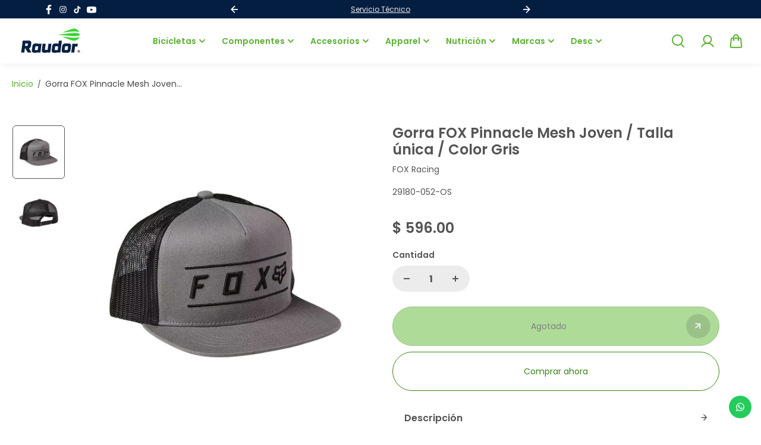

--- FILE ---
content_type: text/html; charset=utf-8
request_url: https://raudor.com/products/gorra-fox-pinnacle-mesh-joven-talla-unica-color-gris
body_size: 51427
content:
<!doctype html>
  <html class="no-js" lang="es">
    <head>
      <meta charset="utf-8">
      <meta http-equiv="X-UA-Compatible" content="IE=edge">
      <meta name="viewport" content="width=device-width,initial-scale=1">
      <meta name="theme-color" content="#F5F5F5">
      
  
  <meta property="og:site_name" content="Raudor ¡Ciclismo a un clic de ti!">
  <meta property="og:url" content="https://raudor.com/products/gorra-fox-pinnacle-mesh-joven-talla-unica-color-gris">
  <meta property="og:title" content="Gorra FOX Pinnacle Mesh Joven / Talla única / Color Gris">
  <meta property="og:type" content="product">
  <meta property="og:description" content="Te encantará el estilo ajustable de la gorra juvenil Pinnacle Mesh Snapback. Esta gorra simple e icónica —justo como te gusta— se ajusta al instante gracias a su corte snapback y es el complemento perfecto para darle un toque original a tu look."><meta property="og:image" content="http://raudor.com/cdn/shop/files/29180-052-OS_1.jpg?v=1682734184">
    <meta property="og:image:secure_url" content="https://raudor.com/cdn/shop/files/29180-052-OS_1.jpg?v=1682734184">
    <meta property="og:image:width" content="800">
    <meta property="og:image:height" content="800"><meta property="og:price:amount" content="596.00">
    <meta property="og:price:currency" content="MXN"><meta name="twitter:card" content="summary_large_image">
  <meta name="twitter:title" content="Gorra FOX Pinnacle Mesh Joven / Talla única / Color Gris">
  <meta name="twitter:description" content="Te encantará el estilo ajustable de la gorra juvenil Pinnacle Mesh Snapback. Esta gorra simple e icónica —justo como te gusta— se ajusta al instante gracias a su corte snapback y es el complemento perfecto para darle un toque original a tu look.">
  
      <link rel="canonical" href="https://raudor.com/products/gorra-fox-pinnacle-mesh-joven-talla-unica-color-gris">
      <link rel="preconnect" href="https://cdn.shopify.com" crossorigin><link rel="icon" type="image/png" href="//raudor.com/cdn/shop/files/favicon-new.png?crop=center&height=32&v=1613706327&width=32"><link rel="preconnect" href="https://fonts.shopifycdn.com" crossorigin><title>
        Gorra FOX Pinnacle Mesh Joven / Talla única / Color Gris
      </title>
  
      
        <meta name="description" content="Te encantará el estilo ajustable de la gorra juvenil Pinnacle Mesh Snapback. Esta gorra simple e icónica —justo como te gusta— se ajusta al instante gracias a su corte snapback y es el complemento perfecto para darle un toque original a tu look.">
      
      <script>window.performance && window.performance.mark && window.performance.mark('shopify.content_for_header.start');</script><meta name="google-site-verification" content="OQwWGadvpTKseSvtw3Ji4SQc2_9WxQGZoBY27heH1SU">
<meta id="shopify-digital-wallet" name="shopify-digital-wallet" content="/26782430/digital_wallets/dialog">
<meta name="shopify-checkout-api-token" content="379dea94432a06e5e8694fe158fc1971">
<meta id="in-context-paypal-metadata" data-shop-id="26782430" data-venmo-supported="false" data-environment="production" data-locale="es_ES" data-paypal-v4="true" data-currency="MXN">
<link rel="alternate" type="application/json+oembed" href="https://raudor.com/products/gorra-fox-pinnacle-mesh-joven-talla-unica-color-gris.oembed">
<script async="async" src="/checkouts/internal/preloads.js?locale=es-MX"></script>
<script id="shopify-features" type="application/json">{"accessToken":"379dea94432a06e5e8694fe158fc1971","betas":["rich-media-storefront-analytics"],"domain":"raudor.com","predictiveSearch":true,"shopId":26782430,"locale":"es"}</script>
<script>var Shopify = Shopify || {};
Shopify.shop = "raudor-shop.myshopify.com";
Shopify.locale = "es";
Shopify.currency = {"active":"MXN","rate":"1.0"};
Shopify.country = "MX";
Shopify.theme = {"name":"Copia actualizada de Shark 3.0","id":131159556138,"schema_name":"Shark","schema_version":"1.3.1","theme_store_id":2619,"role":"main"};
Shopify.theme.handle = "null";
Shopify.theme.style = {"id":null,"handle":null};
Shopify.cdnHost = "raudor.com/cdn";
Shopify.routes = Shopify.routes || {};
Shopify.routes.root = "/";</script>
<script type="module">!function(o){(o.Shopify=o.Shopify||{}).modules=!0}(window);</script>
<script>!function(o){function n(){var o=[];function n(){o.push(Array.prototype.slice.apply(arguments))}return n.q=o,n}var t=o.Shopify=o.Shopify||{};t.loadFeatures=n(),t.autoloadFeatures=n()}(window);</script>
<script id="shop-js-analytics" type="application/json">{"pageType":"product"}</script>
<script defer="defer" async type="module" src="//raudor.com/cdn/shopifycloud/shop-js/modules/v2/client.init-shop-cart-sync_2Gr3Q33f.es.esm.js"></script>
<script defer="defer" async type="module" src="//raudor.com/cdn/shopifycloud/shop-js/modules/v2/chunk.common_noJfOIa7.esm.js"></script>
<script defer="defer" async type="module" src="//raudor.com/cdn/shopifycloud/shop-js/modules/v2/chunk.modal_Deo2FJQo.esm.js"></script>
<script type="module">
  await import("//raudor.com/cdn/shopifycloud/shop-js/modules/v2/client.init-shop-cart-sync_2Gr3Q33f.es.esm.js");
await import("//raudor.com/cdn/shopifycloud/shop-js/modules/v2/chunk.common_noJfOIa7.esm.js");
await import("//raudor.com/cdn/shopifycloud/shop-js/modules/v2/chunk.modal_Deo2FJQo.esm.js");

  window.Shopify.SignInWithShop?.initShopCartSync?.({"fedCMEnabled":true,"windoidEnabled":true});

</script>
<script>(function() {
  var isLoaded = false;
  function asyncLoad() {
    if (isLoaded) return;
    isLoaded = true;
    var urls = ["\/\/social-login.oxiapps.com\/api\/init?vt=120\u0026shop=raudor-shop.myshopify.com","https:\/\/assets1.adroll.com\/shopify\/latest\/j\/shopify_rolling_bootstrap_v2.js?adroll_adv_id=A73N3SS3RVE6JJCBSLSO27\u0026adroll_pix_id=PGGRN5PGTVCTRDZ5VFVSZB\u0026shop=raudor-shop.myshopify.com","https:\/\/shopify.covet.pics\/covet-pics-widget-inject.js?shop=raudor-shop.myshopify.com","\/\/www.powr.io\/powr.js?powr-token=raudor-shop.myshopify.com\u0026external-type=shopify\u0026shop=raudor-shop.myshopify.com","\/\/cdn.secomapp.com\/promotionpopup\/cdn\/allshops\/raudor-shop\/1617642731.js?shop=raudor-shop.myshopify.com","https:\/\/chimpstatic.com\/mcjs-connected\/js\/users\/aacb7861ca9b3ce63a0bf4334\/6001b2568aa769bbfd720a520.js?shop=raudor-shop.myshopify.com","\/\/cdn.shopify.com\/proxy\/4b6bb96e0a85ad95243dd4230a9a36bc54d7577c0d7e5d151a6fc8e05693dce8\/shopify-script-tags.s3.eu-west-1.amazonaws.com\/smartseo\/instantpage.js?shop=raudor-shop.myshopify.com\u0026sp-cache-control=cHVibGljLCBtYXgtYWdlPTkwMA","https:\/\/configs.carthike.com\/carthike.js?shop=raudor-shop.myshopify.com","\/\/searchserverapi1.com\/widgets\/shopify\/init.js?a=0W2d2D9Z6x\u0026shop=raudor-shop.myshopify.com"];
    for (var i = 0; i < urls.length; i++) {
      var s = document.createElement('script');
      s.type = 'text/javascript';
      s.async = true;
      s.src = urls[i];
      var x = document.getElementsByTagName('script')[0];
      x.parentNode.insertBefore(s, x);
    }
  };
  if(window.attachEvent) {
    window.attachEvent('onload', asyncLoad);
  } else {
    window.addEventListener('load', asyncLoad, false);
  }
})();</script>
<script id="__st">var __st={"a":26782430,"offset":-25200,"reqid":"33d7eca2-1f59-4de4-952a-581dd578b597-1769223728","pageurl":"raudor.com\/products\/gorra-fox-pinnacle-mesh-joven-talla-unica-color-gris","u":"b70792b143b2","p":"product","rtyp":"product","rid":6931191496746};</script>
<script>window.ShopifyPaypalV4VisibilityTracking = true;</script>
<script id="captcha-bootstrap">!function(){'use strict';const t='contact',e='account',n='new_comment',o=[[t,t],['blogs',n],['comments',n],[t,'customer']],c=[[e,'customer_login'],[e,'guest_login'],[e,'recover_customer_password'],[e,'create_customer']],r=t=>t.map((([t,e])=>`form[action*='/${t}']:not([data-nocaptcha='true']) input[name='form_type'][value='${e}']`)).join(','),a=t=>()=>t?[...document.querySelectorAll(t)].map((t=>t.form)):[];function s(){const t=[...o],e=r(t);return a(e)}const i='password',u='form_key',d=['recaptcha-v3-token','g-recaptcha-response','h-captcha-response',i],f=()=>{try{return window.sessionStorage}catch{return}},m='__shopify_v',_=t=>t.elements[u];function p(t,e,n=!1){try{const o=window.sessionStorage,c=JSON.parse(o.getItem(e)),{data:r}=function(t){const{data:e,action:n}=t;return t[m]||n?{data:e,action:n}:{data:t,action:n}}(c);for(const[e,n]of Object.entries(r))t.elements[e]&&(t.elements[e].value=n);n&&o.removeItem(e)}catch(o){console.error('form repopulation failed',{error:o})}}const l='form_type',E='cptcha';function T(t){t.dataset[E]=!0}const w=window,h=w.document,L='Shopify',v='ce_forms',y='captcha';let A=!1;((t,e)=>{const n=(g='f06e6c50-85a8-45c8-87d0-21a2b65856fe',I='https://cdn.shopify.com/shopifycloud/storefront-forms-hcaptcha/ce_storefront_forms_captcha_hcaptcha.v1.5.2.iife.js',D={infoText:'Protegido por hCaptcha',privacyText:'Privacidad',termsText:'Términos'},(t,e,n)=>{const o=w[L][v],c=o.bindForm;if(c)return c(t,g,e,D).then(n);var r;o.q.push([[t,g,e,D],n]),r=I,A||(h.body.append(Object.assign(h.createElement('script'),{id:'captcha-provider',async:!0,src:r})),A=!0)});var g,I,D;w[L]=w[L]||{},w[L][v]=w[L][v]||{},w[L][v].q=[],w[L][y]=w[L][y]||{},w[L][y].protect=function(t,e){n(t,void 0,e),T(t)},Object.freeze(w[L][y]),function(t,e,n,w,h,L){const[v,y,A,g]=function(t,e,n){const i=e?o:[],u=t?c:[],d=[...i,...u],f=r(d),m=r(i),_=r(d.filter((([t,e])=>n.includes(e))));return[a(f),a(m),a(_),s()]}(w,h,L),I=t=>{const e=t.target;return e instanceof HTMLFormElement?e:e&&e.form},D=t=>v().includes(t);t.addEventListener('submit',(t=>{const e=I(t);if(!e)return;const n=D(e)&&!e.dataset.hcaptchaBound&&!e.dataset.recaptchaBound,o=_(e),c=g().includes(e)&&(!o||!o.value);(n||c)&&t.preventDefault(),c&&!n&&(function(t){try{if(!f())return;!function(t){const e=f();if(!e)return;const n=_(t);if(!n)return;const o=n.value;o&&e.removeItem(o)}(t);const e=Array.from(Array(32),(()=>Math.random().toString(36)[2])).join('');!function(t,e){_(t)||t.append(Object.assign(document.createElement('input'),{type:'hidden',name:u})),t.elements[u].value=e}(t,e),function(t,e){const n=f();if(!n)return;const o=[...t.querySelectorAll(`input[type='${i}']`)].map((({name:t})=>t)),c=[...d,...o],r={};for(const[a,s]of new FormData(t).entries())c.includes(a)||(r[a]=s);n.setItem(e,JSON.stringify({[m]:1,action:t.action,data:r}))}(t,e)}catch(e){console.error('failed to persist form',e)}}(e),e.submit())}));const S=(t,e)=>{t&&!t.dataset[E]&&(n(t,e.some((e=>e===t))),T(t))};for(const o of['focusin','change'])t.addEventListener(o,(t=>{const e=I(t);D(e)&&S(e,y())}));const B=e.get('form_key'),M=e.get(l),P=B&&M;t.addEventListener('DOMContentLoaded',(()=>{const t=y();if(P)for(const e of t)e.elements[l].value===M&&p(e,B);[...new Set([...A(),...v().filter((t=>'true'===t.dataset.shopifyCaptcha))])].forEach((e=>S(e,t)))}))}(h,new URLSearchParams(w.location.search),n,t,e,['guest_login'])})(!0,!0)}();</script>
<script integrity="sha256-4kQ18oKyAcykRKYeNunJcIwy7WH5gtpwJnB7kiuLZ1E=" data-source-attribution="shopify.loadfeatures" defer="defer" src="//raudor.com/cdn/shopifycloud/storefront/assets/storefront/load_feature-a0a9edcb.js" crossorigin="anonymous"></script>
<script data-source-attribution="shopify.dynamic_checkout.dynamic.init">var Shopify=Shopify||{};Shopify.PaymentButton=Shopify.PaymentButton||{isStorefrontPortableWallets:!0,init:function(){window.Shopify.PaymentButton.init=function(){};var t=document.createElement("script");t.src="https://raudor.com/cdn/shopifycloud/portable-wallets/latest/portable-wallets.es.js",t.type="module",document.head.appendChild(t)}};
</script>
<script data-source-attribution="shopify.dynamic_checkout.buyer_consent">
  function portableWalletsHideBuyerConsent(e){var t=document.getElementById("shopify-buyer-consent"),n=document.getElementById("shopify-subscription-policy-button");t&&n&&(t.classList.add("hidden"),t.setAttribute("aria-hidden","true"),n.removeEventListener("click",e))}function portableWalletsShowBuyerConsent(e){var t=document.getElementById("shopify-buyer-consent"),n=document.getElementById("shopify-subscription-policy-button");t&&n&&(t.classList.remove("hidden"),t.removeAttribute("aria-hidden"),n.addEventListener("click",e))}window.Shopify?.PaymentButton&&(window.Shopify.PaymentButton.hideBuyerConsent=portableWalletsHideBuyerConsent,window.Shopify.PaymentButton.showBuyerConsent=portableWalletsShowBuyerConsent);
</script>
<script>
  function portableWalletsCleanup(e){e&&e.src&&console.error("Failed to load portable wallets script "+e.src);var t=document.querySelectorAll("shopify-accelerated-checkout .shopify-payment-button__skeleton, shopify-accelerated-checkout-cart .wallet-cart-button__skeleton"),e=document.getElementById("shopify-buyer-consent");for(let e=0;e<t.length;e++)t[e].remove();e&&e.remove()}function portableWalletsNotLoadedAsModule(e){e instanceof ErrorEvent&&"string"==typeof e.message&&e.message.includes("import.meta")&&"string"==typeof e.filename&&e.filename.includes("portable-wallets")&&(window.removeEventListener("error",portableWalletsNotLoadedAsModule),window.Shopify.PaymentButton.failedToLoad=e,"loading"===document.readyState?document.addEventListener("DOMContentLoaded",window.Shopify.PaymentButton.init):window.Shopify.PaymentButton.init())}window.addEventListener("error",portableWalletsNotLoadedAsModule);
</script>

<script type="module" src="https://raudor.com/cdn/shopifycloud/portable-wallets/latest/portable-wallets.es.js" onError="portableWalletsCleanup(this)" crossorigin="anonymous"></script>
<script nomodule>
  document.addEventListener("DOMContentLoaded", portableWalletsCleanup);
</script>

<script id='scb4127' type='text/javascript' async='' src='https://raudor.com/cdn/shopifycloud/privacy-banner/storefront-banner.js'></script><link id="shopify-accelerated-checkout-styles" rel="stylesheet" media="screen" href="https://raudor.com/cdn/shopifycloud/portable-wallets/latest/accelerated-checkout-backwards-compat.css" crossorigin="anonymous">
<style id="shopify-accelerated-checkout-cart">
        #shopify-buyer-consent {
  margin-top: 1em;
  display: inline-block;
  width: 100%;
}

#shopify-buyer-consent.hidden {
  display: none;
}

#shopify-subscription-policy-button {
  background: none;
  border: none;
  padding: 0;
  text-decoration: underline;
  font-size: inherit;
  cursor: pointer;
}

#shopify-subscription-policy-button::before {
  box-shadow: none;
}

      </style>

<script>window.performance && window.performance.mark && window.performance.mark('shopify.content_for_header.end');</script>

<style data-shopify>
      @font-face {
  font-family: Poppins;
  font-weight: 400;
  font-style: normal;
  font-display: swap;
  src: url("//raudor.com/cdn/fonts/poppins/poppins_n4.0ba78fa5af9b0e1a374041b3ceaadf0a43b41362.woff2") format("woff2"),
       url("//raudor.com/cdn/fonts/poppins/poppins_n4.214741a72ff2596839fc9760ee7a770386cf16ca.woff") format("woff");
}

      @font-face {
  font-family: Poppins;
  font-weight: 700;
  font-style: normal;
  font-display: swap;
  src: url("//raudor.com/cdn/fonts/poppins/poppins_n7.56758dcf284489feb014a026f3727f2f20a54626.woff2") format("woff2"),
       url("//raudor.com/cdn/fonts/poppins/poppins_n7.f34f55d9b3d3205d2cd6f64955ff4b36f0cfd8da.woff") format("woff");
}

      @font-face {
  font-family: Poppins;
  font-weight: 400;
  font-style: italic;
  font-display: swap;
  src: url("//raudor.com/cdn/fonts/poppins/poppins_i4.846ad1e22474f856bd6b81ba4585a60799a9f5d2.woff2") format("woff2"),
       url("//raudor.com/cdn/fonts/poppins/poppins_i4.56b43284e8b52fc64c1fd271f289a39e8477e9ec.woff") format("woff");
}

      @font-face {
  font-family: Poppins;
  font-weight: 700;
  font-style: italic;
  font-display: swap;
  src: url("//raudor.com/cdn/fonts/poppins/poppins_i7.42fd71da11e9d101e1e6c7932199f925f9eea42d.woff2") format("woff2"),
       url("//raudor.com/cdn/fonts/poppins/poppins_i7.ec8499dbd7616004e21155106d13837fff4cf556.woff") format("woff");
}

      @font-face {
  font-family: Poppins;
  font-weight: 600;
  font-style: normal;
  font-display: swap;
  src: url("//raudor.com/cdn/fonts/poppins/poppins_n6.aa29d4918bc243723d56b59572e18228ed0786f6.woff2") format("woff2"),
       url("//raudor.com/cdn/fonts/poppins/poppins_n6.5f815d845fe073750885d5b7e619ee00e8111208.woff") format("woff");
}

      @font-face {
  font-family: Poppins;
  font-weight: 600;
  font-style: italic;
  font-display: swap;
  src: url("//raudor.com/cdn/fonts/poppins/poppins_i6.bb8044d6203f492888d626dafda3c2999253e8e9.woff2") format("woff2"),
       url("//raudor.com/cdn/fonts/poppins/poppins_i6.e233dec1a61b1e7dead9f920159eda42280a02c3.woff") format("woff");
}



  :root {
      --body-font-family: Poppins,sans-serif;
      --body-font-weight: 400;
      --body-font-style: normal;
      --body-font-line-height: 1.3;
      --body-letter-spacing: 0.0em;
      --body-font-scale: 1.0;;
      --heading-font-family: Poppins,sans-serif;
      --heading-font-style: normal;
      --heading-font-weight: 600;
      --heading-font-line-height: 1.2;
      --heading-letter-spacing: 0.0em;
      --heading-font-scale: 1.0;
      --button-font-family: var(--heading-font-family);
      --button-font-weight:var(--heading-font-style);
      --button-font-style:var(--heading-font-weight);
      --button-text-transform: unset;
      --button-radius: 36px;
      --form-radius: 12px;
      --card-radius:6px;
      --block-radius:6px;
      --xsmall-text: calc(var(--body-font-scale) * 10px);
      --small-text: calc(var(--body-font-scale) * 12px);
      --text: calc(var(--body-font-scale) * 14px);
      --medium-text: calc(var(--body-font-scale) * 16px);
      --large-text: calc(var(--body-font-scale) * 18px);
      --h1: calc(var(--heading-font-scale) * 75px);
      --h2: calc(var(--heading-font-scale) * 60px);
      --h3: calc(var(--heading-font-scale) * 40px);
      --h4: calc(var(--heading-font-scale) * 30px);
      --h5: calc(var(--heading-font-scale) * 24px);
      --h6: calc(var(--heading-font-scale) * 20px);

      --header-background: #FFFFFF;
      --header-text-color:#5bb131;
      --header-hover-color: #378312;
      --submenu-background:#ffffff;
      --submenu-color:#000000;
      --submenu-hover-color:#5bb131;
      --submenu-border-color:#efefef;


      --footer-background:#ffffff;
      --footer-heading-color:#545454;
      --footer-text-color:#757575;
      --footer-link-color:#8c8c8c;

      
--footer-background-light:#e5e5e5;--footer-hover-color: #5bb131;
      --footer-newsletter-background:#efefef;
      --footer-newsletter-text:#000000;


      
--footer-newsletter-placeholder-text: #0d0d0d;/* Secondary footer */

      --footer-secondary-background:#f2f2f2;
      --footer-secondary-color:#242223;
      --footer-secondary-link-color:#6b6b6b;
      --footer-policies-background:#000000;
      --footer-policies-color:#757575;
      --footer-policies-link-color:#757575;
      --footer-policies-link-hover:#ffffff;

      --error-text-color: red;
      --error-text-background: rgba(255, 0, 0, 0.05);
      --success-text-color: green;
      --success-text-background: rgba(0, 128, 0, 0.05);

      --top-spacer: 0;
      --bottom-spacer: 0;

      --sale-badge-bg:#5bb131;
      --sale-badge-color:#FFFFFF;
      --custom-badge-bg:  #378312;
      --custom-badge-color: #FFFFFF;
      --soldout-badge-bg: #545454;
      --soldout-badge-color: #FFFFFF;
      --product-discount-color:#FFFFFF;
      --product-discount-background:#378312;

      --border-width:1px;
      --button-border-width:1px;
      --page-overlay-background: 255,255,255;
      --page-overlay-opacity: 0;
      --article-overlay-background: 0,0,0;
      --article-overlay-opacity: 0.2;

  }
  
  :root,
    .primary-scheme{
      
        --body-background:#ffffff;
      
      --body-alternate-background: #f2f2f2;
      --heading-color: #000000;
      --text-color: #484848;
      --text-light-color: rgba(72, 72, 72, 0.5);
      --text-extralight-color: rgba(72, 72, 72, 0.3);
      --link-color: #5bb131;
      --button-background:rgba(0,0,0,0);
      --button-text-color: #378312;
      --button-border: rgba(0,0,0,0);
      --button-background-hover: #5bb131;
      --button-text-color-hover: #ffffff;
      --button-border-hover: #5bb131;
      --image-bg: #ffffff;
      --form-border: #d8d8d8;
      --form-background: #f2f2f2;
      --form-text-color: #252324;
      --border-color: #e9e9e9;
      --slider-icon-color: #ffffff;
      --slider-icon-background: #252324;
      --slider-icon-border:rgba(0,0,0,0);
      --product-border:#e9e9e9;
      --product-background:#ffffff;
      --product-title-color:#252324;

        
--shipping-bar-line:#808080;
--heading-color-light:#333333;}


    .secondary-scheme{
      
        --body-background:#f5f5f5;
      
      --body-alternate-background: #ffffff;
      --heading-color: #ffffff;
      --text-color: #484848;
      --text-light-color: rgba(72, 72, 72, 0.5);
      --text-extralight-color: rgba(72, 72, 72, 0.3);
      --link-color: #5bb131;
      --button-background:#000000;
      --button-text-color: #ffffff;
      --button-border: #000000;
      --button-background-hover: #378312;
      --button-text-color-hover: #ffffff;
      --button-border-hover: #378312;
      --image-bg: #f2f2f2;
      --form-border: #d8d8d8;
      --form-background: #ffffff;
      --form-text-color: #252324;
      --border-color: #e9e9e9;
      --slider-icon-color: #ffffff;
      --slider-icon-background: #000000;
      --slider-icon-border:rgba(0,0,0,0);
      --product-border:#e9e9e9;
      --product-background:#ffffff;
      --product-title-color:#252324;

        
--shipping-bar-line:#767676;
--heading-color-light:#808080;}


    .tertiary-scheme{
      
        --body-background:#ffffff;
      
      --body-alternate-background: #ececec;
      --heading-color: #545454;
      --text-color: #545454;
      --text-light-color: rgba(84, 84, 84, 0.5);
      --text-extralight-color: rgba(84, 84, 84, 0.3);
      --link-color: #5bb131;
      --button-background:#5eb632;
      --button-text-color: #000000;
      --button-border: #378312;
      --button-background-hover: #378312;
      --button-text-color-hover: #ffffff;
      --button-border-hover: rgba(0,0,0,0);
      --image-bg: rgba(0,0,0,0);
      --form-border: #ffffff;
      --form-background: rgba(0,0,0,0);
      --form-text-color: #545454;
      --border-color: #313131;
      --slider-icon-color: #ffffff;
      --slider-icon-background: #5eb632;
      --slider-icon-border:rgba(0,0,0,0);
      --product-border:rgba(0,0,0,0);
      --product-background:#ffffff;
      --product-title-color:#000000;

        
--shipping-bar-line:#808080;
--heading-color-light:#878787;}


    .quatnary-scheme{
      
        --body-background:#d8f120;
      
      --body-alternate-background: #ffffff;
      --heading-color: #0a0a0a;
      --text-color: #484848;
      --text-light-color: rgba(72, 72, 72, 0.5);
      --text-extralight-color: rgba(72, 72, 72, 0.3);
      --link-color: #a60c0c;
      --button-background:#252324;
      --button-text-color: #ffffff;
      --button-border: #252324;
      --button-background-hover: #a60c0c;
      --button-text-color-hover: #ffffff;
      --button-border-hover: #a60c0c;
      --image-bg: #ffffff;
      --form-border: #0a0a0a;
      --form-background: #ffffff;
      --form-text-color: #0a0a0a;
      --border-color: #e9e9e9;
      --slider-icon-color: #ffffff;
      --slider-icon-background: #252324;
      --slider-icon-border:rgba(0,0,0,0);
      --product-border:#e9e9e9;
      --product-background:#ffffff;
      --product-title-color:#0a0a0a;

        
--shipping-bar-line:#0f1101;
--heading-color-light:#3d3d3d;}



  @media (max-width:1440px){
      :root{
      --h1: calc(var(--heading-font-scale) * 70px);
      --h2: calc(var(--heading-font-scale) * 55px);
      }
  }
  @media (max-width:1199px){
      :root{
      --h1: calc(var(--heading-font-scale) * 60px);
      --h2: calc(var(--heading-font-scale) * 50px);
      --h3: calc(var(--heading-font-scale) * 30px);
      --h4: calc(var(--heading-font-scale) * 26px);
      --h5: calc(var(--heading-font-scale) * 22px);
      }
  }
  @media (max-width:991px){
      :root{
      --h1: calc(var(--heading-font-scale) * 50px);
      --h2: calc(var(--heading-font-scale) * 40px);
      --h4: calc(var(--heading-font-scale) * 24px);
      --h5: calc(var(--heading-font-scale) * 22px);
      }
  }
  @media (max-width:767px){
      :root{
        --h1: calc(var(--heading-font-scale) * 40px);
        --h2: calc(var(--heading-font-scale) * 36px);
        --parallex-height:;
        --button-radius: 30px;
        --form-radius: 8px;
        --card-radius:4px;
        --block-radius:4px;
      }
  }
  @media (max-width:575px){
      :root{
        --h2: calc(var(--heading-font-scale) * 30px);
        --h3: calc(var(--heading-font-scale) * 28px);
      }
  }
</style>
<link rel="preload" as="style" href="//raudor.com/cdn/shop/t/40/assets/slick.css?v=99639561323254153231720808363">
<link rel="preload" as="style" href="//raudor.com/cdn/shop/t/40/assets/base.css?v=172642902617818153361720808362">
<link rel="preload" as="style" href="//raudor.com/cdn/shop/t/40/assets/common.css?v=75627831019163620871720808362">
<link rel="preload" as="style" href="//raudor.com/cdn/shop/t/40/assets/header.css?v=18665349235691532811720808363">

<link href="//raudor.com/cdn/shop/t/40/assets/slick.css?v=99639561323254153231720808363" rel="stylesheet" type="text/css" media="all" />
<link href="//raudor.com/cdn/shop/t/40/assets/base.css?v=172642902617818153361720808362" rel="stylesheet" type="text/css" media="all" />
<link href="//raudor.com/cdn/shop/t/40/assets/common.css?v=75627831019163620871720808362" rel="stylesheet" type="text/css" media="all" />
<link href="//raudor.com/cdn/shop/t/40/assets/header.css?v=18665349235691532811720808363" rel="stylesheet" type="text/css" media="all" />

<script>
    const showLessText = ``;
    const showMoreText = ``;
    var slInventory = {};
    const prevArrow = '<button class="slide-arrow prev-arrow" aria-label="previous arrow" ><svg  class="slide-arrow-icon1" width="13" height="13" viewBox="0 0 13 13" fill="none" ><path fill-rule="evenodd" clip-rule="evenodd" d="M7 0L0.636039 6.36396L7 12.7279L8.17187 11.5561L3.80836 7.19255L12.5018 7.19253L12.5018 5.53528L3.80837 5.53531L8.17184 1.17184L7 0Z" fill="currentColor"/></svg><svg  class="slide-arrow-icon2" width="13" height="13" viewBox="0 0 13 13" fill="none" ><path fill-rule="evenodd" clip-rule="evenodd" d="M7 0L0.636039 6.36396L7 12.7279L8.17187 11.5561L3.80836 7.19255L12.5018 7.19253L12.5018 5.53528L3.80837 5.53531L8.17184 1.17184L7 0Z" fill="currentColor"/></svg></button>';
    const nextArrow = '<button class="slide-arrow next-arrow" aria-label="next arrow" ><svg class="slide-arrow-icon1" width="13" height="13" viewBox="0 0 13 13" fill="none"><path fill-rule="evenodd" clip-rule="evenodd" d="M6 0L12.364 6.36396L6 12.7279L4.82813 11.5561L9.19164 7.19255L0.498208 7.19253L0.498198 5.53528L9.19163 5.53531L4.82816 1.17184L6 0Z" fill="currentColor"/></svg><svg class="slide-arrow-icon2" width="13" height="13" viewBox="0 0 13 13" fill="none"><path fill-rule="evenodd" clip-rule="evenodd" d="M6 0L12.364 6.36396L6 12.7279L4.82813 11.5561L9.19164 7.19255L0.498208 7.19253L0.498198 5.53528L9.19163 5.53531L4.82816 1.17184L6 0Z" fill="currentColor"/></svg></button>';
    const countryListData={AF:"Afghanistan",AX:"Aland Islands",AL:"Albania",DZ:"Algeria",AS:"American Samoa",AD:"Andorra",AO:"Angola",AI:"Anguilla",AQ:"Antarctica",AG:"Antigua and Barbuda",AR:"Argentina",AM:"Armenia",AW:"Aruba",AU:"Australia",AT:"Austria",AZ:"Azerbaijan",BS:"Bahamas",BH:"Bahrain",BD:"Bangladesh",BB:"Barbados",BY:"Belarus",BE:"Belgium",BZ:"Belize",BJ:"Benin",BM:"Bermuda",BT:"Bhutan",BO:"Bolivia",BQ:"Bonaire, Sint Eustatius and Saba",BA:"Bosnia and Herzegovina",BW:"Botswana",BV:"Bouvet Island",BR:"Brazil",IO:"British Indian Ocean Territory",BN:"Brunei Darussalam",BG:"Bulgaria",BF:"Burkina Faso",BI:"Burundi",KH:"Cambodia",CM:"Cameroon",CA:"Canada",CV:"Cape Verde",KY:"Cayman Islands",CF:"Central African Republic",TD:"Chad",CL:"Chile",CN:"China",CX:"Christmas Island",CC:"Cocos (Keeling) Islands",CO:"Colombia",KM:"Comoros",CG:"Congo",CD:"Congo, the Democratic Republic of the",CK:"Cook Islands",CR:"Costa Rica",CI:"Cote D'Ivoire",HR:"Croatia",CU:"Cuba",CW:"Curacao",CY:"Cyprus",CZ:"Czech Republic",DK:"Denmark",DJ:"Djibouti",DM:"Dominica",DO:"Dominican Republic",EC:"Ecuador",EG:"Egypt",SV:"El Salvador",GQ:"Equatorial Guinea",ER:"Eritrea",EE:"Estonia",ET:"Ethiopia",FK:"Falkland Islands (Malvinas)",FO:"Faroe Islands",FJ:"Fiji",FI:"Finland",FR:"France",GF:"French Guiana",PF:"French Polynesia",TF:"French Southern Territories",GA:"Gabon",GM:"Gambia",GE:"Georgia",DE:"Germany",GH:"Ghana",GI:"Gibraltar",GR:"Greece",GL:"Greenland",GD:"Grenada",GP:"Guadeloupe",GU:"Guam",GT:"Guatemala",GG:"Guernsey",GN:"Guinea",GW:"Guinea-Bissau",GY:"Guyana",HT:"Haiti",HM:"Heard Island and Mcdonald Islands",VA:"Holy See (Vatican City State)",HN:"Honduras",HK:"Hong Kong",HU:"Hungary",IS:"Iceland",IN:"India",ID:"Indonesia",IR:"Iran, Islamic Republic of",IQ:"Iraq",IE:"Ireland",IM:"Isle of Man",IL:"Israel",IT:"Italy",JM:"Jamaica",JP:"Japan",JE:"Jersey",JO:"Jordan",KZ:"Kazakhstan",KE:"Kenya",KI:"Kiribati",KP:"Korea, Democratic People's Republic of",KR:"Korea, Republic of",XK:"Kosovo",KW:"Kuwait",KG:"Kyrgyzstan",LA:"Lao People's Democratic Republic",LV:"Latvia",LB:"Lebanon",LS:"Lesotho",LR:"Liberia",LY:"Libyan Arab Jamahiriya",LI:"Liechtenstein",LT:"Lithuania",LU:"Luxembourg",MO:"Macao",MK:"Macedonia, the Former Yugoslav Republic of",MG:"Madagascar",MW:"Malawi",MY:"Malaysia",MV:"Maldives",ML:"Mali",MT:"Malta",MH:"Marshall Islands",MQ:"Martinique",MR:"Mauritania",MU:"Mauritius",YT:"Mayotte",MX:"Mexico",FM:"Micronesia, Federated States of",MD:"Moldova, Republic of",MC:"Monaco",MN:"Mongolia",ME:"Montenegro",MS:"Montserrat",MA:"Morocco",MZ:"Mozambique",MM:"Myanmar",NA:"Namibia",NR:"Nauru",NP:"Nepal",NL:"Netherlands",AN:"Netherlands Antilles",NC:"New Caledonia",NZ:"New Zealand",NI:"Nicaragua",NE:"Niger",NG:"Nigeria",NU:"Niue",NF:"Norfolk Island",MP:"Northern Mariana Islands",NO:"Norway",OM:"Oman",PK:"Pakistan",PW:"Palau",PS:"Palestinian Territory, Occupied",PA:"Panama",PG:"Papua New Guinea",PY:"Paraguay",PE:"Peru",PH:"Philippines",PN:"Pitcairn",PL:"Poland",PT:"Portugal",PR:"Puerto Rico",QA:"Qatar",RE:"Reunion",RO:"Romania",RU:"Russian Federation",RW:"Rwanda",BL:"Saint Barthelemy",SH:"Saint Helena",KN:"Saint Kitts and Nevis",LC:"Saint Lucia",MF:"Saint Martin",PM:"Saint Pierre and Miquelon",VC:"Saint Vincent and the Grenadines",WS:"Samoa",SM:"San Marino",ST:"Sao Tome and Principe",SA:"Saudi Arabia",SN:"Senegal",RS:"Serbia",CS:"Serbia and Montenegro",SC:"Seychelles",SL:"Sierra Leone",SG:"Singapore",SX:"Sint Maarten",SK:"Slovakia",SI:"Slovenia",SB:"Solomon Islands",SO:"Somalia",ZA:"South Africa",GS:"South Georgia and the South Sandwich Islands",SS:"South Sudan",ES:"Spain",LK:"Sri Lanka",SD:"Sudan",SR:"Suriname",SJ:"Svalbard and Jan Mayen",SZ:"Swaziland",SE:"Sweden",CH:"Switzerland",SY:"Syrian Arab Republic",TW:"Taiwan, Province of China",TJ:"Tajikistan",TZ:"Tanzania, United Republic of",TH:"Thailand",TL:"Timor-Leste",TG:"Togo",TK:"Tokelau",TO:"Tonga",TT:"Trinidad and Tobago",TN:"Tunisia",TR:"Turkey",TM:"Turkmenistan",TC:"Turks and Caicos Islands",TV:"Tuvalu",UG:"Uganda",UA:"Ukraine",AE:"United Arab Emirates",GB:"United Kingdom",US:"United States",UM:"United States Minor Outlying Islands",UY:"Uruguay",UZ:"Uzbekistan",VU:"Vanuatu",VE:"Venezuela",VN:"Viet Nam",VG:"Virgin Islands, British",VI:"Virgin Islands, U.s.",WF:"Wallis and Futuna",EH:"Western Sahara",YE:"Yemen",ZM:"Zambia",ZW:"Zimbabwe"};
    const freeShippingAmount = `250000`;
    const ShippingBarText = `Completa $2,500 MXN para obtener envío gratis. (No aplica para bicicletas)`;
    const freeShippingBarSuccessText = `Felicidades`;
    const googleMapApiKey = 'AIzaSyBgCaYPd8IZGV3omaDxbmLw-wWdWA4rofs';const freeShippingBarStatus = false;const preLoaderIcon = `<div class="search-loader">
        <svg width="50px" height="50px" viewBox="0 0 100 100" >
            <circle cx="50" cy="50" fill="none" stroke="currentColor" stroke-width="6" r="35" stroke-dasharray="164.93361431346415 56.97787143782138">
            <animateTransform attributeName="transform" type="rotate" repeatCount="indefinite" dur="1s" values="0 50 50;360 50 50" keyTimes="0;1"/>
            </circle>
        </svg>
        </div>`;
    var cartTotalPrice = 0;
    var cartItemCount = 0;
    const noResultFound = ``;
    const moneyFormat = "$ {{amount}}";
    const preorderStatus =  false;
    const preorderText = `Pedido especial`;
    const soldOutText = `Agotado`;
    const saleOffText = ``;
    const unitPriceText = `Precio unitario`;
    const addToCartText = `Añadir al carrito`;
    const unavailableText = `No disponible`;
    const shipRateUnavailable = ``;
    const clearbtnRecent = ``;
    const recentHeading = ``;
    const rootUrl = '/';
    const cartUrl = '/cart.js';
    const mainCartUrl = '/cart';
    const cartAdd = '/cart/add';
    const cartAddUrl = '/cart/add.js';
    const cartUpdateUrl = '/cart/update.js';
    const cartChangeUrl = '/cart/change.js';
    const cartClearUrl = '/cart/clear.js';
    const searchurl = '/search';
    const variantStyle = `swatch`;
    
    const animationStatus = false;
    const preloaderAppearance = `first_time`;
</script>

<style>
  
  
  
</style>

<script src="//raudor.com/cdn/shop/t/40/assets/jquery.min.js?v=158417595810649192771720808363" defer></script>

<script src="//raudor.com/cdn/shop/t/40/assets/lazysizes.min.js?v=166473712726788881691720808363" defer></script>
<script src="//raudor.com/cdn/shop/t/40/assets/slick.min.js?v=40527587340736000061720808363" defer></script>
<script src="//raudor.com/cdn/shop/t/40/assets/parallax.js?v=121117513572645429621720808363" defer></script>
<script src="//raudor.com/cdn/shop/t/40/assets/product-model.js?v=66945402007971227111720808363" defer></script>
<script src="//raudor.com/cdn/shop/t/40/assets/global.js?v=130610160849936134851720808363" defer></script>
<script src="//raudor.com/cdn/shop/t/40/assets/search.js?v=143065931872034414321720808363" defer></script>

<link href="https://monorail-edge.shopifysvc.com" rel="dns-prefetch">
<script>(function(){if ("sendBeacon" in navigator && "performance" in window) {try {var session_token_from_headers = performance.getEntriesByType('navigation')[0].serverTiming.find(x => x.name == '_s').description;} catch {var session_token_from_headers = undefined;}var session_cookie_matches = document.cookie.match(/_shopify_s=([^;]*)/);var session_token_from_cookie = session_cookie_matches && session_cookie_matches.length === 2 ? session_cookie_matches[1] : "";var session_token = session_token_from_headers || session_token_from_cookie || "";function handle_abandonment_event(e) {var entries = performance.getEntries().filter(function(entry) {return /monorail-edge.shopifysvc.com/.test(entry.name);});if (!window.abandonment_tracked && entries.length === 0) {window.abandonment_tracked = true;var currentMs = Date.now();var navigation_start = performance.timing.navigationStart;var payload = {shop_id: 26782430,url: window.location.href,navigation_start,duration: currentMs - navigation_start,session_token,page_type: "product"};window.navigator.sendBeacon("https://monorail-edge.shopifysvc.com/v1/produce", JSON.stringify({schema_id: "online_store_buyer_site_abandonment/1.1",payload: payload,metadata: {event_created_at_ms: currentMs,event_sent_at_ms: currentMs}}));}}window.addEventListener('pagehide', handle_abandonment_event);}}());</script>
<script id="web-pixels-manager-setup">(function e(e,d,r,n,o){if(void 0===o&&(o={}),!Boolean(null===(a=null===(i=window.Shopify)||void 0===i?void 0:i.analytics)||void 0===a?void 0:a.replayQueue)){var i,a;window.Shopify=window.Shopify||{};var t=window.Shopify;t.analytics=t.analytics||{};var s=t.analytics;s.replayQueue=[],s.publish=function(e,d,r){return s.replayQueue.push([e,d,r]),!0};try{self.performance.mark("wpm:start")}catch(e){}var l=function(){var e={modern:/Edge?\/(1{2}[4-9]|1[2-9]\d|[2-9]\d{2}|\d{4,})\.\d+(\.\d+|)|Firefox\/(1{2}[4-9]|1[2-9]\d|[2-9]\d{2}|\d{4,})\.\d+(\.\d+|)|Chrom(ium|e)\/(9{2}|\d{3,})\.\d+(\.\d+|)|(Maci|X1{2}).+ Version\/(15\.\d+|(1[6-9]|[2-9]\d|\d{3,})\.\d+)([,.]\d+|)( \(\w+\)|)( Mobile\/\w+|) Safari\/|Chrome.+OPR\/(9{2}|\d{3,})\.\d+\.\d+|(CPU[ +]OS|iPhone[ +]OS|CPU[ +]iPhone|CPU IPhone OS|CPU iPad OS)[ +]+(15[._]\d+|(1[6-9]|[2-9]\d|\d{3,})[._]\d+)([._]\d+|)|Android:?[ /-](13[3-9]|1[4-9]\d|[2-9]\d{2}|\d{4,})(\.\d+|)(\.\d+|)|Android.+Firefox\/(13[5-9]|1[4-9]\d|[2-9]\d{2}|\d{4,})\.\d+(\.\d+|)|Android.+Chrom(ium|e)\/(13[3-9]|1[4-9]\d|[2-9]\d{2}|\d{4,})\.\d+(\.\d+|)|SamsungBrowser\/([2-9]\d|\d{3,})\.\d+/,legacy:/Edge?\/(1[6-9]|[2-9]\d|\d{3,})\.\d+(\.\d+|)|Firefox\/(5[4-9]|[6-9]\d|\d{3,})\.\d+(\.\d+|)|Chrom(ium|e)\/(5[1-9]|[6-9]\d|\d{3,})\.\d+(\.\d+|)([\d.]+$|.*Safari\/(?![\d.]+ Edge\/[\d.]+$))|(Maci|X1{2}).+ Version\/(10\.\d+|(1[1-9]|[2-9]\d|\d{3,})\.\d+)([,.]\d+|)( \(\w+\)|)( Mobile\/\w+|) Safari\/|Chrome.+OPR\/(3[89]|[4-9]\d|\d{3,})\.\d+\.\d+|(CPU[ +]OS|iPhone[ +]OS|CPU[ +]iPhone|CPU IPhone OS|CPU iPad OS)[ +]+(10[._]\d+|(1[1-9]|[2-9]\d|\d{3,})[._]\d+)([._]\d+|)|Android:?[ /-](13[3-9]|1[4-9]\d|[2-9]\d{2}|\d{4,})(\.\d+|)(\.\d+|)|Mobile Safari.+OPR\/([89]\d|\d{3,})\.\d+\.\d+|Android.+Firefox\/(13[5-9]|1[4-9]\d|[2-9]\d{2}|\d{4,})\.\d+(\.\d+|)|Android.+Chrom(ium|e)\/(13[3-9]|1[4-9]\d|[2-9]\d{2}|\d{4,})\.\d+(\.\d+|)|Android.+(UC? ?Browser|UCWEB|U3)[ /]?(15\.([5-9]|\d{2,})|(1[6-9]|[2-9]\d|\d{3,})\.\d+)\.\d+|SamsungBrowser\/(5\.\d+|([6-9]|\d{2,})\.\d+)|Android.+MQ{2}Browser\/(14(\.(9|\d{2,})|)|(1[5-9]|[2-9]\d|\d{3,})(\.\d+|))(\.\d+|)|K[Aa][Ii]OS\/(3\.\d+|([4-9]|\d{2,})\.\d+)(\.\d+|)/},d=e.modern,r=e.legacy,n=navigator.userAgent;return n.match(d)?"modern":n.match(r)?"legacy":"unknown"}(),u="modern"===l?"modern":"legacy",c=(null!=n?n:{modern:"",legacy:""})[u],f=function(e){return[e.baseUrl,"/wpm","/b",e.hashVersion,"modern"===e.buildTarget?"m":"l",".js"].join("")}({baseUrl:d,hashVersion:r,buildTarget:u}),m=function(e){var d=e.version,r=e.bundleTarget,n=e.surface,o=e.pageUrl,i=e.monorailEndpoint;return{emit:function(e){var a=e.status,t=e.errorMsg,s=(new Date).getTime(),l=JSON.stringify({metadata:{event_sent_at_ms:s},events:[{schema_id:"web_pixels_manager_load/3.1",payload:{version:d,bundle_target:r,page_url:o,status:a,surface:n,error_msg:t},metadata:{event_created_at_ms:s}}]});if(!i)return console&&console.warn&&console.warn("[Web Pixels Manager] No Monorail endpoint provided, skipping logging."),!1;try{return self.navigator.sendBeacon.bind(self.navigator)(i,l)}catch(e){}var u=new XMLHttpRequest;try{return u.open("POST",i,!0),u.setRequestHeader("Content-Type","text/plain"),u.send(l),!0}catch(e){return console&&console.warn&&console.warn("[Web Pixels Manager] Got an unhandled error while logging to Monorail."),!1}}}}({version:r,bundleTarget:l,surface:e.surface,pageUrl:self.location.href,monorailEndpoint:e.monorailEndpoint});try{o.browserTarget=l,function(e){var d=e.src,r=e.async,n=void 0===r||r,o=e.onload,i=e.onerror,a=e.sri,t=e.scriptDataAttributes,s=void 0===t?{}:t,l=document.createElement("script"),u=document.querySelector("head"),c=document.querySelector("body");if(l.async=n,l.src=d,a&&(l.integrity=a,l.crossOrigin="anonymous"),s)for(var f in s)if(Object.prototype.hasOwnProperty.call(s,f))try{l.dataset[f]=s[f]}catch(e){}if(o&&l.addEventListener("load",o),i&&l.addEventListener("error",i),u)u.appendChild(l);else{if(!c)throw new Error("Did not find a head or body element to append the script");c.appendChild(l)}}({src:f,async:!0,onload:function(){if(!function(){var e,d;return Boolean(null===(d=null===(e=window.Shopify)||void 0===e?void 0:e.analytics)||void 0===d?void 0:d.initialized)}()){var d=window.webPixelsManager.init(e)||void 0;if(d){var r=window.Shopify.analytics;r.replayQueue.forEach((function(e){var r=e[0],n=e[1],o=e[2];d.publishCustomEvent(r,n,o)})),r.replayQueue=[],r.publish=d.publishCustomEvent,r.visitor=d.visitor,r.initialized=!0}}},onerror:function(){return m.emit({status:"failed",errorMsg:"".concat(f," has failed to load")})},sri:function(e){var d=/^sha384-[A-Za-z0-9+/=]+$/;return"string"==typeof e&&d.test(e)}(c)?c:"",scriptDataAttributes:o}),m.emit({status:"loading"})}catch(e){m.emit({status:"failed",errorMsg:(null==e?void 0:e.message)||"Unknown error"})}}})({shopId: 26782430,storefrontBaseUrl: "https://raudor.com",extensionsBaseUrl: "https://extensions.shopifycdn.com/cdn/shopifycloud/web-pixels-manager",monorailEndpoint: "https://monorail-edge.shopifysvc.com/unstable/produce_batch",surface: "storefront-renderer",enabledBetaFlags: ["2dca8a86"],webPixelsConfigList: [{"id":"381681706","configuration":"{\"config\":\"{\\\"pixel_id\\\":\\\"G-0XJ5Q07DKX\\\",\\\"target_country\\\":\\\"MX\\\",\\\"gtag_events\\\":[{\\\"type\\\":\\\"begin_checkout\\\",\\\"action_label\\\":\\\"G-0XJ5Q07DKX\\\"},{\\\"type\\\":\\\"search\\\",\\\"action_label\\\":\\\"G-0XJ5Q07DKX\\\"},{\\\"type\\\":\\\"view_item\\\",\\\"action_label\\\":[\\\"G-0XJ5Q07DKX\\\",\\\"MC-94GQMLTYHL\\\"]},{\\\"type\\\":\\\"purchase\\\",\\\"action_label\\\":[\\\"G-0XJ5Q07DKX\\\",\\\"MC-94GQMLTYHL\\\"]},{\\\"type\\\":\\\"page_view\\\",\\\"action_label\\\":[\\\"G-0XJ5Q07DKX\\\",\\\"MC-94GQMLTYHL\\\"]},{\\\"type\\\":\\\"add_payment_info\\\",\\\"action_label\\\":\\\"G-0XJ5Q07DKX\\\"},{\\\"type\\\":\\\"add_to_cart\\\",\\\"action_label\\\":\\\"G-0XJ5Q07DKX\\\"}],\\\"enable_monitoring_mode\\\":false}\"}","eventPayloadVersion":"v1","runtimeContext":"OPEN","scriptVersion":"b2a88bafab3e21179ed38636efcd8a93","type":"APP","apiClientId":1780363,"privacyPurposes":[],"dataSharingAdjustments":{"protectedCustomerApprovalScopes":["read_customer_address","read_customer_email","read_customer_name","read_customer_personal_data","read_customer_phone"]}},{"id":"300122154","configuration":"{\"pixelCode\":\"CM1MFJBC77UDG7P6IMEG\"}","eventPayloadVersion":"v1","runtimeContext":"STRICT","scriptVersion":"22e92c2ad45662f435e4801458fb78cc","type":"APP","apiClientId":4383523,"privacyPurposes":["ANALYTICS","MARKETING","SALE_OF_DATA"],"dataSharingAdjustments":{"protectedCustomerApprovalScopes":["read_customer_address","read_customer_email","read_customer_name","read_customer_personal_data","read_customer_phone"]}},{"id":"207847466","configuration":"{\"apiKey\":\"0W2d2D9Z6x\", \"host\":\"searchserverapi.com\"}","eventPayloadVersion":"v1","runtimeContext":"STRICT","scriptVersion":"5559ea45e47b67d15b30b79e7c6719da","type":"APP","apiClientId":578825,"privacyPurposes":["ANALYTICS"],"dataSharingAdjustments":{"protectedCustomerApprovalScopes":["read_customer_personal_data"]}},{"id":"108003370","configuration":"{\"pixel_id\":\"148797979128326\",\"pixel_type\":\"facebook_pixel\",\"metaapp_system_user_token\":\"-\"}","eventPayloadVersion":"v1","runtimeContext":"OPEN","scriptVersion":"ca16bc87fe92b6042fbaa3acc2fbdaa6","type":"APP","apiClientId":2329312,"privacyPurposes":["ANALYTICS","MARKETING","SALE_OF_DATA"],"dataSharingAdjustments":{"protectedCustomerApprovalScopes":["read_customer_address","read_customer_email","read_customer_name","read_customer_personal_data","read_customer_phone"]}},{"id":"shopify-app-pixel","configuration":"{}","eventPayloadVersion":"v1","runtimeContext":"STRICT","scriptVersion":"0450","apiClientId":"shopify-pixel","type":"APP","privacyPurposes":["ANALYTICS","MARKETING"]},{"id":"shopify-custom-pixel","eventPayloadVersion":"v1","runtimeContext":"LAX","scriptVersion":"0450","apiClientId":"shopify-pixel","type":"CUSTOM","privacyPurposes":["ANALYTICS","MARKETING"]}],isMerchantRequest: false,initData: {"shop":{"name":"Raudor ¡Ciclismo a un clic de ti!","paymentSettings":{"currencyCode":"MXN"},"myshopifyDomain":"raudor-shop.myshopify.com","countryCode":"MX","storefrontUrl":"https:\/\/raudor.com"},"customer":null,"cart":null,"checkout":null,"productVariants":[{"price":{"amount":596.0,"currencyCode":"MXN"},"product":{"title":"Gorra FOX Pinnacle Mesh Joven \/ Talla única \/ Color Gris","vendor":"FOX Racing","id":"6931191496746","untranslatedTitle":"Gorra FOX Pinnacle Mesh Joven \/ Talla única \/ Color Gris","url":"\/products\/gorra-fox-pinnacle-mesh-joven-talla-unica-color-gris","type":"Gorras"},"id":"40530984075306","image":{"src":"\/\/raudor.com\/cdn\/shop\/files\/29180-052-OS_1.jpg?v=1682734184"},"sku":"29180-052-OS","title":"Default Title","untranslatedTitle":"Default Title"}],"purchasingCompany":null},},"https://raudor.com/cdn","fcfee988w5aeb613cpc8e4bc33m6693e112",{"modern":"","legacy":""},{"shopId":"26782430","storefrontBaseUrl":"https:\/\/raudor.com","extensionBaseUrl":"https:\/\/extensions.shopifycdn.com\/cdn\/shopifycloud\/web-pixels-manager","surface":"storefront-renderer","enabledBetaFlags":"[\"2dca8a86\"]","isMerchantRequest":"false","hashVersion":"fcfee988w5aeb613cpc8e4bc33m6693e112","publish":"custom","events":"[[\"page_viewed\",{}],[\"product_viewed\",{\"productVariant\":{\"price\":{\"amount\":596.0,\"currencyCode\":\"MXN\"},\"product\":{\"title\":\"Gorra FOX Pinnacle Mesh Joven \/ Talla única \/ Color Gris\",\"vendor\":\"FOX Racing\",\"id\":\"6931191496746\",\"untranslatedTitle\":\"Gorra FOX Pinnacle Mesh Joven \/ Talla única \/ Color Gris\",\"url\":\"\/products\/gorra-fox-pinnacle-mesh-joven-talla-unica-color-gris\",\"type\":\"Gorras\"},\"id\":\"40530984075306\",\"image\":{\"src\":\"\/\/raudor.com\/cdn\/shop\/files\/29180-052-OS_1.jpg?v=1682734184\"},\"sku\":\"29180-052-OS\",\"title\":\"Default Title\",\"untranslatedTitle\":\"Default Title\"}}]]"});</script><script>
  window.ShopifyAnalytics = window.ShopifyAnalytics || {};
  window.ShopifyAnalytics.meta = window.ShopifyAnalytics.meta || {};
  window.ShopifyAnalytics.meta.currency = 'MXN';
  var meta = {"product":{"id":6931191496746,"gid":"gid:\/\/shopify\/Product\/6931191496746","vendor":"FOX Racing","type":"Gorras","handle":"gorra-fox-pinnacle-mesh-joven-talla-unica-color-gris","variants":[{"id":40530984075306,"price":59600,"name":"Gorra FOX Pinnacle Mesh Joven \/ Talla única \/ Color Gris","public_title":null,"sku":"29180-052-OS"}],"remote":false},"page":{"pageType":"product","resourceType":"product","resourceId":6931191496746,"requestId":"33d7eca2-1f59-4de4-952a-581dd578b597-1769223728"}};
  for (var attr in meta) {
    window.ShopifyAnalytics.meta[attr] = meta[attr];
  }
</script>
<script class="analytics">
  (function () {
    var customDocumentWrite = function(content) {
      var jquery = null;

      if (window.jQuery) {
        jquery = window.jQuery;
      } else if (window.Checkout && window.Checkout.$) {
        jquery = window.Checkout.$;
      }

      if (jquery) {
        jquery('body').append(content);
      }
    };

    var hasLoggedConversion = function(token) {
      if (token) {
        return document.cookie.indexOf('loggedConversion=' + token) !== -1;
      }
      return false;
    }

    var setCookieIfConversion = function(token) {
      if (token) {
        var twoMonthsFromNow = new Date(Date.now());
        twoMonthsFromNow.setMonth(twoMonthsFromNow.getMonth() + 2);

        document.cookie = 'loggedConversion=' + token + '; expires=' + twoMonthsFromNow;
      }
    }

    var trekkie = window.ShopifyAnalytics.lib = window.trekkie = window.trekkie || [];
    if (trekkie.integrations) {
      return;
    }
    trekkie.methods = [
      'identify',
      'page',
      'ready',
      'track',
      'trackForm',
      'trackLink'
    ];
    trekkie.factory = function(method) {
      return function() {
        var args = Array.prototype.slice.call(arguments);
        args.unshift(method);
        trekkie.push(args);
        return trekkie;
      };
    };
    for (var i = 0; i < trekkie.methods.length; i++) {
      var key = trekkie.methods[i];
      trekkie[key] = trekkie.factory(key);
    }
    trekkie.load = function(config) {
      trekkie.config = config || {};
      trekkie.config.initialDocumentCookie = document.cookie;
      var first = document.getElementsByTagName('script')[0];
      var script = document.createElement('script');
      script.type = 'text/javascript';
      script.onerror = function(e) {
        var scriptFallback = document.createElement('script');
        scriptFallback.type = 'text/javascript';
        scriptFallback.onerror = function(error) {
                var Monorail = {
      produce: function produce(monorailDomain, schemaId, payload) {
        var currentMs = new Date().getTime();
        var event = {
          schema_id: schemaId,
          payload: payload,
          metadata: {
            event_created_at_ms: currentMs,
            event_sent_at_ms: currentMs
          }
        };
        return Monorail.sendRequest("https://" + monorailDomain + "/v1/produce", JSON.stringify(event));
      },
      sendRequest: function sendRequest(endpointUrl, payload) {
        // Try the sendBeacon API
        if (window && window.navigator && typeof window.navigator.sendBeacon === 'function' && typeof window.Blob === 'function' && !Monorail.isIos12()) {
          var blobData = new window.Blob([payload], {
            type: 'text/plain'
          });

          if (window.navigator.sendBeacon(endpointUrl, blobData)) {
            return true;
          } // sendBeacon was not successful

        } // XHR beacon

        var xhr = new XMLHttpRequest();

        try {
          xhr.open('POST', endpointUrl);
          xhr.setRequestHeader('Content-Type', 'text/plain');
          xhr.send(payload);
        } catch (e) {
          console.log(e);
        }

        return false;
      },
      isIos12: function isIos12() {
        return window.navigator.userAgent.lastIndexOf('iPhone; CPU iPhone OS 12_') !== -1 || window.navigator.userAgent.lastIndexOf('iPad; CPU OS 12_') !== -1;
      }
    };
    Monorail.produce('monorail-edge.shopifysvc.com',
      'trekkie_storefront_load_errors/1.1',
      {shop_id: 26782430,
      theme_id: 131159556138,
      app_name: "storefront",
      context_url: window.location.href,
      source_url: "//raudor.com/cdn/s/trekkie.storefront.8d95595f799fbf7e1d32231b9a28fd43b70c67d3.min.js"});

        };
        scriptFallback.async = true;
        scriptFallback.src = '//raudor.com/cdn/s/trekkie.storefront.8d95595f799fbf7e1d32231b9a28fd43b70c67d3.min.js';
        first.parentNode.insertBefore(scriptFallback, first);
      };
      script.async = true;
      script.src = '//raudor.com/cdn/s/trekkie.storefront.8d95595f799fbf7e1d32231b9a28fd43b70c67d3.min.js';
      first.parentNode.insertBefore(script, first);
    };
    trekkie.load(
      {"Trekkie":{"appName":"storefront","development":false,"defaultAttributes":{"shopId":26782430,"isMerchantRequest":null,"themeId":131159556138,"themeCityHash":"7588993232570476447","contentLanguage":"es","currency":"MXN","eventMetadataId":"3c998819-a2a5-483c-8e70-a4afcabaf1d6"},"isServerSideCookieWritingEnabled":true,"monorailRegion":"shop_domain","enabledBetaFlags":["65f19447"]},"Session Attribution":{},"S2S":{"facebookCapiEnabled":true,"source":"trekkie-storefront-renderer","apiClientId":580111}}
    );

    var loaded = false;
    trekkie.ready(function() {
      if (loaded) return;
      loaded = true;

      window.ShopifyAnalytics.lib = window.trekkie;

      var originalDocumentWrite = document.write;
      document.write = customDocumentWrite;
      try { window.ShopifyAnalytics.merchantGoogleAnalytics.call(this); } catch(error) {};
      document.write = originalDocumentWrite;

      window.ShopifyAnalytics.lib.page(null,{"pageType":"product","resourceType":"product","resourceId":6931191496746,"requestId":"33d7eca2-1f59-4de4-952a-581dd578b597-1769223728","shopifyEmitted":true});

      var match = window.location.pathname.match(/checkouts\/(.+)\/(thank_you|post_purchase)/)
      var token = match? match[1]: undefined;
      if (!hasLoggedConversion(token)) {
        setCookieIfConversion(token);
        window.ShopifyAnalytics.lib.track("Viewed Product",{"currency":"MXN","variantId":40530984075306,"productId":6931191496746,"productGid":"gid:\/\/shopify\/Product\/6931191496746","name":"Gorra FOX Pinnacle Mesh Joven \/ Talla única \/ Color Gris","price":"596.00","sku":"29180-052-OS","brand":"FOX Racing","variant":null,"category":"Gorras","nonInteraction":true,"remote":false},undefined,undefined,{"shopifyEmitted":true});
      window.ShopifyAnalytics.lib.track("monorail:\/\/trekkie_storefront_viewed_product\/1.1",{"currency":"MXN","variantId":40530984075306,"productId":6931191496746,"productGid":"gid:\/\/shopify\/Product\/6931191496746","name":"Gorra FOX Pinnacle Mesh Joven \/ Talla única \/ Color Gris","price":"596.00","sku":"29180-052-OS","brand":"FOX Racing","variant":null,"category":"Gorras","nonInteraction":true,"remote":false,"referer":"https:\/\/raudor.com\/products\/gorra-fox-pinnacle-mesh-joven-talla-unica-color-gris"});
      }
    });


        var eventsListenerScript = document.createElement('script');
        eventsListenerScript.async = true;
        eventsListenerScript.src = "//raudor.com/cdn/shopifycloud/storefront/assets/shop_events_listener-3da45d37.js";
        document.getElementsByTagName('head')[0].appendChild(eventsListenerScript);

})();</script>
  <script>
  if (!window.ga || (window.ga && typeof window.ga !== 'function')) {
    window.ga = function ga() {
      (window.ga.q = window.ga.q || []).push(arguments);
      if (window.Shopify && window.Shopify.analytics && typeof window.Shopify.analytics.publish === 'function') {
        window.Shopify.analytics.publish("ga_stub_called", {}, {sendTo: "google_osp_migration"});
      }
      console.error("Shopify's Google Analytics stub called with:", Array.from(arguments), "\nSee https://help.shopify.com/manual/promoting-marketing/pixels/pixel-migration#google for more information.");
    };
    if (window.Shopify && window.Shopify.analytics && typeof window.Shopify.analytics.publish === 'function') {
      window.Shopify.analytics.publish("ga_stub_initialized", {}, {sendTo: "google_osp_migration"});
    }
  }
</script>
<script
  defer
  src="https://raudor.com/cdn/shopifycloud/perf-kit/shopify-perf-kit-3.0.4.min.js"
  data-application="storefront-renderer"
  data-shop-id="26782430"
  data-render-region="gcp-us-central1"
  data-page-type="product"
  data-theme-instance-id="131159556138"
  data-theme-name="Shark"
  data-theme-version="1.3.1"
  data-monorail-region="shop_domain"
  data-resource-timing-sampling-rate="10"
  data-shs="true"
  data-shs-beacon="true"
  data-shs-export-with-fetch="true"
  data-shs-logs-sample-rate="1"
  data-shs-beacon-endpoint="https://raudor.com/api/collect"
></script>
</head>
    <body class="rounded-layout button-hover-modern">
      <a class="unstyled-link skip-to-content-link button focus-inside" href="#MainContent">
        
      </a>
<div class="body-main">
        <!-- BEGIN sections: header-group -->
<div id="shopify-section-sections--16288480788522__announcement" class="shopify-section shopify-section-group-header-group announcement-bar">
  
    <link rel="preload" as="style" href="//raudor.com/cdn/shop/t/40/assets/announcement.css?v=23485074467403095801720808362">
    <link href="//raudor.com/cdn/shop/t/40/assets/announcement.css?v=23485074467403095801720808362" rel="stylesheet" type="text/css" media="all" />
    

    

    

    <div
      class="announcement-bar-main"
      
    >
      <div class="container-sm">
        <div class="announcement-bar-box ">
          
            
      
        <div class="announcement-bar-social-icons hidden d-lg-flex">
        


<div class="social-icon-box">
  <ul class="list-inline social-icons-list" role="list">
  
<li class="social-icons-item">
    <a href="https://facebook.com/raudor" class="social-icons-link" aria-label="" target="_blank">
      <svg width="9" height="17" viewBox="0 0 9 17" fill="none">
        <path d="M7.37151 2.82202H9V0.119025C8.21153 0.0385704 7.41929 -0.00115114 6.62656 2.53845e-05C4.27045 2.53845e-05 2.65929 1.41102 2.65929 3.99502V6.22202H0V9.24801H2.65929V17H5.84697V9.24801H8.49759L8.89605 6.22202H5.84697V4.29252C5.84697 3.40002 6.08951 2.82202 7.37151 2.82202Z" fill="currentColor"/>
      </svg>
      <span class="hidden"></span>
    </a>
  </li><li class="social-icons-item">
    <a href="https://www.instagram.com/raudormx/" class="social-icons-link" aria-label="" target="_blank">
      <svg width="21" height="21" viewBox="0 0 21 21" fill="none">
        <path d="M17.955 7.40833C17.9427 6.78606 17.8249 6.17039 17.6067 5.5875C17.4181 5.08702 17.1226 4.6337 16.7408 4.25917C16.3663 3.87738 15.913 3.5819 15.4125 3.39333C14.8299 3.17522 14.2145 3.05744 13.5925 3.045C12.7917 3.00833 12.5367 3 10.5 3C8.46333 3 8.20833 3.00833 7.40833 3.045C6.78606 3.05734 6.17039 3.17513 5.5875 3.39333C5.08672 3.58179 4.63311 3.87728 4.25833 4.25917C3.87654 4.6337 3.58106 5.08702 3.3925 5.5875C3.17438 6.17013 3.05661 6.78551 3.04417 7.4075C3.00833 8.20833 3 8.46333 3 10.5C3 12.5367 3.00833 12.7917 3.045 13.5917C3.05734 14.2139 3.17513 14.8296 3.39333 15.4125C3.5819 15.913 3.87738 16.3663 4.25917 16.7408C4.63368 17.1226 5.08701 17.4181 5.5875 17.6067C6.17013 17.8248 6.78551 17.9426 7.4075 17.955C8.20833 17.9917 8.46333 18 10.5 18C12.5367 18 12.7917 17.9917 13.5917 17.955C14.2139 17.9427 14.8296 17.8249 15.4125 17.6067C15.9109 17.414 16.3636 17.1193 16.7414 16.7414C17.1193 16.3636 17.414 15.9109 17.6067 15.4125C17.8248 14.8299 17.9426 14.2145 17.955 13.5925C17.9917 12.7917 18 12.5367 18 10.5C18 8.46333 17.9917 8.20833 17.955 7.40833ZM16.605 13.5308C16.5993 14.0061 16.5119 14.4768 16.3467 14.9225C16.222 15.2461 16.031 15.54 15.7858 15.7853C15.5407 16.0306 15.2469 16.2218 14.9233 16.3467C14.4774 16.5119 14.0064 16.5993 13.5308 16.605C12.7392 16.6408 12.5025 16.6483 10.5 16.6483C8.4975 16.6483 8.26 16.6408 7.46917 16.605C6.99391 16.5992 6.52317 16.5119 6.0775 16.3467C5.7514 16.2266 5.45638 16.035 5.21417 15.7858C4.96512 15.5439 4.77347 15.2491 4.65333 14.9233C4.48804 14.4774 4.40065 14.0064 4.395 13.5308C4.35917 12.7392 4.35167 12.5025 4.35167 10.5C4.35167 8.4975 4.35917 8.26 4.395 7.46917C4.40077 6.99391 4.48815 6.52317 4.65333 6.0775C4.77336 5.7514 4.96501 5.45638 5.21417 5.21417C5.45614 4.96512 5.75087 4.77347 6.07667 4.65333C6.5226 4.48805 6.99362 4.40067 7.46917 4.395C8.26083 4.35917 8.4975 4.35167 10.5 4.35167C12.5025 4.35167 12.74 4.35917 13.5308 4.395C14.0061 4.40077 14.4768 4.48815 14.9225 4.65333C15.2486 4.77336 15.5436 4.96501 15.7858 5.21417C16.0349 5.45614 16.2265 5.75087 16.3467 6.07667C16.5119 6.5226 16.5993 6.99362 16.605 7.46917C16.6408 8.26083 16.6483 8.4975 16.6483 10.5C16.6483 12.5025 16.6408 12.74 16.605 13.5308V13.5308ZM10.5 6.64833C9.73821 6.64833 8.99353 6.87423 8.36013 7.29746C7.72673 7.72068 7.23305 8.32223 6.94152 9.02603C6.65 9.72983 6.57372 10.5043 6.72234 11.2514C6.87096 11.9986 7.23779 12.6849 7.77646 13.2235C8.31513 13.7622 9.00143 14.129 9.74858 14.2777C10.4957 14.4263 11.2702 14.35 11.974 14.0585C12.6778 13.767 13.2793 13.2733 13.7025 12.6399C14.1258 12.0065 14.3517 11.2618 14.3517 10.5C14.3517 9.47847 13.9459 8.49879 13.2235 7.77646C12.5012 7.05413 11.5215 6.64833 10.5 6.64833V6.64833ZM10.5 13C10.0055 13 9.5222 12.8534 9.11107 12.5787C8.69995 12.304 8.37952 11.9135 8.1903 11.4567C8.00108 10.9999 7.95157 10.4972 8.04804 10.0123C8.1445 9.52732 8.3826 9.08186 8.73223 8.73223C9.08186 8.3826 9.52732 8.1445 10.0123 8.04804C10.4972 7.95157 10.9999 8.00108 11.4567 8.1903C11.9135 8.37952 12.304 8.69995 12.5787 9.11107C12.8534 9.5222 13 10.0055 13 10.5C13 11.163 12.7366 11.7989 12.2678 12.2678C11.7989 12.7366 11.163 13 10.5 13ZM15.4033 6.49667C15.4033 6.67467 15.3505 6.84868 15.2517 6.99668C15.1528 7.14468 15.0122 7.26004 14.8477 7.32816C14.6833 7.39628 14.5023 7.4141 14.3278 7.37937C14.1532 7.34465 13.9928 7.25893 13.8669 7.13306C13.7411 7.0072 13.6554 6.84683 13.6206 6.67225C13.5859 6.49767 13.6037 6.31671 13.6718 6.15225C13.74 5.9878 13.8553 5.84724 14.0033 5.74834C14.1513 5.64945 14.3253 5.59667 14.5033 5.59667C14.742 5.59667 14.9709 5.69149 15.1397 5.86027C15.3085 6.02905 15.4033 6.25797 15.4033 6.49667V6.49667Z" fill="currentColor"/>
      </svg>
      <span class="hidden"></span>
    </a>
  </li><li class="social-icons-item">
    <a href="https://www.tiktok.com/@raudormx" class="social-icons-link" aria-label="" target="_blank">
      <svg width="21" height="21" viewBox="0 0 21 21" fill="none">
        <path fill-rule="evenodd" clip-rule="evenodd" d="M13.7092 7.25677L13.709 7.69575H13.7083V13.5953C13.7083 15.0018 13.1472 16.3396 12.1401 17.3342C11.133 18.3286 9.77816 18.8824 8.35416 18.8824C6.93015 18.8824 5.57525 18.3286 4.56825 17.3342C3.56107 16.3396 3 15.0018 3 13.5953C3 12.1887 3.56107 10.8513 4.56825 9.8569C5.57534 8.86236 6.92988 8.30834 8.35416 8.30834H9.3477V11.0877H8.35416C7.67794 11.0877 7.03651 11.3501 6.55827 11.8223C6.08012 12.2944 5.81469 12.9276 5.81469 13.5953C5.81469 14.2629 6.08012 14.8964 6.55827 15.3686C7.03651 15.8405 7.67803 16.1031 8.35416 16.1031C9.03028 16.1031 9.6718 15.8405 10.15 15.3686C10.6279 14.8964 10.8936 14.2632 10.8936 13.601V3H13.6966L13.837 3.25659C14.2734 4.05527 14.862 4.81247 15.5921 5.3711C16.1565 5.8032 16.7953 6.10805 17.5011 6.23025L18 6.31665L17.4646 8.99612L16.9851 8.91153C16.4141 8.81076 15.8534 8.63967 15.3285 8.39537C14.7259 8.11465 14.1671 7.73597 13.7092 7.25668V7.25677Z" fill="currentColor"/>
      </svg>
      <span class="hidden"></span>
    </a>
  </li><li class="social-icons-item">
    <a href="https://www.youtube.com/@Raudormx" class="social-icons-link" aria-label="" target="_blank">
      <svg width="21" height="21" viewBox="0 0 21 21" fill="none">
        <path fill-rule="evenodd" clip-rule="evenodd" d="M18.7055 4.41764C19.6087 4.64768 20.3194 5.32552 20.5615 6.18626C21 7.74559 21 11 21 11C21 11 21 14.2544 20.5615 15.8137C20.439 16.2405 20.2029 16.6285 19.877 16.9389C19.551 17.2493 19.1467 17.4712 18.7045 17.5824C17.0672 18 10.4995 18 10.4995 18C10.4995 18 3.93282 18 2.29455 17.5824C1.85237 17.4711 1.44808 17.2492 1.12217 16.9388C0.796263 16.6284 0.560166 16.2404 0.43752 15.8137C5.79516e-08 14.2544 0 11 0 11C0 11 5.79516e-08 7.74559 0.43752 6.18626C0.560076 5.75952 0.796144 5.37151 1.12207 5.0611C1.44799 4.75069 1.85232 4.5288 2.29455 4.41764C3.93282 4 10.5005 4 10.5005 4C10.5005 4 17.0672 4 18.7045 4.41764H18.7055ZM13.8402 11L8.35275 13.9556V8.04539L13.8422 11H13.8402Z" fill="currentColor"/>
      </svg>
      <span class="hidden"></span>
    </a>
  </li>
  </ul>
</div>

        </div>
      
    
          

          

          <div class="announcement-bar-inner  announcement-bar-carousel">
            
              <div
                id="announcement-slider-sections--16288480788522__announcement"
                class="slider announcement-slider "
                
                  data-slick='
                    {
                    "slidesToShow": 1,
                    "lazyLoad": "progressive",
                    "cssEase": "ease-in-out",
                    "infinite":true,
                    "autoplay":true,
                    "autoplaySpeed": 5000,
                    "arrows": true,
                    "dots": false
                    }
                  '
                
              >
                
    
      
        
          
            <div data-slide="0"  id="block-6d70f3eb-3b40-48e6-b256-a3a8fb0d06f1" class="announcement-bar-item" > 
              <div class="announcement-bar-text"><a href="/pages/copia-de-servicio-tecnico-raudor-rompe-tu-propio-record" title="Menú Servicio Técnico Raudor ¡Rompe tu propio Récord!">Servicio Técnico</a></div>
            </div>
          
        
          
            <div data-slide="1"  id="block-c0f5b017-a1df-4b2b-8c87-536db035d7a8" class="announcement-bar-item" > 
              <div class="announcement-bar-text"><a href="/pages/servicio-de-suspensiones-fox-raudor-rompe-tu-propio-record" title="Raudor - Centro de Servicio de Suspensiones FOX">Servicio de suspensiones</a></div>
            </div>
          
        
          
            <div data-slide="2"  id="block-announcement_bC3Ltt" class="announcement-bar-item" > 
              <div class="announcement-bar-text"><a href="/collections/productos-con-descuento" title="Productos con descuento">Descuentos</a></div>
            </div>
          
        
      
    
  
              </div>
            
          </div>
          
          
        </div>
      </div>
    </div>
    <style>
      #shopify-section-sections--16288480788522__announcement{
        --announcement-bar-background:#041e41;
        --announcement-bar-color:#ffffff;
        --announcement-bar-link-color:#efefef;
      }
      #announcement-slider-sections--16288480788522__announcement .slick-slide {
        display: inline-block;
        vertical-align: middle;
        float: none;
      }
    </style>

    <script>
      function announementHeight() {
        let scrollTop = window.scrollY;
        let announcementSection = document.querySelector('.announcement-bar');
        if (!announcementSection) return false;
        setTimeout(() => {
          let annoucementHeight = announcementSection.offsetHeight;
          if (scrollTop > annoucementHeight) {
            document.querySelector('body').style.setProperty('--dynamic-announcement-height', `0px`);
          } else {
            let annouceHeight = Math.max(annoucementHeight - scrollTop, 0);
            document.querySelector('body').style.setProperty('--dynamic-announcement-height', `${annouceHeight}px`);
          }
        }, 500);
        window.addEventListener('scroll', function () {
          setTimeout(() => {
            let annoucementHeight = announcementSection.offsetHeight;
            if (scrollTop > annoucementHeight) {
              document.querySelector('body').style.setProperty('--dynamic-announcement-height', `0px`);
            } else {
              let annouceHeight = Math.max(annoucementHeight - scrollTop, 0);
              document.querySelector('body').style.setProperty('--dynamic-announcement-height', `${annouceHeight}px`);
            }
          }, 200);
          scrollTop = window.scrollY;
        });
      }
      window.addEventListener('resize', announementHeight, false);
      document.addEventListener('DOMContentLoaded', announementHeight, false);
      document.addEventListener('shopify:section:load', announementHeight, false);
    </script>
  


</div><div id="shopify-section-sections--16288480788522__header" class="shopify-section shopify-section-group-header-group header"><header
  class="header-main "
  data-header-sticky="true"
  data-header-sticky-type="always"
  data-header-section
>
  <div class="container">
    <div class="header-inner header_1  logo-left menu-center ">
      
      
      <button class="hamburger-toggler" type="button" data-mobile-hamburger aria-label="Mobile hamburger">
        <div class="hamburger-toggler-icon">
          <span class="line"></span>
          <span class="line"></span>
        </div>
      </button>
    

      
      
        
          <a class="header-logo" href="/" aria-label="Raudor ¡Ciclismo a un clic de ti!"><img class="header-logo-img"
                  srcset="//raudor.com/cdn/shop/files/logo_ecommerce_3ebc1536-eef1-4a9f-a7d5-9f1a11ca57a7.png?v=1674025556&width=130 1x, //raudor.com/cdn/shop/files/logo_ecommerce_3ebc1536-eef1-4a9f-a7d5-9f1a11ca57a7.png?v=1674025556&width=260 2x"
                  src="//raudor.com/cdn/shop/files/logo_ecommerce_3ebc1536-eef1-4a9f-a7d5-9f1a11ca57a7.png?v=1674025556&width=130"
                  loading="lazy"
                  width="130"
                  height="42"
                  alt="Raudor ¡Ciclismo a un clic de ti!" >
                  
              
          </a>
        
      
  
  <div class="menu-list-box">
    <ul class="list-inline menu-list"><li
          class="menu-item has-children has-megamenu full-megamenu mega-menu-1"
          data-navigation-item
        >
          <a href="https://raudor.com/collections/bicicletas-disponibles-para-compra-en-linea" class="menu-link heading-font"
            aria-label="Bicicletas"
          >Bicicletas
            
              <svg width="10" height="6" viewBox="0 0 10 6" fill="none">
                <path d="M1.00006 0.999871L4.99994 5L9.00006 1.00013" stroke="currentColor" stroke-width="1.8" stroke-linecap="round" stroke-linejoin="round"/>
              </svg>
            
          </a>
          
            
              <div class="nav-submenu nav-megamenu-container">
                <div class="container">
                  <ul class="nav-megamenu-columns">
                    
                      <li>
                        <a
                          href="/collections/bicicletas-disponibles-para-compra-en-linea"
                          title="Compra en línea"
                          class="megamenu-columns-heading heading-font"
                          role="menuitem"
                        >Compra en línea</a>
                        
                          <ul role="menu" class="nav-megamenu-inner">
                            
                              <li class="" role="menuitem">
                                <a class="" href="/collections/bicicletas-mtb-rigidas" title="Montaña rígidas" role="menuitem">Montaña rígidas</a>
                              </li>
                            
                              <li class="" role="menuitem">
                                <a class="" href="/collections/bicicletas-mtb-doble-suspension" title="Montaña doble suspensión" role="menuitem">Montaña doble suspensión</a>
                              </li>
                            
                              <li class="" role="menuitem">
                                <a class="" href="/collections/bicicletas-de-ruta" title="Ruta" role="menuitem">Ruta</a>
                              </li>
                            
                              <li class="" role="menuitem">
                                <a class="" href="/collections/bicicletas-e-bike" title="E-Bikes" role="menuitem">E-Bikes</a>
                              </li>
                            
                              <li class="" role="menuitem">
                                <a class="" href="/collections/bicicletas-de-gravel" title="Gravel" role="menuitem">Gravel</a>
                              </li>
                            
                              <li class="" role="menuitem">
                                <a class="" href="/collections/bicicletas-infantiles" title="Infantiles" role="menuitem">Infantiles</a>
                              </li>
                            
                              <li class="" role="menuitem">
                                <a class="" href="/collections/bicicletas-de-ciudad-trekking" title="Ciudad " role="menuitem">Ciudad </a>
                              </li>
                            
                              <li class="" role="menuitem">
                                <a class="" href="/collections/pre-loved-bikes" title="Seminuevas" role="menuitem">Seminuevas</a>
                              </li>
                            
                          </ul>
                        
                      </li>
                    
                      <li>
                        <a
                          href="/pages/catalogo-de-bicicletas-en-tienda-fisica"
                          title="Catálogo tienda física"
                          class="megamenu-columns-heading heading-font"
                          role="menuitem"
                        >Catálogo tienda física</a>
                        
                      </li>
                    
                      <li>
                        <a
                          href="/collections/bicicletas"
                          title="Marcas"
                          class="megamenu-columns-heading heading-font"
                          role="menuitem"
                        >Marcas</a>
                        
                          <ul role="menu" class="nav-megamenu-inner">
                            
                              <li class="" role="menuitem">
                                <a class="" href="/collections/trek" title="Trek" role="menuitem">Trek</a>
                              </li>
                            
                              <li class="" role="menuitem">
                                <a class="" href="/collections/scott" title="Scott" role="menuitem">Scott</a>
                              </li>
                            
                              <li class="" role="menuitem">
                                <a class="" href="/collections/bicicletas-cube" title="Cube" role="menuitem">Cube</a>
                              </li>
                            
                              <li class="" role="menuitem">
                                <a class="" href="/collections/bicicletas-orbea" title="Orbea" role="menuitem">Orbea</a>
                              </li>
                            
                              <li class="" role="menuitem">
                                <a class="" href="/collections/productos-santa-cruz" title="Santa Cruz" role="menuitem">Santa Cruz</a>
                              </li>
                            
                          </ul>
                        
                      </li>
                    
                    
                  </ul>
                </div>
              </div>
            
          
        </li>
      <li
          class="menu-item has-children has-megamenu full-megamenu mega-menu-2"
          data-navigation-item
        >
          <a href="/collections/componentes-para-bicicleta" class="menu-link heading-font"
            aria-label="Componentes"
          >Componentes
            
              <svg width="10" height="6" viewBox="0 0 10 6" fill="none">
                <path d="M1.00006 0.999871L4.99994 5L9.00006 1.00013" stroke="currentColor" stroke-width="1.8" stroke-linecap="round" stroke-linejoin="round"/>
              </svg>
            
          </a>
          
            
              <div class="nav-submenu nav-megamenu-container">
                <div class="container">
                  <ul class="nav-megamenu-columns">
                    
                      <li>
                        <a
                          href="/collections/transmisiones-para-bicicleta"
                          title="Transmisiones"
                          class="megamenu-columns-heading heading-font"
                          role="menuitem"
                        >Transmisiones</a>
                        
                          <ul role="menu" class="nav-megamenu-inner">
                            
                              <li class="" role="menuitem">
                                <a class="" href="/collections/cadenas-para-bicicleta" title="Cadenas" role="menuitem">Cadenas</a>
                              </li>
                            
                              <li class="" role="menuitem">
                                <a class="" href="/collections/cambios-traseros" title="Cambios traseros" role="menuitem">Cambios traseros</a>
                              </li>
                            
                              <li class="" role="menuitem">
                                <a class="" href="/collections/cassettes-y-ruedas-libres-para-bicicleta" title="Cassettes y ruedas libres" role="menuitem">Cassettes y ruedas libres</a>
                              </li>
                            
                              <li class="" role="menuitem">
                                <a class="" href="/collections/desviadores-delanteros-de-bicicletas" title="Desviadores delanteros" role="menuitem">Desviadores delanteros</a>
                              </li>
                            
                              <li class="" role="menuitem">
                                <a class="" href="/collections/grupos-completos-para-bicicleta" title="Grupos completos" role="menuitem">Grupos completos</a>
                              </li>
                            
                              <li class="" role="menuitem">
                                <a class="" href="/collections/multiplicaciones-para-bicicleta" title="Multiplicaciones" role="menuitem">Multiplicaciones</a>
                              </li>
                            
                              <li class="" role="menuitem">
                                <a class="" href="/collections/palancas-de-cambio-para-bicicleta" title="Palancas" role="menuitem">Palancas</a>
                              </li>
                            
                              <li class="" role="menuitem">
                                <a class="" href="/collections/platos-de-bicicleta" title="Platos" role="menuitem">Platos</a>
                              </li>
                            
                          </ul>
                        
                      </li>
                    
                      <li>
                        <a
                          href="/collections/ruedos-completos-para-bicicleta"
                          title="Ruedos"
                          class="megamenu-columns-heading heading-font"
                          role="menuitem"
                        >Ruedos</a>
                        
                          <ul role="menu" class="nav-megamenu-inner">
                            
                              <li class="" role="menuitem">
                                <a class="" href="/collections/bloqueos-para-bicicleta" title="Bloqueos" role="menuitem">Bloqueos</a>
                              </li>
                            
                              <li class="" role="menuitem">
                                <a class="" href="/collections/cuerpos-de-maza-para-bicicleta" title="Cuerpos de maza" role="menuitem">Cuerpos de maza</a>
                              </li>
                            
                              <li class="" role="menuitem">
                                <a class="" href="/collections/ejes-para-ruedos" title="Ejes" role="menuitem">Ejes</a>
                              </li>
                            
                              <li class="" role="menuitem">
                                <a class="" href="/collections/mazas-traseras" title="Mazas traseras" role="menuitem">Mazas traseras</a>
                              </li>
                            
                              <li class="" role="menuitem">
                                <a class="" href="/collections/rines-aro-para-bicicletas" title="Rines" role="menuitem">Rines</a>
                              </li>
                            
                          </ul>
                        
                      </li>
                    
                      <li>
                        <a
                          href="/collections/llantas"
                          title="Llantas"
                          class="megamenu-columns-heading heading-font"
                          role="menuitem"
                        >Llantas</a>
                        
                          <ul role="menu" class="nav-megamenu-inner">
                            
                              <li class="" role="menuitem">
                                <a class="" href="/collections/camaras" title="Cámaras" role="menuitem">Cámaras</a>
                              </li>
                            
                              <li class="" role="menuitem">
                                <a class="" href="/collections/cintas-para-llantas-de-bicicleta" title="Cintas para llantas" role="menuitem">Cintas para llantas</a>
                              </li>
                            
                              <li class="" role="menuitem">
                                <a class="" href="/collections/cushcore" title="Cushcore" role="menuitem">Cushcore</a>
                              </li>
                            
                              <li class="" role="menuitem">
                                <a class="" href="/collections/llantas-para-ruta" title="Neumáticos de ruta" role="menuitem">Neumáticos de ruta</a>
                              </li>
                            
                              <li class="" role="menuitem">
                                <a class="" href="/collections/llantas-para-mtb" title="Neumáticos de MTB" role="menuitem">Neumáticos de MTB</a>
                              </li>
                            
                              <li class="" role="menuitem">
                                <a class="" href="/collections/valvulas-para-bicicleta" title="Válvulas" role="menuitem">Válvulas</a>
                              </li>
                            
                              <li class="" role="menuitem">
                                <a class="" href="/collections/sellador" title="Sellador" role="menuitem">Sellador</a>
                              </li>
                            
                          </ul>
                        
                      </li>
                    
                      <li>
                        <a
                          href="/collections/general"
                          title="General"
                          class="megamenu-columns-heading heading-font"
                          role="menuitem"
                        >General</a>
                        
                          <ul role="menu" class="nav-megamenu-inner">
                            
                              <li class="" role="menuitem">
                                <a class="" href="/collections/aranas" title="Arañas" role="menuitem">Arañas</a>
                              </li>
                            
                              <li class="" role="menuitem">
                                <a class="" href="/collections/baleros-para-bicicleta" title="Baleros" role="menuitem">Baleros</a>
                              </li>
                            
                              <li class="" role="menuitem">
                                <a class="" href="/collections/candados-de-cadena-para-bicicleta" title="Candados de cadena" role="menuitem">Candados de cadena</a>
                              </li>
                            
                              <li class="" role="menuitem">
                                <a class="" href="/collections/ejes-de-centro-para-bicicleta" title="Centros" role="menuitem">Centros</a>
                              </li>
                            
                              <li class="" role="menuitem">
                                <a class="" href="/collections/herramientas-para-bicicletas" title="Herramientas" role="menuitem">Herramientas</a>
                              </li>
                            
                              <li class="" role="menuitem">
                                <a class="" href="/collections/patas-de-cambio" title="Patas de cambio" role="menuitem">Patas de cambio</a>
                              </li>
                            
                              <li class="" role="menuitem">
                                <a class="" href="/collections/poleas-para-bicicleta" title="Poleas" role="menuitem">Poleas</a>
                              </li>
                            
                              <li class="" role="menuitem">
                                <a class="" href="/collections/tensores-headset-cap" title="Tensores" role="menuitem">Tensores</a>
                              </li>
                            
                              <li class="" role="menuitem">
                                <a class="" href="/collections/tornillos-y-tuercas" title="Tornillos y tuercas" role="menuitem">Tornillos y tuercas</a>
                              </li>
                            
                          </ul>
                        
                      </li>
                    
                      <li>
                        <a
                          href="/collections/pedales-y-aceesorios"
                          title="Pedales"
                          class="megamenu-columns-heading heading-font"
                          role="menuitem"
                        >Pedales</a>
                        
                          <ul role="menu" class="nav-megamenu-inner">
                            
                              <li class="" role="menuitem">
                                <a class="" href="/collections/calas-para-zapatillas" title="Calas" role="menuitem">Calas</a>
                              </li>
                            
                              <li class="" role="menuitem">
                                <a class="" href="/collections/laminas-para-pedal" title="Laminas de tensión" role="menuitem">Laminas de tensión</a>
                              </li>
                            
                              <li class="" role="menuitem">
                                <a class="" href="/collections/pedales-para-bicicleta" title="Pedales" role="menuitem">Pedales</a>
                              </li>
                            
                              <li class="" role="menuitem">
                                <a class="" href="/collections/pines-para-pedal" title="Pines para pedal" role="menuitem">Pines para pedal</a>
                              </li>
                            
                              <li class="" role="menuitem">
                                <a class="" href="/collections/refacciones-de-pedal" title="Refacciones de pedal" role="menuitem">Refacciones de pedal</a>
                              </li>
                            
                          </ul>
                        
                      </li>
                    
                      <li>
                        <a
                          href="/collections/posteria-bicicleta"
                          title="Postería"
                          class="megamenu-columns-heading heading-font"
                          role="menuitem"
                        >Postería</a>
                        
                          <ul role="menu" class="nav-megamenu-inner">
                            
                              <li class="" role="menuitem">
                                <a class="" href="/collections/abrazaderas-para-bicicleta" title="Abrazaderas" role="menuitem">Abrazaderas</a>
                              </li>
                            
                              <li class="" role="menuitem">
                                <a class="" href="/collections/asientos-sillin-para-bicicleta" title="Asientos" role="menuitem">Asientos</a>
                              </li>
                            
                              <li class="" role="menuitem">
                                <a class="" href="/collections/cintas-p-manubrios" title="Cintas para manubrio" role="menuitem">Cintas para manubrio</a>
                              </li>
                            
                              <li class="" role="menuitem">
                                <a class="" href="/collections/cubiertas-para-palancas" title="Cubiertas para palancas" role="menuitem">Cubiertas para palancas</a>
                              </li>
                            
                              <li class="" role="menuitem">
                                <a class="" href="/collections/manubrios-para-bicicleta" title="Manillares" role="menuitem">Manillares</a>
                              </li>
                            
                              <li class="" role="menuitem">
                                <a class="" href="/collections/potencias-para-bicicleta" title="Potencias" role="menuitem">Potencias</a>
                              </li>
                            
                              <li class="" role="menuitem">
                                <a class="" href="/collections/poste-asiento-de-bicicleta" title="Poste asientos" role="menuitem">Poste asientos</a>
                              </li>
                            
                              <li class="" role="menuitem">
                                <a class="" href="/collections/punos" title="Puños" role="menuitem">Puños</a>
                              </li>
                            
                          </ul>
                        
                      </li>
                    
                      <li>
                        <a
                          href="/collections/frenos-general"
                          title="Frenos"
                          class="megamenu-columns-heading heading-font"
                          role="menuitem"
                        >Frenos</a>
                        
                          <ul role="menu" class="nav-megamenu-inner">
                            
                              <li class="" role="menuitem">
                                <a class="" href="/collections/balatas" title="Balatas" role="menuitem">Balatas</a>
                              </li>
                            
                              <li class="" role="menuitem">
                                <a class="" href="/collections/discos-de-freno-para-bicicleta" title="Discos de freno (rotores)" role="menuitem">Discos de freno (rotores)</a>
                              </li>
                            
                              <li class="" role="menuitem">
                                <a class="" href="/collections/frenos" title="Frenos" role="menuitem">Frenos</a>
                              </li>
                            
                              <li class="" role="menuitem">
                                <a class="" href="/collections/palancas-de-freno" title="Palancas de freno" role="menuitem">Palancas de freno</a>
                              </li>
                            
                          </ul>
                        
                      </li>
                    
                      <li>
                        <a
                          href="/collections/protectores-de-cuadro"
                          title="Protectores para cuadro"
                          class="megamenu-columns-heading heading-font"
                          role="menuitem"
                        >Protectores para cuadro</a>
                        
                          <ul role="menu" class="nav-megamenu-inner">
                            
                              <li class="" role="menuitem">
                                <a class="" href="/collections/calcomania-para-cuadro-de-bicicleta" title="Calcomanias para cuadro" role="menuitem">Calcomanias para cuadro</a>
                              </li>
                            
                              <li class="" role="menuitem">
                                <a class="" href="/collections/protectores-para-biela" title="Protectores para biela" role="menuitem">Protectores para biela</a>
                              </li>
                            
                          </ul>
                        
                      </li>
                    
                      <li>
                        <a
                          href="/collections/horquillas-de-suspension-tijera"
                          title="Suspensiones"
                          class="megamenu-columns-heading heading-font"
                          role="menuitem"
                        >Suspensiones</a>
                        
                      </li>
                    
                    
                  </ul>
                </div>
              </div>
            
          
        </li>
      <li
          class="menu-item has-children has-megamenu full-megamenu mega-menu-3"
          data-navigation-item
        >
          <a href="/collections/accesorios-para-bicicleta" class="menu-link heading-font"
            aria-label="Accesorios"
          >Accesorios
            
              <svg width="10" height="6" viewBox="0 0 10 6" fill="none">
                <path d="M1.00006 0.999871L4.99994 5L9.00006 1.00013" stroke="currentColor" stroke-width="1.8" stroke-linecap="round" stroke-linejoin="round"/>
              </svg>
            
          </a>
          
            
              <div class="nav-submenu nav-megamenu-container">
                <div class="container">
                  <ul class="nav-megamenu-columns">
                    
                      <li>
                        <a
                          href="/collections/anforas-para-agua"
                          title="Anforas"
                          class="megamenu-columns-heading heading-font"
                          role="menuitem"
                        >Anforas</a>
                        
                          <ul role="menu" class="nav-megamenu-inner">
                            
                              <li class="" role="menuitem">
                                <a class="" href="/collections/anforas-para-agua" title="Ánforas" role="menuitem">Ánforas</a>
                              </li>
                            
                              <li class="" role="menuitem">
                                <a class="" href="/collections/porta-anforas-para-bicicletas" title="Porta-ánforas" role="menuitem">Porta-ánforas</a>
                              </li>
                            
                          </ul>
                        
                      </li>
                    
                      <li>
                        <a
                          href="/collections/transporte-y-estacionamiento"
                          title="Transporte y estacionamiento"
                          class="megamenu-columns-heading heading-font"
                          role="menuitem"
                        >Transporte y estacionamiento</a>
                        
                          <ul role="menu" class="nav-megamenu-inner">
                            
                              <li class="" role="menuitem">
                                <a class="" href="/collections/candado-de-seguridad-para-bicicleta" title="Candados para bicicleta" role="menuitem">Candados para bicicleta</a>
                              </li>
                            
                              <li class="" role="menuitem">
                                <a class="" href="/collections/estacionamiento-de-bicicletas" title="Estacionamiento de bicicletas" role="menuitem">Estacionamiento de bicicletas</a>
                              </li>
                            
                              <li class="" role="menuitem">
                                <a class="" href="/collections/portabicicletas" title="Portabicicletas" role="menuitem">Portabicicletas</a>
                              </li>
                            
                          </ul>
                        
                      </li>
                    
                      <li>
                        <a
                          href="/collections/accesorios-de-audio-para-ciclismo-y-deporte"
                          title="Audio"
                          class="megamenu-columns-heading heading-font"
                          role="menuitem"
                        >Audio</a>
                        
                          <ul role="menu" class="nav-megamenu-inner">
                            
                              <li class="" role="menuitem">
                                <a class="" href="/collections/audifonos-para-deportistas" title="Audífonos" role="menuitem">Audífonos</a>
                              </li>
                            
                          </ul>
                        
                      </li>
                    
                      <li>
                        <a
                          href="/collections/ciclismo-indoor"
                          title="Entrenamiento indoor"
                          class="megamenu-columns-heading heading-font"
                          role="menuitem"
                        >Entrenamiento indoor</a>
                        
                          <ul role="menu" class="nav-megamenu-inner">
                            
                              <li class="" role="menuitem">
                                <a class="" href="/collections/accesorios-entrenamiento-indoor" title="Accesorios entrenamiento indoor" role="menuitem">Accesorios entrenamiento indoor</a>
                              </li>
                            
                              <li class="" role="menuitem">
                                <a class="" href="/collections/bandas-y-sensores" title="Bandas y sensores" role="menuitem">Bandas y sensores</a>
                              </li>
                            
                              <li class="" role="menuitem">
                                <a class="" href="/collections/bloqueos-para-bicicleta" title="Bloqueos" role="menuitem">Bloqueos</a>
                              </li>
                            
                              <li class="" role="menuitem">
                                <a class="" href="/collections/rodillos-de-entrenamiento" title="Entrenadores" role="menuitem">Entrenadores</a>
                              </li>
                            
                          </ul>
                        
                      </li>
                    
                      <li>
                        <a
                          href="/collections/bolsas-y-mochilas-de-ciclismo"
                          title="Bolsas y mochilas"
                          class="megamenu-columns-heading heading-font"
                          role="menuitem"
                        >Bolsas y mochilas</a>
                        
                          <ul role="menu" class="nav-megamenu-inner">
                            
                              <li class="" role="menuitem">
                                <a class="" href="/collections/maletas-para-bicicleta" title="Maletas" role="menuitem">Maletas</a>
                              </li>
                            
                              <li class="" role="menuitem">
                                <a class="" href="/collections/mochilas-para-bicicleta" title="Mochilas" role="menuitem">Mochilas</a>
                              </li>
                            
                              <li class="" role="menuitem">
                                <a class="" href="/collections/mochilas-de-hidratacion" title="Mochilas de hidratación" role="menuitem">Mochilas de hidratación</a>
                              </li>
                            
                              <li class="" role="menuitem">
                                <a class="" href="/collections/mochilas-para-posteasiento" title="Para posteasiento" role="menuitem">Para posteasiento</a>
                              </li>
                            
                          </ul>
                        
                      </li>
                    
                      <li>
                        <a
                          href="/collections/lamparas-para-bicicletas"
                          title="Iluminación"
                          class="megamenu-columns-heading heading-font"
                          role="menuitem"
                        >Iluminación</a>
                        
                          <ul role="menu" class="nav-megamenu-inner">
                            
                              <li class="" role="menuitem">
                                <a class="" href="/collections/luces-delanteras-para-bicicleta" title="Lámparas delanteras" role="menuitem">Lámparas delanteras</a>
                              </li>
                            
                              <li class="" role="menuitem">
                                <a class="" href="/collections/juego-de-luces-para-bicicleta" title="Lámparas en combo" role="menuitem">Lámparas en combo</a>
                              </li>
                            
                              <li class="" role="menuitem">
                                <a class="" href="/collections/luces-traseras-para-bicicleta" title="Lámparas traseras" role="menuitem">Lámparas traseras</a>
                              </li>
                            
                              <li class="" role="menuitem">
                                <a class="" href="/collections/monturas-para-lampara" title="Monturas, baterías y otros" role="menuitem">Monturas, baterías y otros</a>
                              </li>
                            
                          </ul>
                        
                      </li>
                    
                      <li>
                        <a
                          href="/collections/herramientas-para-bicicletas"
                          title="Herramientas"
                          class="megamenu-columns-heading heading-font"
                          role="menuitem"
                        >Herramientas</a>
                        
                          <ul role="menu" class="nav-megamenu-inner">
                            
                              <li class="" role="menuitem">
                                <a class="" href="/collections/infladores-cartuchos-co2" title="Co2" role="menuitem">Co2</a>
                              </li>
                            
                              <li class="" role="menuitem">
                                <a class="" href="/collections/espatulas-para-bicicleta" title="Espátulas" role="menuitem">Espátulas</a>
                              </li>
                            
                              <li class="" role="menuitem">
                                <a class="" href="/collections/multiherramientas-para-bicicleta" title="Multiherramientas" role="menuitem">Multiherramientas</a>
                              </li>
                            
                              <li class="" role="menuitem">
                                <a class="" href="/collections/otras-herramientas" title="Otras herramientas" role="menuitem">Otras herramientas</a>
                              </li>
                            
                          </ul>
                        
                      </li>
                    
                      <li>
                        <a
                          href="/collections/bombas-de-aire-para-bicicletas"
                          title="Bombas y minibombas"
                          class="megamenu-columns-heading heading-font"
                          role="menuitem"
                        >Bombas y minibombas</a>
                        
                          <ul role="menu" class="nav-megamenu-inner">
                            
                              <li class="" role="menuitem">
                                <a class="" href="/collections/bombas-de-piso-para-bicicletas" title="Bombas de piso" role="menuitem">Bombas de piso</a>
                              </li>
                            
                              <li class="" role="menuitem">
                                <a class="" href="/collections/mini-bombas-de-aire-para-bicicletas" title="Minibombas" role="menuitem">Minibombas</a>
                              </li>
                            
                          </ul>
                        
                      </li>
                    
                      <li>
                        <a
                          href="/collections/aceites-y-lubricantes-para-bicicletas"
                          title="Aceites y lubricantes"
                          class="megamenu-columns-heading heading-font"
                          role="menuitem"
                        >Aceites y lubricantes</a>
                        
                          <ul role="menu" class="nav-megamenu-inner">
                            
                              <li class="" role="menuitem">
                                <a class="" href="/collections/aceites-para-bicicletas" title="Aceites" role="menuitem">Aceites</a>
                              </li>
                            
                              <li class="" role="menuitem">
                                <a class="" href="/collections/limpiadores-para-bicicleta" title="Limpiadores" role="menuitem">Limpiadores</a>
                              </li>
                            
                              <li class="" role="menuitem">
                                <a class="" href="/collections/lubricantes-para-bicicletas" title="Lubricantes" role="menuitem">Lubricantes</a>
                              </li>
                            
                          </ul>
                        
                      </li>
                    
                      <li>
                        <a
                          href="/collections/accesorios-para-bicicleta/Lentes"
                          title="Otros"
                          class="megamenu-columns-heading heading-font"
                          role="menuitem"
                        >Otros</a>
                        
                          <ul role="menu" class="nav-megamenu-inner">
                            
                              <li class="" role="menuitem">
                                <a class="" href="/collections/canastillas-para-bicicleta" title="Canastillas" role="menuitem">Canastillas</a>
                              </li>
                            
                              <li class="" role="menuitem">
                                <a class="" href="/collections/accesorios-para-bicicleta/Campanas" title="Campanas" role="menuitem">Campanas</a>
                              </li>
                            
                          </ul>
                        
                      </li>
                    
                      <li>
                        <a
                          href="/collections/ciclocomputadoras"
                          title="Ciclocomputadoras"
                          class="megamenu-columns-heading heading-font"
                          role="menuitem"
                        >Ciclocomputadoras</a>
                        
                      </li>
                    
                      <li>
                        <a
                          href="/collections/potenciometros"
                          title="Potenciómetros"
                          class="megamenu-columns-heading heading-font"
                          role="menuitem"
                        >Potenciómetros</a>
                        
                      </li>
                    
                      <li>
                        <a
                          href="/collections/piezas-de-servicio"
                          title="Piezas de Servicio"
                          class="megamenu-columns-heading heading-font"
                          role="menuitem"
                        >Piezas de Servicio</a>
                        
                      </li>
                    
                    
                  </ul>
                </div>
              </div>
            
          
        </li>
      <li
          class="menu-item has-children has-megamenu full-megamenu mega-menu-4"
          data-navigation-item
        >
          <a href="/collections/ropa-para-ciclismo" class="menu-link heading-font"
            aria-label="Apparel"
          >Apparel
            
              <svg width="10" height="6" viewBox="0 0 10 6" fill="none">
                <path d="M1.00006 0.999871L4.99994 5L9.00006 1.00013" stroke="currentColor" stroke-width="1.8" stroke-linecap="round" stroke-linejoin="round"/>
              </svg>
            
          </a>
          
            
              <div class="nav-submenu nav-megamenu-container">
                <div class="container">
                  <ul class="nav-megamenu-columns">
                    
                      <li>
                        <a
                          href="/collections/ropa-de-ciclismo-para-hombre"
                          title="Caballero"
                          class="megamenu-columns-heading heading-font"
                          role="menuitem"
                        >Caballero</a>
                        
                          <ul role="menu" class="nav-megamenu-inner">
                            
                              <li class="" role="menuitem">
                                <a class="" href="/collections/base-layer-de-ciclismo-para-caballero" title="Base Layer" role="menuitem">Base Layer</a>
                              </li>
                            
                              <li class="" role="menuitem">
                                <a class="" href="/collections/chamarrascaballero" title="Chamarras" role="menuitem">Chamarras</a>
                              </li>
                            
                              <li class="" role="menuitem">
                                <a class="" href="/collections/jerseys" title="Jerseys" role="menuitem">Jerseys</a>
                              </li>
                            
                              <li class="" role="menuitem">
                                <a class="" href="/collections/camisetas-de-ciclismo-para-hombre" title="Playeras" role="menuitem">Playeras</a>
                              </li>
                            
                              <li class="" role="menuitem">
                                <a class="" href="/collections/shorts-de-ciclismo-para-hombre" title="Shorts" role="menuitem">Shorts</a>
                              </li>
                            
                              <li class="" role="menuitem">
                                <a class="" href="/collections/shorts-con-tirantes-de-ciclismo-para-hombre" title="Shorts con tirantes" role="menuitem">Shorts con tirantes</a>
                              </li>
                            
                          </ul>
                        
                      </li>
                    
                      <li>
                        <a
                          href="/collections/ropa-de-ciclismo-para-mujer"
                          title="Dama"
                          class="megamenu-columns-heading heading-font"
                          role="menuitem"
                        >Dama</a>
                        
                          <ul role="menu" class="nav-megamenu-inner">
                            
                              <li class="" role="menuitem">
                                <a class="" href="/collections/chamarras-para-dama-ropa-invernal-para-ciclismo" title="Chamarras" role="menuitem">Chamarras</a>
                              </li>
                            
                              <li class="" role="menuitem">
                                <a class="" href="/collections/jerseys-dama" title="Jerseys" role="menuitem">Jerseys</a>
                              </li>
                            
                              <li class="" role="menuitem">
                                <a class="" href="/collections/camisetas-de-ciclismo-para-mujer" title="Playeras" role="menuitem">Playeras</a>
                              </li>
                            
                              <li class="" role="menuitem">
                                <a class="" href="/collections/shorts-de-ciclismo-para-mujer" title="Shorts" role="menuitem">Shorts</a>
                              </li>
                            
                              <li class="" role="menuitem">
                                <a class="" href="/collections/shorts-con-tirantes-de-ciclismo-para-dama" title="Shorts con tirantes" role="menuitem">Shorts con tirantes</a>
                              </li>
                            
                          </ul>
                        
                      </li>
                    
                      <li>
                        <a
                          href="/collections/buff"
                          title="Buff"
                          class="megamenu-columns-heading heading-font"
                          role="menuitem"
                        >Buff</a>
                        
                          <ul role="menu" class="nav-megamenu-inner">
                            
                              <li class="" role="menuitem">
                                <a class="" href="/collections/buff-original" title="Original" role="menuitem">Original</a>
                              </li>
                            
                              <li class="" role="menuitem">
                                <a class="" href="/collections/buff-new-original" title="New Original" role="menuitem">New Original</a>
                              </li>
                            
                              <li class="" role="menuitem">
                                <a class="" href="/collections/buff-dryflx" title="Dry Flx" role="menuitem">Dry Flx</a>
                              </li>
                            
                              <li class="" role="menuitem">
                                <a class="" href="/collections/buff-polar" title="Polar" role="menuitem">Polar</a>
                              </li>
                            
                          </ul>
                        
                      </li>
                    
                      <li>
                        <a
                          href="/collections/calcetines"
                          title="Calcetas"
                          class="megamenu-columns-heading heading-font"
                          role="menuitem"
                        >Calcetas</a>
                        
                      </li>
                    
                      <li>
                        <a
                          href="/collections/cascos-para-bicicletas"
                          title="Cascos"
                          class="megamenu-columns-heading heading-font"
                          role="menuitem"
                        >Cascos</a>
                        
                          <ul role="menu" class="nav-megamenu-inner">
                            
                              <li class="" role="menuitem">
                                <a class="" href="/collections/cascos-para-ciclistas-adultos" title="Adulto" role="menuitem">Adulto</a>
                              </li>
                            
                              <li class="" role="menuitem">
                                <a class="" href="/collections/cascos-para-ciclistas-infantiles" title="Infantiles" role="menuitem">Infantiles</a>
                              </li>
                            
                          </ul>
                        
                      </li>
                    
                      <li>
                        <a
                          href="/collections/gorras"
                          title="Gorras"
                          class="megamenu-columns-heading heading-font"
                          role="menuitem"
                        >Gorras</a>
                        
                      </li>
                    
                      <li>
                        <a
                          href="/collections/guantes-para-bicicleta"
                          title="Guantes"
                          class="megamenu-columns-heading heading-font"
                          role="menuitem"
                        >Guantes</a>
                        
                          <ul role="menu" class="nav-megamenu-inner">
                            
                              <li class="" role="menuitem">
                                <a class="" href="/collections/guantes-largos-para-bicicleta" title="Dedo Largo" role="menuitem">Dedo Largo</a>
                              </li>
                            
                              <li class="" role="menuitem">
                                <a class="" href="/collections/guantes-dedo-corto" title="Dedo Corto" role="menuitem">Dedo Corto</a>
                              </li>
                            
                          </ul>
                        
                      </li>
                    
                      <li>
                        <a
                          href="/collections/lentes-para-ciclismo"
                          title="Lentes"
                          class="megamenu-columns-heading heading-font"
                          role="menuitem"
                        >Lentes</a>
                        
                      </li>
                    
                      <li>
                        <a
                          href="/collections/protecciones-para-ciclistas"
                          title="Protecciones"
                          class="megamenu-columns-heading heading-font"
                          role="menuitem"
                        >Protecciones</a>
                        
                          <ul role="menu" class="nav-megamenu-inner">
                            
                              <li class="" role="menuitem">
                                <a class="" href="/collections/coderas-deportivas" title="Coderas" role="menuitem">Coderas</a>
                              </li>
                            
                              <li class="" role="menuitem">
                                <a class="" href="/collections/rodilleras-deportivas" title="Rodilleras" role="menuitem">Rodilleras</a>
                              </li>
                            
                          </ul>
                        
                      </li>
                    
                      <li>
                        <a
                          href="/collections/zapatillas-de-ciclismo"
                          title="Zapatillas"
                          class="megamenu-columns-heading heading-font"
                          role="menuitem"
                        >Zapatillas</a>
                        
                      </li>
                    
                      <li>
                        <a
                          href="/collections/complementos-de-ropa-para-ciclistas"
                          title="Complementos"
                          class="megamenu-columns-heading heading-font"
                          role="menuitem"
                        >Complementos</a>
                        
                      </li>
                    
                    
                  </ul>
                </div>
              </div>
            
          
        </li>
      <li
          class="menu-item has-children has-megamenu full-megamenu mega-menu-5"
          data-navigation-item
        >
          <a href="/collections/nutricion-para-ciclistas" class="menu-link heading-font"
            aria-label="Nutrición"
          >Nutrición
            
              <svg width="10" height="6" viewBox="0 0 10 6" fill="none">
                <path d="M1.00006 0.999871L4.99994 5L9.00006 1.00013" stroke="currentColor" stroke-width="1.8" stroke-linecap="round" stroke-linejoin="round"/>
              </svg>
            
          </a>
          
            
              <div class="nav-submenu nav-megamenu-container">
                <div class="container">
                  <ul class="nav-megamenu-columns">
                    
                      <li>
                        <a
                          href="/collections/electrolitos-para-ciclistas"
                          title="Electrolitos"
                          class="megamenu-columns-heading heading-font"
                          role="menuitem"
                        >Electrolitos</a>
                        
                          <ul role="menu" class="nav-megamenu-inner">
                            
                              <li class="" role="menuitem">
                                <a class="" href="/collections/electrolitos-en-capsulas" title="Cápsulas" role="menuitem">Cápsulas</a>
                              </li>
                            
                              <li class="" role="menuitem">
                                <a class="" href="/collections/electrolitos-efervescentes" title="Efervecentes" role="menuitem">Efervecentes</a>
                              </li>
                            
                          </ul>
                        
                      </li>
                    
                      <li>
                        <a
                          href="/collections/energeticos"
                          title="Energéticos"
                          class="megamenu-columns-heading heading-font"
                          role="menuitem"
                        >Energéticos</a>
                        
                          <ul role="menu" class="nav-megamenu-inner">
                            
                              <li class="" role="menuitem">
                                <a class="" href="/collections/energeticos-durante-el-ejercicio" title="Durante el ejercicio" role="menuitem">Durante el ejercicio</a>
                              </li>
                            
                              <li class="" role="menuitem">
                                <a class="" href="/collections/energeticos-para-antes-del-ejercicio" title="Pre-ejercicio" role="menuitem">Pre-ejercicio</a>
                              </li>
                            
                              <li class="" role="menuitem">
                                <a class="" href="/collections/energeticos-de-recuperacion" title="Recuperación" role="menuitem">Recuperación</a>
                              </li>
                            
                          </ul>
                        
                      </li>
                    
                      <li>
                        <a
                          href="/collections/antioxidantes-para-ciclistas"
                          title="Antioxidantes"
                          class="megamenu-columns-heading heading-font"
                          role="menuitem"
                        >Antioxidantes</a>
                        
                          <ul role="menu" class="nav-megamenu-inner">
                            
                              <li class="" role="menuitem">
                                <a class="" href="/collections/electrolitos-en-capsulas" title="Cápsulas" role="menuitem">Cápsulas</a>
                              </li>
                            
                          </ul>
                        
                      </li>
                    
                      <li>
                        <a
                          href="/collections/suplementos-de-nutricion-para-ciclistas"
                          title="Suplementos"
                          class="megamenu-columns-heading heading-font"
                          role="menuitem"
                        >Suplementos</a>
                        
                          <ul role="menu" class="nav-megamenu-inner">
                            
                              <li class="" role="menuitem">
                                <a class="" href="/collections/suplemento-omega-3" title="Omega 3" role="menuitem">Omega 3</a>
                              </li>
                            
                              <li class="" role="menuitem">
                                <a class="" href="/collections/proteinas-para-ciclistas" title="Proteínas" role="menuitem">Proteínas</a>
                              </li>
                            
                          </ul>
                        
                      </li>
                    
                    
                  </ul>
                </div>
              </div>
            
          
        </li>
      <li
          class="menu-item has-children has-megamenu full-megamenu mega-menu-6"
          data-navigation-item
        >
          <a href="https://raudor.com/collections/all" class="menu-link heading-font"
            aria-label="Marcas"
          >Marcas
            
              <svg width="10" height="6" viewBox="0 0 10 6" fill="none">
                <path d="M1.00006 0.999871L4.99994 5L9.00006 1.00013" stroke="currentColor" stroke-width="1.8" stroke-linecap="round" stroke-linejoin="round"/>
              </svg>
            
          </a>
          
            
              <div class="nav-submenu nav-megamenu-container">
                <div class="container">
                  <ul class="nav-megamenu-columns">
                    
                      <li>
                        <a
                          href="/collections/bicicletas"
                          title="Bikes"
                          class="megamenu-columns-heading heading-font"
                          role="menuitem"
                        >Bikes</a>
                        
                          <ul role="menu" class="nav-megamenu-inner">
                            
                              <li class="" role="menuitem">
                                <a class="" href="/collections/productos-cube" title="Cube" role="menuitem">Cube</a>
                              </li>
                            
                              <li class="" role="menuitem">
                                <a class="" href="/collections/bicicletas-orbea" title="Orbea" role="menuitem">Orbea</a>
                              </li>
                            
                              <li class="" role="menuitem">
                                <a class="" href="/collections/productos-santa-cruz" title="Santa Cruz" role="menuitem">Santa Cruz</a>
                              </li>
                            
                              <li class="" role="menuitem">
                                <a class="" href="/collections/scott" title="Scott Bikes" role="menuitem">Scott Bikes</a>
                              </li>
                            
                              <li class="" role="menuitem">
                                <a class="" href="/collections/trek" title="Trek" role="menuitem">Trek</a>
                              </li>
                            
                              <li class="" role="menuitem">
                                <a class="" href="/collections/productos-yeti" title="Yeti" role="menuitem">Yeti</a>
                              </li>
                            
                          </ul>
                        
                      </li>
                    
                      <li>
                        <a
                          href="/collections"
                          title="#-A"
                          class="megamenu-columns-heading heading-font"
                          role="menuitem"
                        >#-A</a>
                        
                          <ul role="menu" class="nav-megamenu-inner">
                            
                              <li class="" role="menuitem">
                                <a class="" href="/collections/productos-100" title="100%" role="menuitem">100%</a>
                              </li>
                            
                              <li class="" role="menuitem">
                                <a class="" href="/collections/productos-4iiii" title="4iiii" role="menuitem">4iiii</a>
                              </li>
                            
                              <li class="" role="menuitem">
                                <a class="" href="/collections/six-six-one" title="661" role="menuitem">661</a>
                              </li>
                            
                              <li class="" role="menuitem">
                                <a class="" href="/collections/productos-7idp" title="7idp" role="menuitem">7idp</a>
                              </li>
                            
                              <li class="" role="menuitem">
                                <a class="" href="/collections/productos-absolute-black" title="Absolute Black" role="menuitem">Absolute Black</a>
                              </li>
                            
                              <li class="" role="menuitem">
                                <a class="" href="/collections/productos-acid" title="ACID" role="menuitem">ACID</a>
                              </li>
                            
                              <li class="" role="menuitem">
                                <a class="" href="/collections/productos-aftershox" title="Aftershokz" role="menuitem">Aftershokz</a>
                              </li>
                            
                              <li class="" role="menuitem">
                                <a class="" href="/collections/productos-afuego" title="Afuego" role="menuitem">Afuego</a>
                              </li>
                            
                              <li class="" role="menuitem">
                                <a class="" href="/collections/productos-alexrims" title="Alexrims" role="menuitem">Alexrims</a>
                              </li>
                            
                              <li class="" role="menuitem">
                                <a class="" href="/collections/productos-alpinestars" title="Alpinestars" role="menuitem">Alpinestars</a>
                              </li>
                            
                              <li class="" role="menuitem">
                                <a class="" href="/collections/productos-aphesis" title="Aphesis" role="menuitem">Aphesis</a>
                              </li>
                            
                              <li class="" role="menuitem">
                                <a class="" href="/collections/productos-arisun" title="Arisun" role="menuitem">Arisun</a>
                              </li>
                            
                          </ul>
                        
                      </li>
                    
                      <li>
                        <a
                          href="/collections"
                          title="B-C"
                          class="megamenu-columns-heading heading-font"
                          role="menuitem"
                        >B-C</a>
                        
                          <ul role="menu" class="nav-megamenu-inner">
                            
                              <li class="" role="menuitem">
                                <a class="" href="/collections/bell" title="Bell" role="menuitem">Bell</a>
                              </li>
                            
                              <li class="" role="menuitem">
                                <a class="" href="/collections/productos-bellwether" title="Bellwether" role="menuitem">Bellwether</a>
                              </li>
                            
                              <li class="" role="menuitem">
                                <a class="" href="/collections/benotto" title="Benotto" role="menuitem">Benotto</a>
                              </li>
                            
                              <li class="" role="menuitem">
                                <a class="" href="/collections/productos-bike-parking-system" title="Bike Parking System" role="menuitem">Bike Parking System</a>
                              </li>
                            
                              <li class="" role="menuitem">
                                <a class="" href="/collections/productos-bitex" title="Bitex" role="menuitem">Bitex</a>
                              </li>
                            
                              <li class="" role="menuitem">
                                <a class="" href="/collections/blackburn" title="Blackburn" role="menuitem">Blackburn</a>
                              </li>
                            
                              <li class="" role="menuitem">
                                <a class="" href="/collections/productos-bluegrass" title="Bluegrass" role="menuitem">Bluegrass</a>
                              </li>
                            
                              <li class="" role="menuitem">
                                <a class="" href="/collections/productos-bontrager" title="Bontrager" role="menuitem">Bontrager</a>
                              </li>
                            
                              <li class="" role="menuitem">
                                <a class="" href="/collections/productos-buff" title="Buff" role="menuitem">Buff</a>
                              </li>
                            
                              <li class="" role="menuitem">
                                <a class="" href="/collections/productos-burgtec" title="Burgtec" role="menuitem">Burgtec</a>
                              </li>
                            
                              <li class="" role="menuitem">
                                <a class="" href="/collections/productos-camelbak" title="Camelbak" role="menuitem">Camelbak</a>
                              </li>
                            
                              <li class="" role="menuitem">
                                <a class="" href="/collections/productos-crank-brothers" title="Crankbrothers" role="menuitem">Crankbrothers</a>
                              </li>
                            
                              <li class="" role="menuitem">
                                <a class="" href="/collections/productos-cube" title="Cube" role="menuitem">Cube</a>
                              </li>
                            
                              <li class="" role="menuitem">
                                <a class="" href="/collections/cushcore" title="Cushcore" role="menuitem">Cushcore</a>
                              </li>
                            
                          </ul>
                        
                      </li>
                    
                      <li>
                        <a
                          href="/collections"
                          title="D-E"
                          class="megamenu-columns-heading heading-font"
                          role="menuitem"
                        >D-E</a>
                        
                          <ul role="menu" class="nav-megamenu-inner">
                            
                              <li class="" role="menuitem">
                                <a class="" href="/collections/productos-dakine" title="Dakine" role="menuitem">Dakine</a>
                              </li>
                            
                              <li class="" role="menuitem">
                                <a class="" href="/collections/productos-deity" title="Deity" role="menuitem">Deity</a>
                              </li>
                            
                              <li class="" role="menuitem">
                                <a class="" href="/collections/productos-dr-sears-zone" title="Dr. Sears Zone" role="menuitem">Dr. Sears Zone</a>
                              </li>
                            
                              <li class="" role="menuitem">
                                <a class="" href="/collections/dumonde-tech" title="Dumonde Tech" role="menuitem">Dumonde Tech</a>
                              </li>
                            
                              <li class="" role="menuitem">
                                <a class="" href="/collections/productos-dyedbro" title="Dyedbro" role="menuitem">Dyedbro</a>
                              </li>
                            
                              <li class="" role="menuitem">
                                <a class="" href="/collections/elite" title="ELITE" role="menuitem">ELITE</a>
                              </li>
                            
                              <li class="" role="menuitem">
                                <a class="" href="/collections/productos-esi-grips" title="Esi Grips" role="menuitem">Esi Grips</a>
                              </li>
                            
                              <li class="" role="menuitem">
                                <a class="" href="/collections/productos-evoc" title="Evoc" role="menuitem">Evoc</a>
                              </li>
                            
                          </ul>
                        
                      </li>
                    
                      <li>
                        <a
                          href="/collections"
                          title="F-G-H"
                          class="megamenu-columns-heading heading-font"
                          role="menuitem"
                        >F-G-H</a>
                        
                          <ul role="menu" class="nav-megamenu-inner">
                            
                              <li class="" role="menuitem">
                                <a class="" href="/collections/productos-federmut" title="Federmut" role="menuitem">Federmut</a>
                              </li>
                            
                              <li class="" role="menuitem">
                                <a class="" href="/collections/feedback-sports" title="Feedback Sports" role="menuitem">Feedback Sports</a>
                              </li>
                            
                              <li class="" role="menuitem">
                                <a class="" href="/collections/productos-ffwd" title="FFWD" role="menuitem">FFWD</a>
                              </li>
                            
                              <li class="" role="menuitem">
                                <a class="" href="/collections/productos-fox" title="Fox Racing" role="menuitem">Fox Racing</a>
                              </li>
                            
                              <li class="" role="menuitem">
                                <a class="" href="/collections/productos-fox-suspensiones" title="Fox Suspensiones" role="menuitem">Fox Suspensiones</a>
                              </li>
                            
                              <li class="" role="menuitem">
                                <a class="" href="/collections/productos-funn" title="Funn" role="menuitem">Funn</a>
                              </li>
                            
                              <li class="" role="menuitem">
                                <a class="" href="/collections/garmin" title="Garmin" role="menuitem">Garmin</a>
                              </li>
                            
                              <li class="" role="menuitem">
                                <a class="" href="/collections/geovanny-apparel" title="Geovanny" role="menuitem">Geovanny</a>
                              </li>
                            
                              <li class="" role="menuitem">
                                <a class="" href="/collections/ropa-gud-life" title="Gud Life" role="menuitem">Gud Life</a>
                              </li>
                            
                              <li class="" role="menuitem">
                                <a class="" href="/collections/productos-hammer-nutrition" title="Hammer Nutrition" role="menuitem">Hammer Nutrition</a>
                              </li>
                            
                              <li class="" role="menuitem">
                                <a class="" href="/collections/productos-honey-stinger" title="Honey Stinger" role="menuitem">Honey Stinger</a>
                              </li>
                            
                              <li class="" role="menuitem">
                                <a class="" href="/collections/productos-hope" title="Hope" role="menuitem">Hope</a>
                              </li>
                            
                              <li class="" role="menuitem">
                                <a class="" href="/collections/hutchinson" title="Hutchinson" role="menuitem">Hutchinson</a>
                              </li>
                            
                          </ul>
                        
                      </li>
                    
                      <li>
                        <a
                          href="/collections"
                          title="I-J-K-L"
                          class="megamenu-columns-heading heading-font"
                          role="menuitem"
                        >I-J-K-L</a>
                        
                          <ul role="menu" class="nav-megamenu-inner">
                            
                              <li class="" role="menuitem">
                                <a class="" href="/collections/productos-innova" title="Innova" role="menuitem">Innova</a>
                              </li>
                            
                              <li class="" role="menuitem">
                                <a class="" href="/collections/productos-kali" title="Kali" role="menuitem">Kali</a>
                              </li>
                            
                              <li class="" role="menuitem">
                                <a class="" href="/collections/productos-kask" title="Kask" role="menuitem">Kask</a>
                              </li>
                            
                              <li class="" role="menuitem">
                                <a class="" href="/collections/productos-kma" title="KMA" role="menuitem">KMA</a>
                              </li>
                            
                              <li class="" role="menuitem">
                                <a class="" href="/collections/productos-kmc" title="KMC" role="menuitem">KMC</a>
                              </li>
                            
                              <li class="" role="menuitem">
                                <a class="" href="/collections/productos-kuat" title="Kuat" role="menuitem">Kuat</a>
                              </li>
                            
                              <li class="" role="menuitem">
                                <a class="" href="/collections/producto-lazer" title="Lazer" role="menuitem">Lazer</a>
                              </li>
                            
                              <li class="" role="menuitem">
                                <a class="" href="/collections/productos-lelumia" title="Lelumia" role="menuitem">Lelumia</a>
                              </li>
                            
                              <li class="" role="menuitem">
                                <a class="" href="/collections/productos-light-motion" title="Light & Motion" role="menuitem">Light & Motion</a>
                              </li>
                            
                              <li class="" role="menuitem">
                                <a class="" href="/collections/productos-loaded-1" title="Loaded" role="menuitem">Loaded</a>
                              </li>
                            
                              <li class="" role="menuitem">
                                <a class="" href="/collections/productos-look" title="Look" role="menuitem">Look</a>
                              </li>
                            
                          </ul>
                        
                      </li>
                    
                      <li>
                        <a
                          href="/collections"
                          title="M-N"
                          class="megamenu-columns-heading heading-font"
                          role="menuitem"
                        >M-N</a>
                        
                          <ul role="menu" class="nav-megamenu-inner">
                            
                              <li class="" role="menuitem">
                                <a class="" href="/collections/productos-magicshine" title="Magicshine" role="menuitem">Magicshine</a>
                              </li>
                            
                              <li class="" role="menuitem">
                                <a class="" href="/collections/maxxis" title="Maxxis" role="menuitem">Maxxis</a>
                              </li>
                            
                              <li class="" role="menuitem">
                                <a class="" href="/collections/productos-mazawi" title="Mazawi" role="menuitem">Mazawi</a>
                              </li>
                            
                              <li class="" role="menuitem">
                                <a class="" href="/collections/productos-met" title="MET" role="menuitem">MET</a>
                              </li>
                            
                              <li class="" role="menuitem">
                                <a class="" href="/collections/productos-mini-hornit" title="Mini Hornit" role="menuitem">Mini Hornit</a>
                              </li>
                            
                              <li class="" role="menuitem">
                                <a class="" href="/collections/momo" title="Momo" role="menuitem">Momo</a>
                              </li>
                            
                              <li class="" role="menuitem">
                                <a class="" href="/collections/productos-motul" title="Motul" role="menuitem">Motul</a>
                              </li>
                            
                              <li class="" role="menuitem">
                                <a class="" href="/collections/productos-movva" title="Movva" role="menuitem">Movva</a>
                              </li>
                            
                              <li class="" role="menuitem">
                                <a class="" href="/collections/productos-nanu" title="Nanu" role="menuitem">Nanu</a>
                              </li>
                            
                              <li class="" role="menuitem">
                                <a class="" href="/collections/productos-nite-rider" title="Nite Rider" role="menuitem">Nite Rider</a>
                              </li>
                            
                              <li class="" role="menuitem">
                                <a class="" href="/collections/productos-nt-nutrition" title="NT Nutrition" role="menuitem">NT Nutrition</a>
                              </li>
                            
                              <li class="" role="menuitem">
                                <a class="" href="/collections/productos-nuun" title="Nuun" role="menuitem">Nuun</a>
                              </li>
                            
                          </ul>
                        
                      </li>
                    
                      <li>
                        <a
                          href="/collections"
                          title="O-P-Q-R"
                          class="megamenu-columns-heading heading-font"
                          role="menuitem"
                        >O-P-Q-R</a>
                        
                          <ul role="menu" class="nav-megamenu-inner">
                            
                              <li class="" role="menuitem">
                                <a class="" href="/collections/productos-oakley" title="Oakley" role="menuitem">Oakley</a>
                              </li>
                            
                              <li class="" role="menuitem">
                                <a class="" href="/collections/bicicletas-orbea" title="Orbea" role="menuitem">Orbea</a>
                              </li>
                            
                              <li class="" role="menuitem">
                                <a class="" href="/collections/productos-polar-bottle" title="Polar Bottle" role="menuitem">Polar Bottle</a>
                              </li>
                            
                              <li class="" role="menuitem">
                                <a class="" href="/collections/productos-polisport" title="Polisport" role="menuitem">Polisport</a>
                              </li>
                            
                              <li class="" role="menuitem">
                                <a class="" href="/collections/productos-praxis" title="Praxis" role="menuitem">Praxis</a>
                              </li>
                            
                              <li class="" role="menuitem">
                                <a class="" href="/collections/productos-race-face" title="Race Face" role="menuitem">Race Face</a>
                              </li>
                            
                              <li class="" role="menuitem">
                                <a class="" href="/collections/productos-revgrips" title="Revgrips" role="menuitem">Revgrips</a>
                              </li>
                            
                              <li class="" role="menuitem">
                                <a class="" href="/collections/productos-rfr" title="RFR" role="menuitem">RFR</a>
                              </li>
                            
                              <li class="" role="menuitem">
                                <a class="" href="/collections/ride-concepts" title="Ride Concepts" role="menuitem">Ride Concepts</a>
                              </li>
                            
                              <li class="" role="menuitem">
                                <a class="" href="/collections/productos-ride-wrap" title="Ride Wrap" role="menuitem">Ride Wrap</a>
                              </li>
                            
                              <li class="" role="menuitem">
                                <a class="" href="/collections/productos-rockbros" title="Rockbros" role="menuitem">Rockbros</a>
                              </li>
                            
                              <li class="" role="menuitem">
                                <a class="" href="/collections/productos-rockshox" title="Rockshox" role="menuitem">Rockshox</a>
                              </li>
                            
                              <li class="" role="menuitem">
                                <a class="" href="/collections/productos-rockymounts" title="RockyMounts" role="menuitem">RockyMounts</a>
                              </li>
                            
                              <li class="" role="menuitem">
                                <a class="" href="/collections/productos-roda" title="Roda" role="menuitem">Roda</a>
                              </li>
                            
                              <li class="" role="menuitem">
                                <a class="" href="/collections/productos-rudy" title="Rudy" role="menuitem">Rudy</a>
                              </li>
                            
                          </ul>
                        
                      </li>
                    
                      <li>
                        <a
                          href="/collections"
                          title="S"
                          class="megamenu-columns-heading heading-font"
                          role="menuitem"
                        >S</a>
                        
                          <ul role="menu" class="nav-megamenu-inner">
                            
                              <li class="" role="menuitem">
                                <a class="" href="/collections/productos-santa-cruz" title="Santa Cruz" role="menuitem">Santa Cruz</a>
                              </li>
                            
                              <li class="" role="menuitem">
                                <a class="" href="/collections/productos-sapim" title="Sapim" role="menuitem">Sapim</a>
                              </li>
                            
                              <li class="" role="menuitem">
                                <a class="" href="/collections/productos-scott-aparel" title="Scott Aparel" role="menuitem">Scott Aparel</a>
                              </li>
                            
                              <li class="" role="menuitem">
                                <a class="" href="/collections/scott" title="Scott Bikes" role="menuitem">Scott Bikes</a>
                              </li>
                            
                              <li class="" role="menuitem">
                                <a class="" href="/collections/productos-shimano" title="Shimano" role="menuitem">Shimano</a>
                              </li>
                            
                              <li class="" role="menuitem">
                                <a class="" href="/collections/productos-sport-beans" title="Sport Beans" role="menuitem">Sport Beans</a>
                              </li>
                            
                              <li class="" role="menuitem">
                                <a class="" href="/collections/productos-squirt" title="Squirt" role="menuitem">Squirt</a>
                              </li>
                            
                              <li class="" role="menuitem">
                                <a class="" href="/collections/productos-sram" title="Sram" role="menuitem">Sram</a>
                              </li>
                            
                              <li class="" role="menuitem">
                                <a class="" href="/collections/stans-notubes" title="Stan's NoTubes" role="menuitem">Stan's NoTubes</a>
                              </li>
                            
                              <li class="" role="menuitem">
                                <a class="" href="/collections/productos-sunrace" title="Sunrace" role="menuitem">Sunrace</a>
                              </li>
                            
                              <li class="" role="menuitem">
                                <a class="" href="/collections/syncros" title="Syncros" role="menuitem">Syncros</a>
                              </li>
                            
                          </ul>
                        
                      </li>
                    
                      <li>
                        <a
                          href="/collections"
                          title="T-U-V"
                          class="megamenu-columns-heading heading-font"
                          role="menuitem"
                        >T-U-V</a>
                        
                          <ul role="menu" class="nav-megamenu-inner">
                            
                              <li class="" role="menuitem">
                                <a class="" href="/collections/tacx" title="Tacx" role="menuitem">Tacx</a>
                              </li>
                            
                              <li class="" role="menuitem">
                                <a class="" href="/collections/productos-thule" title="Thule" role="menuitem">Thule</a>
                              </li>
                            
                              <li class="" role="menuitem">
                                <a class="" href="/collections/productos-topeak" title="Topeak" role="menuitem">Topeak</a>
                              </li>
                            
                              <li class="" role="menuitem">
                                <a class="" href="/collections/trek" title="Trek" role="menuitem">Trek</a>
                              </li>
                            
                              <li class="" role="menuitem">
                                <a class="" href="/collections/productos-troy-lee-designs" title="Troy Lee Designs" role="menuitem">Troy Lee Designs</a>
                              </li>
                            
                              <li class="" role="menuitem">
                                <a class="" href="/collections/productos-trp" title="TRP" role="menuitem">TRP</a>
                              </li>
                            
                              <li class="" role="menuitem">
                                <a class="" href="/collections/productos-tubolito" title="Tubolito" role="menuitem">Tubolito</a>
                              </li>
                            
                              <li class="" role="menuitem">
                                <a class="" href="/collections/productos-versus" title="Versus" role="menuitem">Versus</a>
                              </li>
                            
                              <li class="" role="menuitem">
                                <a class="" href="/collections/productos-vital" title="Vital" role="menuitem">Vital</a>
                              </li>
                            
                              <li class="" role="menuitem">
                                <a class="" href="/collections/vittoria" title="Vittoria" role="menuitem">Vittoria</a>
                              </li>
                            
                          </ul>
                        
                      </li>
                    
                      <li>
                        <a
                          href="/collections"
                          title="W-X-Y-Z"
                          class="megamenu-columns-heading heading-font"
                          role="menuitem"
                        >W-X-Y-Z</a>
                        
                          <ul role="menu" class="nav-megamenu-inner">
                            
                              <li class="" role="menuitem">
                                <a class="" href="/collections/productos-wahoo" title="Wahoo" role="menuitem">Wahoo</a>
                              </li>
                            
                              <li class="" role="menuitem">
                                <a class="" href="/collections/productos-wend-wax" title="Wend Wax" role="menuitem">Wend Wax</a>
                              </li>
                            
                              <li class="" role="menuitem">
                                <a class="" href="/collections/productos-wheels-manufacturing" title="Wheels Manufacturing" role="menuitem">Wheels Manufacturing</a>
                              </li>
                            
                              <li class="" role="menuitem">
                                <a class="" href="/collections/wolftooth" title="Wolftooth" role="menuitem">Wolftooth</a>
                              </li>
                            
                              <li class="" role="menuitem">
                                <a class="" href="/collections/productos-wpl" title="WPL" role="menuitem">WPL</a>
                              </li>
                            
                          </ul>
                        
                      </li>
                    
                    
                  </ul>
                </div>
              </div>
            
          
        </li>
      <li
          class="menu-item has-children has-megamenu full-megamenu mega-menu-7"
          data-navigation-item
        >
          <a href="/collections/productos-con-descuento" class="menu-link heading-font"
            aria-label="Desc"
          >Desc
            
              <svg width="10" height="6" viewBox="0 0 10 6" fill="none">
                <path d="M1.00006 0.999871L4.99994 5L9.00006 1.00013" stroke="currentColor" stroke-width="1.8" stroke-linecap="round" stroke-linejoin="round"/>
              </svg>
            
          </a>
          
            
              <div class="nav-submenu nav-megamenu-container">
                <div class="container">
                  <ul class="nav-megamenu-columns">
                    
                      <li>
                        <a
                          href="/collections/bicicletas-con-descuento"
                          title="Bicicletas"
                          class="megamenu-columns-heading heading-font"
                          role="menuitem"
                        >Bicicletas</a>
                        
                      </li>
                    
                      <li>
                        <a
                          href="/collections/accesorios-con-descuento"
                          title="Accesorios"
                          class="megamenu-columns-heading heading-font"
                          role="menuitem"
                        >Accesorios</a>
                        
                      </li>
                    
                      <li>
                        <a
                          href="/collections/apparel-con-descuento"
                          title="Apparel"
                          class="megamenu-columns-heading heading-font"
                          role="menuitem"
                        >Apparel</a>
                        
                      </li>
                    
                      <li>
                        <a
                          href="/collections/productos-con-descuento"
                          title="Todos"
                          class="megamenu-columns-heading heading-font"
                          role="menuitem"
                        >Todos</a>
                        
                      </li>
                    
                    
                  </ul>
                </div>
              </div>
            
          
        </li>
      
    </ul>
    
  </div>



      <div class="header-icons-box">
        <ul class="list-inline header-icons-list"><li class="header-icons-item search header_1">
      <a
        href="/search"
        class="header-icons-link"
        title="Buscar"
         
          data-search-button
        
      >
        <svg xmlns="http://www.w3.org/2000/svg" width="24" height="24" viewBox="0 0 24 24" fill="none">
          <path d="M17.4767 17.1515L22 22M19.8894 10.4848C19.8894 15.1709 16.1086 18.9697 11.4447 18.9697C6.78083 18.9697 3 15.1709 3 10.4848C3 5.7988 6.78083 2 11.4447 2C16.1086 2 19.8894 5.7988 19.8894 10.4848Z" stroke="currentColor" stroke-width="2" stroke-linecap="round" stroke-linejoin="round"/>
          </svg>
      </a>
    </li><li class="header-icons-item account">
      <a
        class="header-icons-link"
        title=""
        href="/account/login"
      >
        <svg xmlns="http://www.w3.org/2000/svg" width="25" height="24" viewBox="0 0 25 24" fill="none">
          <path d="M13.0221 15.7645C16.6178 15.7645 19.5326 12.8599 19.5326 9.27677C19.5326 5.69371 16.6178 2.78906 13.0221 2.78906C9.42653 2.78906 6.51172 5.69371 6.51172 9.27677C6.51172 12.8599 9.42653 15.7645 13.0221 15.7645Z" stroke="currentColor" stroke-width="2" stroke-miterlimit="10"/>
          <path d="M3.14844 21.4433C4.14833 19.7171 5.58662 18.2836 7.31873 17.2869C9.05082 16.2903 11.0157 15.7656 13.0158 15.7656C15.0159 15.7656 16.9808 16.2903 18.7129 17.2869C20.445 18.2836 21.8832 19.7171 22.8831 21.4433" stroke="currentColor" stroke-width="2" stroke-linecap="round" stroke-linejoin="round"/>
          </svg>
      </a>
    </li><li class="header-icons-item cart">
      <a class="header-icons-link  no-js-hidden"
        href="#cart-side-drawer"
        
          data-sidedrawer-button
        
        aria-label="cart icon"
        data-id="cart-side-drawer"
      >
        <svg xmlns="http://www.w3.org/2000/svg" width="24" height="25" viewBox="0 0 24 25" fill="none">
          <path d="M15.9448 10.51V5.58694C15.9448 3.32115 14.1793 1.48438 12.0013 1.48438C9.82339 1.48438 8.05786 3.32115 8.05786 5.58694V10.51M19.9997 8.3299L21.328 21.4581C21.4016 22.1848 20.8538 22.8177 20.1514 22.8177H3.85113C3.14877 22.8177 2.60107 22.1848 2.67459 21.4581L4.00291 8.3299C4.06629 7.7035 4.57402 7.22796 5.17945 7.22796H18.8232C19.4285 7.22796 19.9364 7.7035 19.9997 8.3299ZM8.4522 10.51C8.4522 10.7366 8.27563 10.9203 8.05786 10.9203C7.84006 10.9203 7.66352 10.7366 7.66352 10.51C7.66352 10.2834 7.84006 10.0998 8.05786 10.0998C8.27563 10.0998 8.4522 10.2834 8.4522 10.51ZM16.339 10.51C16.339 10.7366 16.1625 10.9203 15.9448 10.9203C15.7269 10.9203 15.5504 10.7366 15.5504 10.51C15.5504 10.2834 15.7269 10.0998 15.9448 10.0998C16.1625 10.0998 16.339 10.2834 16.339 10.51Z" stroke="currentColor" stroke-width="2" stroke-linecap="round" stroke-linejoin="round"/>
          
          </svg>
        <span class="cart-count hidden" data-header-cart-count></span>
      </a>
      <noscript>
        <a href="/cart" class="header-icons-link ">
          <svg xmlns="http://www.w3.org/2000/svg" width="24" height="25" viewBox="0 0 24 25" fill="none">
            <path d="M15.9448 10.51V5.58694C15.9448 3.32115 14.1793 1.48438 12.0013 1.48438C9.82339 1.48438 8.05786 3.32115 8.05786 5.58694V10.51M19.9997 8.3299L21.328 21.4581C21.4016 22.1848 20.8538 22.8177 20.1514 22.8177H3.85113C3.14877 22.8177 2.60107 22.1848 2.67459 21.4581L4.00291 8.3299C4.06629 7.7035 4.57402 7.22796 5.17945 7.22796H18.8232C19.4285 7.22796 19.9364 7.7035 19.9997 8.3299ZM8.4522 10.51C8.4522 10.7366 8.27563 10.9203 8.05786 10.9203C7.84006 10.9203 7.66352 10.7366 7.66352 10.51C7.66352 10.2834 7.84006 10.0998 8.05786 10.0998C8.27563 10.0998 8.4522 10.2834 8.4522 10.51ZM16.339 10.51C16.339 10.7366 16.1625 10.9203 15.9448 10.9203C15.7269 10.9203 15.5504 10.7366 15.5504 10.51C15.5504 10.2834 15.7269 10.0998 15.9448 10.0998C16.1625 10.0998 16.339 10.2834 16.339 10.51Z" stroke="currentColor" stroke-width="2" stroke-linecap="round" stroke-linejoin="round"/>
          </svg>
          <span class="cart-count hidden" data-header-cart-count></span>
        </a>
      </noscript>
    </li>
  
</ul>

      </div>
    </div>
  </div>
  
  <link href="//raudor.com/cdn/shop/t/40/assets/mobile-menu.css?v=54183704576691483101720808363" rel="stylesheet" type="text/css" media="all" />
  <div class="mobile-menu-drawer" data-menu-drawer>
    <div
      class="close-fullwidth"
      data-mobile-hamburger-close
    ></div>
    <div class="mobile-menu-panel">
      <div class="mobile-menu-content">
        <ul class="mobile-menu-list"><li
              class="mobile-menu-item  has-children"
              data-children-menu
            >
              <div class="mobile-menu-item-inner" data-mobile-hamburger>
                
                  <span
                    class="mobile-menu-link heading-font"
                    aria-label="Bicicletas"
                  >Bicicletas</span>
                  <span class="mobile-menu-link-icon">
                    <svg width="7" height="12" viewBox="0 0 7 12" fill="none">
                      <path fill-rule="evenodd" clip-rule="evenodd" d="M4.70744 5.8035L0.00039053 1.09647L1.09685 0L6.90039 5.8035L1.09685 11.607L0.00039053 10.5106L4.70744 5.8035Z" fill="currentColor"/>
                    </svg>
                  </span>
                
              </div>
              
                <div class="mobile-submenu">
                  <div class="mobile-submenu-title cursor-pointer" data-menu-navback>
                    <span class="mobile-submenu-title-icon">
                      <svg width="7" height="12" viewBox="0 0 7 12" fill="none">
                        <path fill-rule="evenodd" clip-rule="evenodd" d="M2.19295 5.8035L6.9 1.09647L5.80354 0L0 5.8035L5.80354 11.607L6.9 10.5106L2.19295 5.8035Z" fill="currentColor"/>
                      </svg>
                    </span>
                    <span class="mobile-menu-title-text text-small">Bicicletas</span>
                  </div>
                  
                    <ul class="mobile-submenu-list">
                      
                        <li
                          class="mobile-submenu-item  has-children"
                          data-children-menu
                        >
                          <div class="mobile-submenu-item-inner">
                            
                              <span
                                title="Compra en línea"
                                class="mobile-submenu-link heading-font"
                                role="menuitem"
                                data-submenu-dropdown
                              >Compra en línea</span>
                              <span class="mobile-submenu-link-icon" >
                                <svg width="7" height="12" viewBox="0 0 7 12" fill="none">
                                  <path fill-rule="evenodd" clip-rule="evenodd" d="M4.70744 5.8035L0.00039053 1.09647L1.09685 0L6.90039 5.8035L1.09685 11.607L0.00039053 10.5106L4.70744 5.8035Z" fill="currentColor"/>
                                </svg>
                              </span>
                              
                          </div>
                          
                            <div class="mobile-grand-submenu" data-submenu-items>
                              <ul class="mobile-grand-submenu-list">
                                
                                  <li class="mobile-grand-submenu-item">
                                    <a
                                      href="/collections/bicicletas-mtb-rigidas"
                                      class="mobile-grand-submenu-link"
                                      title="Montaña rígidas"
                                      role="menuitem"
                                    >Montaña rígidas</a>
                                  </li>
                                
                                  <li class="mobile-grand-submenu-item">
                                    <a
                                      href="/collections/bicicletas-mtb-doble-suspension"
                                      class="mobile-grand-submenu-link"
                                      title="Montaña doble suspensión"
                                      role="menuitem"
                                    >Montaña doble suspensión</a>
                                  </li>
                                
                                  <li class="mobile-grand-submenu-item">
                                    <a
                                      href="/collections/bicicletas-de-ruta"
                                      class="mobile-grand-submenu-link"
                                      title="Ruta"
                                      role="menuitem"
                                    >Ruta</a>
                                  </li>
                                
                                  <li class="mobile-grand-submenu-item">
                                    <a
                                      href="/collections/bicicletas-e-bike"
                                      class="mobile-grand-submenu-link"
                                      title="E-Bikes"
                                      role="menuitem"
                                    >E-Bikes</a>
                                  </li>
                                
                                  <li class="mobile-grand-submenu-item">
                                    <a
                                      href="/collections/bicicletas-de-gravel"
                                      class="mobile-grand-submenu-link"
                                      title="Gravel"
                                      role="menuitem"
                                    >Gravel</a>
                                  </li>
                                
                                  <li class="mobile-grand-submenu-item">
                                    <a
                                      href="/collections/bicicletas-infantiles"
                                      class="mobile-grand-submenu-link"
                                      title="Infantiles"
                                      role="menuitem"
                                    >Infantiles</a>
                                  </li>
                                
                                  <li class="mobile-grand-submenu-item">
                                    <a
                                      href="/collections/bicicletas-de-ciudad-trekking"
                                      class="mobile-grand-submenu-link"
                                      title="Ciudad "
                                      role="menuitem"
                                    >Ciudad </a>
                                  </li>
                                
                                  <li class="mobile-grand-submenu-item">
                                    <a
                                      href="/collections/pre-loved-bikes"
                                      class="mobile-grand-submenu-link"
                                      title="Seminuevas"
                                      role="menuitem"
                                    >Seminuevas</a>
                                  </li>
                                
                              </ul>
                            </div>
                          
                        </li>
                      
                        <li
                          class="mobile-submenu-item  "
                          data-children-menu
                        >
                          <div class="mobile-submenu-item-inner">
                            
                              <a
                                href="/pages/catalogo-de-bicicletas-en-tienda-fisica"
                                title="Catálogo tienda física"
                                class="mobile-submenu-link heading-font"
                                role="menuitem"
                              >Catálogo tienda física</a>
                            
                          </div>
                          
                        </li>
                      
                        <li
                          class="mobile-submenu-item  has-children"
                          data-children-menu
                        >
                          <div class="mobile-submenu-item-inner">
                            
                              <span
                                title="Marcas"
                                class="mobile-submenu-link heading-font"
                                role="menuitem"
                                data-submenu-dropdown
                              >Marcas</span>
                              <span class="mobile-submenu-link-icon" >
                                <svg width="7" height="12" viewBox="0 0 7 12" fill="none">
                                  <path fill-rule="evenodd" clip-rule="evenodd" d="M4.70744 5.8035L0.00039053 1.09647L1.09685 0L6.90039 5.8035L1.09685 11.607L0.00039053 10.5106L4.70744 5.8035Z" fill="currentColor"/>
                                </svg>
                              </span>
                              
                          </div>
                          
                            <div class="mobile-grand-submenu" data-submenu-items>
                              <ul class="mobile-grand-submenu-list">
                                
                                  <li class="mobile-grand-submenu-item">
                                    <a
                                      href="/collections/trek"
                                      class="mobile-grand-submenu-link"
                                      title="Trek"
                                      role="menuitem"
                                    >Trek</a>
                                  </li>
                                
                                  <li class="mobile-grand-submenu-item">
                                    <a
                                      href="/collections/scott"
                                      class="mobile-grand-submenu-link"
                                      title="Scott"
                                      role="menuitem"
                                    >Scott</a>
                                  </li>
                                
                                  <li class="mobile-grand-submenu-item">
                                    <a
                                      href="/collections/bicicletas-cube"
                                      class="mobile-grand-submenu-link"
                                      title="Cube"
                                      role="menuitem"
                                    >Cube</a>
                                  </li>
                                
                                  <li class="mobile-grand-submenu-item">
                                    <a
                                      href="/collections/bicicletas-orbea"
                                      class="mobile-grand-submenu-link"
                                      title="Orbea"
                                      role="menuitem"
                                    >Orbea</a>
                                  </li>
                                
                                  <li class="mobile-grand-submenu-item">
                                    <a
                                      href="/collections/productos-santa-cruz"
                                      class="mobile-grand-submenu-link"
                                      title="Santa Cruz"
                                      role="menuitem"
                                    >Santa Cruz</a>
                                  </li>
                                
                              </ul>
                            </div>
                          
                        </li>
                      
                      <li>
                        
                      </li>
                    </ul>
                  
                </div>
              
            </li>
          <li
              class="mobile-menu-item  has-children"
              data-children-menu
            >
              <div class="mobile-menu-item-inner" data-mobile-hamburger>
                
                  <span
                    class="mobile-menu-link heading-font"
                    aria-label="Componentes"
                  >Componentes</span>
                  <span class="mobile-menu-link-icon">
                    <svg width="7" height="12" viewBox="0 0 7 12" fill="none">
                      <path fill-rule="evenodd" clip-rule="evenodd" d="M4.70744 5.8035L0.00039053 1.09647L1.09685 0L6.90039 5.8035L1.09685 11.607L0.00039053 10.5106L4.70744 5.8035Z" fill="currentColor"/>
                    </svg>
                  </span>
                
              </div>
              
                <div class="mobile-submenu">
                  <div class="mobile-submenu-title cursor-pointer" data-menu-navback>
                    <span class="mobile-submenu-title-icon">
                      <svg width="7" height="12" viewBox="0 0 7 12" fill="none">
                        <path fill-rule="evenodd" clip-rule="evenodd" d="M2.19295 5.8035L6.9 1.09647L5.80354 0L0 5.8035L5.80354 11.607L6.9 10.5106L2.19295 5.8035Z" fill="currentColor"/>
                      </svg>
                    </span>
                    <span class="mobile-menu-title-text text-small">Componentes</span>
                  </div>
                  
                    <ul class="mobile-submenu-list">
                      
                        <li
                          class="mobile-submenu-item  has-children"
                          data-children-menu
                        >
                          <div class="mobile-submenu-item-inner">
                            
                              <span
                                title="Transmisiones"
                                class="mobile-submenu-link heading-font"
                                role="menuitem"
                                data-submenu-dropdown
                              >Transmisiones</span>
                              <span class="mobile-submenu-link-icon" >
                                <svg width="7" height="12" viewBox="0 0 7 12" fill="none">
                                  <path fill-rule="evenodd" clip-rule="evenodd" d="M4.70744 5.8035L0.00039053 1.09647L1.09685 0L6.90039 5.8035L1.09685 11.607L0.00039053 10.5106L4.70744 5.8035Z" fill="currentColor"/>
                                </svg>
                              </span>
                              
                          </div>
                          
                            <div class="mobile-grand-submenu" data-submenu-items>
                              <ul class="mobile-grand-submenu-list">
                                
                                  <li class="mobile-grand-submenu-item">
                                    <a
                                      href="/collections/cadenas-para-bicicleta"
                                      class="mobile-grand-submenu-link"
                                      title="Cadenas"
                                      role="menuitem"
                                    >Cadenas</a>
                                  </li>
                                
                                  <li class="mobile-grand-submenu-item">
                                    <a
                                      href="/collections/cambios-traseros"
                                      class="mobile-grand-submenu-link"
                                      title="Cambios traseros"
                                      role="menuitem"
                                    >Cambios traseros</a>
                                  </li>
                                
                                  <li class="mobile-grand-submenu-item">
                                    <a
                                      href="/collections/cassettes-y-ruedas-libres-para-bicicleta"
                                      class="mobile-grand-submenu-link"
                                      title="Cassettes y ruedas libres"
                                      role="menuitem"
                                    >Cassettes y ruedas libres</a>
                                  </li>
                                
                                  <li class="mobile-grand-submenu-item">
                                    <a
                                      href="/collections/desviadores-delanteros-de-bicicletas"
                                      class="mobile-grand-submenu-link"
                                      title="Desviadores delanteros"
                                      role="menuitem"
                                    >Desviadores delanteros</a>
                                  </li>
                                
                                  <li class="mobile-grand-submenu-item">
                                    <a
                                      href="/collections/grupos-completos-para-bicicleta"
                                      class="mobile-grand-submenu-link"
                                      title="Grupos completos"
                                      role="menuitem"
                                    >Grupos completos</a>
                                  </li>
                                
                                  <li class="mobile-grand-submenu-item">
                                    <a
                                      href="/collections/multiplicaciones-para-bicicleta"
                                      class="mobile-grand-submenu-link"
                                      title="Multiplicaciones"
                                      role="menuitem"
                                    >Multiplicaciones</a>
                                  </li>
                                
                                  <li class="mobile-grand-submenu-item">
                                    <a
                                      href="/collections/palancas-de-cambio-para-bicicleta"
                                      class="mobile-grand-submenu-link"
                                      title="Palancas"
                                      role="menuitem"
                                    >Palancas</a>
                                  </li>
                                
                                  <li class="mobile-grand-submenu-item">
                                    <a
                                      href="/collections/platos-de-bicicleta"
                                      class="mobile-grand-submenu-link"
                                      title="Platos"
                                      role="menuitem"
                                    >Platos</a>
                                  </li>
                                
                              </ul>
                            </div>
                          
                        </li>
                      
                        <li
                          class="mobile-submenu-item  has-children"
                          data-children-menu
                        >
                          <div class="mobile-submenu-item-inner">
                            
                              <span
                                title="Ruedos"
                                class="mobile-submenu-link heading-font"
                                role="menuitem"
                                data-submenu-dropdown
                              >Ruedos</span>
                              <span class="mobile-submenu-link-icon" >
                                <svg width="7" height="12" viewBox="0 0 7 12" fill="none">
                                  <path fill-rule="evenodd" clip-rule="evenodd" d="M4.70744 5.8035L0.00039053 1.09647L1.09685 0L6.90039 5.8035L1.09685 11.607L0.00039053 10.5106L4.70744 5.8035Z" fill="currentColor"/>
                                </svg>
                              </span>
                              
                          </div>
                          
                            <div class="mobile-grand-submenu" data-submenu-items>
                              <ul class="mobile-grand-submenu-list">
                                
                                  <li class="mobile-grand-submenu-item">
                                    <a
                                      href="/collections/bloqueos-para-bicicleta"
                                      class="mobile-grand-submenu-link"
                                      title="Bloqueos"
                                      role="menuitem"
                                    >Bloqueos</a>
                                  </li>
                                
                                  <li class="mobile-grand-submenu-item">
                                    <a
                                      href="/collections/cuerpos-de-maza-para-bicicleta"
                                      class="mobile-grand-submenu-link"
                                      title="Cuerpos de maza"
                                      role="menuitem"
                                    >Cuerpos de maza</a>
                                  </li>
                                
                                  <li class="mobile-grand-submenu-item">
                                    <a
                                      href="/collections/ejes-para-ruedos"
                                      class="mobile-grand-submenu-link"
                                      title="Ejes"
                                      role="menuitem"
                                    >Ejes</a>
                                  </li>
                                
                                  <li class="mobile-grand-submenu-item">
                                    <a
                                      href="/collections/mazas-traseras"
                                      class="mobile-grand-submenu-link"
                                      title="Mazas traseras"
                                      role="menuitem"
                                    >Mazas traseras</a>
                                  </li>
                                
                                  <li class="mobile-grand-submenu-item">
                                    <a
                                      href="/collections/rines-aro-para-bicicletas"
                                      class="mobile-grand-submenu-link"
                                      title="Rines"
                                      role="menuitem"
                                    >Rines</a>
                                  </li>
                                
                              </ul>
                            </div>
                          
                        </li>
                      
                        <li
                          class="mobile-submenu-item  has-children"
                          data-children-menu
                        >
                          <div class="mobile-submenu-item-inner">
                            
                              <span
                                title="Llantas"
                                class="mobile-submenu-link heading-font"
                                role="menuitem"
                                data-submenu-dropdown
                              >Llantas</span>
                              <span class="mobile-submenu-link-icon" >
                                <svg width="7" height="12" viewBox="0 0 7 12" fill="none">
                                  <path fill-rule="evenodd" clip-rule="evenodd" d="M4.70744 5.8035L0.00039053 1.09647L1.09685 0L6.90039 5.8035L1.09685 11.607L0.00039053 10.5106L4.70744 5.8035Z" fill="currentColor"/>
                                </svg>
                              </span>
                              
                          </div>
                          
                            <div class="mobile-grand-submenu" data-submenu-items>
                              <ul class="mobile-grand-submenu-list">
                                
                                  <li class="mobile-grand-submenu-item">
                                    <a
                                      href="/collections/camaras"
                                      class="mobile-grand-submenu-link"
                                      title="Cámaras"
                                      role="menuitem"
                                    >Cámaras</a>
                                  </li>
                                
                                  <li class="mobile-grand-submenu-item">
                                    <a
                                      href="/collections/cintas-para-llantas-de-bicicleta"
                                      class="mobile-grand-submenu-link"
                                      title="Cintas para llantas"
                                      role="menuitem"
                                    >Cintas para llantas</a>
                                  </li>
                                
                                  <li class="mobile-grand-submenu-item">
                                    <a
                                      href="/collections/cushcore"
                                      class="mobile-grand-submenu-link"
                                      title="Cushcore"
                                      role="menuitem"
                                    >Cushcore</a>
                                  </li>
                                
                                  <li class="mobile-grand-submenu-item">
                                    <a
                                      href="/collections/llantas-para-ruta"
                                      class="mobile-grand-submenu-link"
                                      title="Neumáticos de ruta"
                                      role="menuitem"
                                    >Neumáticos de ruta</a>
                                  </li>
                                
                                  <li class="mobile-grand-submenu-item">
                                    <a
                                      href="/collections/llantas-para-mtb"
                                      class="mobile-grand-submenu-link"
                                      title="Neumáticos de MTB"
                                      role="menuitem"
                                    >Neumáticos de MTB</a>
                                  </li>
                                
                                  <li class="mobile-grand-submenu-item">
                                    <a
                                      href="/collections/valvulas-para-bicicleta"
                                      class="mobile-grand-submenu-link"
                                      title="Válvulas"
                                      role="menuitem"
                                    >Válvulas</a>
                                  </li>
                                
                                  <li class="mobile-grand-submenu-item">
                                    <a
                                      href="/collections/sellador"
                                      class="mobile-grand-submenu-link"
                                      title="Sellador"
                                      role="menuitem"
                                    >Sellador</a>
                                  </li>
                                
                              </ul>
                            </div>
                          
                        </li>
                      
                        <li
                          class="mobile-submenu-item  has-children"
                          data-children-menu
                        >
                          <div class="mobile-submenu-item-inner">
                            
                              <span
                                title="General"
                                class="mobile-submenu-link heading-font"
                                role="menuitem"
                                data-submenu-dropdown
                              >General</span>
                              <span class="mobile-submenu-link-icon" >
                                <svg width="7" height="12" viewBox="0 0 7 12" fill="none">
                                  <path fill-rule="evenodd" clip-rule="evenodd" d="M4.70744 5.8035L0.00039053 1.09647L1.09685 0L6.90039 5.8035L1.09685 11.607L0.00039053 10.5106L4.70744 5.8035Z" fill="currentColor"/>
                                </svg>
                              </span>
                              
                          </div>
                          
                            <div class="mobile-grand-submenu" data-submenu-items>
                              <ul class="mobile-grand-submenu-list">
                                
                                  <li class="mobile-grand-submenu-item">
                                    <a
                                      href="/collections/aranas"
                                      class="mobile-grand-submenu-link"
                                      title="Arañas"
                                      role="menuitem"
                                    >Arañas</a>
                                  </li>
                                
                                  <li class="mobile-grand-submenu-item">
                                    <a
                                      href="/collections/baleros-para-bicicleta"
                                      class="mobile-grand-submenu-link"
                                      title="Baleros"
                                      role="menuitem"
                                    >Baleros</a>
                                  </li>
                                
                                  <li class="mobile-grand-submenu-item">
                                    <a
                                      href="/collections/candados-de-cadena-para-bicicleta"
                                      class="mobile-grand-submenu-link"
                                      title="Candados de cadena"
                                      role="menuitem"
                                    >Candados de cadena</a>
                                  </li>
                                
                                  <li class="mobile-grand-submenu-item">
                                    <a
                                      href="/collections/ejes-de-centro-para-bicicleta"
                                      class="mobile-grand-submenu-link"
                                      title="Centros"
                                      role="menuitem"
                                    >Centros</a>
                                  </li>
                                
                                  <li class="mobile-grand-submenu-item">
                                    <a
                                      href="/collections/herramientas-para-bicicletas"
                                      class="mobile-grand-submenu-link"
                                      title="Herramientas"
                                      role="menuitem"
                                    >Herramientas</a>
                                  </li>
                                
                                  <li class="mobile-grand-submenu-item">
                                    <a
                                      href="/collections/patas-de-cambio"
                                      class="mobile-grand-submenu-link"
                                      title="Patas de cambio"
                                      role="menuitem"
                                    >Patas de cambio</a>
                                  </li>
                                
                                  <li class="mobile-grand-submenu-item">
                                    <a
                                      href="/collections/poleas-para-bicicleta"
                                      class="mobile-grand-submenu-link"
                                      title="Poleas"
                                      role="menuitem"
                                    >Poleas</a>
                                  </li>
                                
                                  <li class="mobile-grand-submenu-item">
                                    <a
                                      href="/collections/tensores-headset-cap"
                                      class="mobile-grand-submenu-link"
                                      title="Tensores"
                                      role="menuitem"
                                    >Tensores</a>
                                  </li>
                                
                                  <li class="mobile-grand-submenu-item">
                                    <a
                                      href="/collections/tornillos-y-tuercas"
                                      class="mobile-grand-submenu-link"
                                      title="Tornillos y tuercas"
                                      role="menuitem"
                                    >Tornillos y tuercas</a>
                                  </li>
                                
                              </ul>
                            </div>
                          
                        </li>
                      
                        <li
                          class="mobile-submenu-item  has-children"
                          data-children-menu
                        >
                          <div class="mobile-submenu-item-inner">
                            
                              <span
                                title="Pedales"
                                class="mobile-submenu-link heading-font"
                                role="menuitem"
                                data-submenu-dropdown
                              >Pedales</span>
                              <span class="mobile-submenu-link-icon" >
                                <svg width="7" height="12" viewBox="0 0 7 12" fill="none">
                                  <path fill-rule="evenodd" clip-rule="evenodd" d="M4.70744 5.8035L0.00039053 1.09647L1.09685 0L6.90039 5.8035L1.09685 11.607L0.00039053 10.5106L4.70744 5.8035Z" fill="currentColor"/>
                                </svg>
                              </span>
                              
                          </div>
                          
                            <div class="mobile-grand-submenu" data-submenu-items>
                              <ul class="mobile-grand-submenu-list">
                                
                                  <li class="mobile-grand-submenu-item">
                                    <a
                                      href="/collections/calas-para-zapatillas"
                                      class="mobile-grand-submenu-link"
                                      title="Calas"
                                      role="menuitem"
                                    >Calas</a>
                                  </li>
                                
                                  <li class="mobile-grand-submenu-item">
                                    <a
                                      href="/collections/laminas-para-pedal"
                                      class="mobile-grand-submenu-link"
                                      title="Laminas de tensión"
                                      role="menuitem"
                                    >Laminas de tensión</a>
                                  </li>
                                
                                  <li class="mobile-grand-submenu-item">
                                    <a
                                      href="/collections/pedales-para-bicicleta"
                                      class="mobile-grand-submenu-link"
                                      title="Pedales"
                                      role="menuitem"
                                    >Pedales</a>
                                  </li>
                                
                                  <li class="mobile-grand-submenu-item">
                                    <a
                                      href="/collections/pines-para-pedal"
                                      class="mobile-grand-submenu-link"
                                      title="Pines para pedal"
                                      role="menuitem"
                                    >Pines para pedal</a>
                                  </li>
                                
                                  <li class="mobile-grand-submenu-item">
                                    <a
                                      href="/collections/refacciones-de-pedal"
                                      class="mobile-grand-submenu-link"
                                      title="Refacciones de pedal"
                                      role="menuitem"
                                    >Refacciones de pedal</a>
                                  </li>
                                
                              </ul>
                            </div>
                          
                        </li>
                      
                        <li
                          class="mobile-submenu-item  has-children"
                          data-children-menu
                        >
                          <div class="mobile-submenu-item-inner">
                            
                              <span
                                title="Postería"
                                class="mobile-submenu-link heading-font"
                                role="menuitem"
                                data-submenu-dropdown
                              >Postería</span>
                              <span class="mobile-submenu-link-icon" >
                                <svg width="7" height="12" viewBox="0 0 7 12" fill="none">
                                  <path fill-rule="evenodd" clip-rule="evenodd" d="M4.70744 5.8035L0.00039053 1.09647L1.09685 0L6.90039 5.8035L1.09685 11.607L0.00039053 10.5106L4.70744 5.8035Z" fill="currentColor"/>
                                </svg>
                              </span>
                              
                          </div>
                          
                            <div class="mobile-grand-submenu" data-submenu-items>
                              <ul class="mobile-grand-submenu-list">
                                
                                  <li class="mobile-grand-submenu-item">
                                    <a
                                      href="/collections/abrazaderas-para-bicicleta"
                                      class="mobile-grand-submenu-link"
                                      title="Abrazaderas"
                                      role="menuitem"
                                    >Abrazaderas</a>
                                  </li>
                                
                                  <li class="mobile-grand-submenu-item">
                                    <a
                                      href="/collections/asientos-sillin-para-bicicleta"
                                      class="mobile-grand-submenu-link"
                                      title="Asientos"
                                      role="menuitem"
                                    >Asientos</a>
                                  </li>
                                
                                  <li class="mobile-grand-submenu-item">
                                    <a
                                      href="/collections/cintas-p-manubrios"
                                      class="mobile-grand-submenu-link"
                                      title="Cintas para manubrio"
                                      role="menuitem"
                                    >Cintas para manubrio</a>
                                  </li>
                                
                                  <li class="mobile-grand-submenu-item">
                                    <a
                                      href="/collections/cubiertas-para-palancas"
                                      class="mobile-grand-submenu-link"
                                      title="Cubiertas para palancas"
                                      role="menuitem"
                                    >Cubiertas para palancas</a>
                                  </li>
                                
                                  <li class="mobile-grand-submenu-item">
                                    <a
                                      href="/collections/manubrios-para-bicicleta"
                                      class="mobile-grand-submenu-link"
                                      title="Manillares"
                                      role="menuitem"
                                    >Manillares</a>
                                  </li>
                                
                                  <li class="mobile-grand-submenu-item">
                                    <a
                                      href="/collections/potencias-para-bicicleta"
                                      class="mobile-grand-submenu-link"
                                      title="Potencias"
                                      role="menuitem"
                                    >Potencias</a>
                                  </li>
                                
                                  <li class="mobile-grand-submenu-item">
                                    <a
                                      href="/collections/poste-asiento-de-bicicleta"
                                      class="mobile-grand-submenu-link"
                                      title="Poste asientos"
                                      role="menuitem"
                                    >Poste asientos</a>
                                  </li>
                                
                                  <li class="mobile-grand-submenu-item">
                                    <a
                                      href="/collections/punos"
                                      class="mobile-grand-submenu-link"
                                      title="Puños"
                                      role="menuitem"
                                    >Puños</a>
                                  </li>
                                
                              </ul>
                            </div>
                          
                        </li>
                      
                        <li
                          class="mobile-submenu-item  has-children"
                          data-children-menu
                        >
                          <div class="mobile-submenu-item-inner">
                            
                              <span
                                title="Frenos"
                                class="mobile-submenu-link heading-font"
                                role="menuitem"
                                data-submenu-dropdown
                              >Frenos</span>
                              <span class="mobile-submenu-link-icon" >
                                <svg width="7" height="12" viewBox="0 0 7 12" fill="none">
                                  <path fill-rule="evenodd" clip-rule="evenodd" d="M4.70744 5.8035L0.00039053 1.09647L1.09685 0L6.90039 5.8035L1.09685 11.607L0.00039053 10.5106L4.70744 5.8035Z" fill="currentColor"/>
                                </svg>
                              </span>
                              
                          </div>
                          
                            <div class="mobile-grand-submenu" data-submenu-items>
                              <ul class="mobile-grand-submenu-list">
                                
                                  <li class="mobile-grand-submenu-item">
                                    <a
                                      href="/collections/balatas"
                                      class="mobile-grand-submenu-link"
                                      title="Balatas"
                                      role="menuitem"
                                    >Balatas</a>
                                  </li>
                                
                                  <li class="mobile-grand-submenu-item">
                                    <a
                                      href="/collections/discos-de-freno-para-bicicleta"
                                      class="mobile-grand-submenu-link"
                                      title="Discos de freno (rotores)"
                                      role="menuitem"
                                    >Discos de freno (rotores)</a>
                                  </li>
                                
                                  <li class="mobile-grand-submenu-item">
                                    <a
                                      href="/collections/frenos"
                                      class="mobile-grand-submenu-link"
                                      title="Frenos"
                                      role="menuitem"
                                    >Frenos</a>
                                  </li>
                                
                                  <li class="mobile-grand-submenu-item">
                                    <a
                                      href="/collections/palancas-de-freno"
                                      class="mobile-grand-submenu-link"
                                      title="Palancas de freno"
                                      role="menuitem"
                                    >Palancas de freno</a>
                                  </li>
                                
                              </ul>
                            </div>
                          
                        </li>
                      
                        <li
                          class="mobile-submenu-item  has-children"
                          data-children-menu
                        >
                          <div class="mobile-submenu-item-inner">
                            
                              <span
                                title="Protectores para cuadro"
                                class="mobile-submenu-link heading-font"
                                role="menuitem"
                                data-submenu-dropdown
                              >Protectores para cuadro</span>
                              <span class="mobile-submenu-link-icon" >
                                <svg width="7" height="12" viewBox="0 0 7 12" fill="none">
                                  <path fill-rule="evenodd" clip-rule="evenodd" d="M4.70744 5.8035L0.00039053 1.09647L1.09685 0L6.90039 5.8035L1.09685 11.607L0.00039053 10.5106L4.70744 5.8035Z" fill="currentColor"/>
                                </svg>
                              </span>
                              
                          </div>
                          
                            <div class="mobile-grand-submenu" data-submenu-items>
                              <ul class="mobile-grand-submenu-list">
                                
                                  <li class="mobile-grand-submenu-item">
                                    <a
                                      href="/collections/calcomania-para-cuadro-de-bicicleta"
                                      class="mobile-grand-submenu-link"
                                      title="Calcomanias para cuadro"
                                      role="menuitem"
                                    >Calcomanias para cuadro</a>
                                  </li>
                                
                                  <li class="mobile-grand-submenu-item">
                                    <a
                                      href="/collections/protectores-para-biela"
                                      class="mobile-grand-submenu-link"
                                      title="Protectores para biela"
                                      role="menuitem"
                                    >Protectores para biela</a>
                                  </li>
                                
                              </ul>
                            </div>
                          
                        </li>
                      
                        <li
                          class="mobile-submenu-item  "
                          data-children-menu
                        >
                          <div class="mobile-submenu-item-inner">
                            
                              <a
                                href="/collections/horquillas-de-suspension-tijera"
                                title="Suspensiones"
                                class="mobile-submenu-link heading-font"
                                role="menuitem"
                              >Suspensiones</a>
                            
                          </div>
                          
                        </li>
                      
                      <li>
                        
                      </li>
                    </ul>
                  
                </div>
              
            </li>
          <li
              class="mobile-menu-item  has-children"
              data-children-menu
            >
              <div class="mobile-menu-item-inner" data-mobile-hamburger>
                
                  <span
                    class="mobile-menu-link heading-font"
                    aria-label="Accesorios"
                  >Accesorios</span>
                  <span class="mobile-menu-link-icon">
                    <svg width="7" height="12" viewBox="0 0 7 12" fill="none">
                      <path fill-rule="evenodd" clip-rule="evenodd" d="M4.70744 5.8035L0.00039053 1.09647L1.09685 0L6.90039 5.8035L1.09685 11.607L0.00039053 10.5106L4.70744 5.8035Z" fill="currentColor"/>
                    </svg>
                  </span>
                
              </div>
              
                <div class="mobile-submenu">
                  <div class="mobile-submenu-title cursor-pointer" data-menu-navback>
                    <span class="mobile-submenu-title-icon">
                      <svg width="7" height="12" viewBox="0 0 7 12" fill="none">
                        <path fill-rule="evenodd" clip-rule="evenodd" d="M2.19295 5.8035L6.9 1.09647L5.80354 0L0 5.8035L5.80354 11.607L6.9 10.5106L2.19295 5.8035Z" fill="currentColor"/>
                      </svg>
                    </span>
                    <span class="mobile-menu-title-text text-small">Accesorios</span>
                  </div>
                  
                    <ul class="mobile-submenu-list">
                      
                        <li
                          class="mobile-submenu-item  has-children"
                          data-children-menu
                        >
                          <div class="mobile-submenu-item-inner">
                            
                              <span
                                title="Anforas"
                                class="mobile-submenu-link heading-font"
                                role="menuitem"
                                data-submenu-dropdown
                              >Anforas</span>
                              <span class="mobile-submenu-link-icon" >
                                <svg width="7" height="12" viewBox="0 0 7 12" fill="none">
                                  <path fill-rule="evenodd" clip-rule="evenodd" d="M4.70744 5.8035L0.00039053 1.09647L1.09685 0L6.90039 5.8035L1.09685 11.607L0.00039053 10.5106L4.70744 5.8035Z" fill="currentColor"/>
                                </svg>
                              </span>
                              
                          </div>
                          
                            <div class="mobile-grand-submenu" data-submenu-items>
                              <ul class="mobile-grand-submenu-list">
                                
                                  <li class="mobile-grand-submenu-item">
                                    <a
                                      href="/collections/anforas-para-agua"
                                      class="mobile-grand-submenu-link"
                                      title="Ánforas"
                                      role="menuitem"
                                    >Ánforas</a>
                                  </li>
                                
                                  <li class="mobile-grand-submenu-item">
                                    <a
                                      href="/collections/porta-anforas-para-bicicletas"
                                      class="mobile-grand-submenu-link"
                                      title="Porta-ánforas"
                                      role="menuitem"
                                    >Porta-ánforas</a>
                                  </li>
                                
                              </ul>
                            </div>
                          
                        </li>
                      
                        <li
                          class="mobile-submenu-item  has-children"
                          data-children-menu
                        >
                          <div class="mobile-submenu-item-inner">
                            
                              <span
                                title="Transporte y estacionamiento"
                                class="mobile-submenu-link heading-font"
                                role="menuitem"
                                data-submenu-dropdown
                              >Transporte y estacionamiento</span>
                              <span class="mobile-submenu-link-icon" >
                                <svg width="7" height="12" viewBox="0 0 7 12" fill="none">
                                  <path fill-rule="evenodd" clip-rule="evenodd" d="M4.70744 5.8035L0.00039053 1.09647L1.09685 0L6.90039 5.8035L1.09685 11.607L0.00039053 10.5106L4.70744 5.8035Z" fill="currentColor"/>
                                </svg>
                              </span>
                              
                          </div>
                          
                            <div class="mobile-grand-submenu" data-submenu-items>
                              <ul class="mobile-grand-submenu-list">
                                
                                  <li class="mobile-grand-submenu-item">
                                    <a
                                      href="/collections/candado-de-seguridad-para-bicicleta"
                                      class="mobile-grand-submenu-link"
                                      title="Candados para bicicleta"
                                      role="menuitem"
                                    >Candados para bicicleta</a>
                                  </li>
                                
                                  <li class="mobile-grand-submenu-item">
                                    <a
                                      href="/collections/estacionamiento-de-bicicletas"
                                      class="mobile-grand-submenu-link"
                                      title="Estacionamiento de bicicletas"
                                      role="menuitem"
                                    >Estacionamiento de bicicletas</a>
                                  </li>
                                
                                  <li class="mobile-grand-submenu-item">
                                    <a
                                      href="/collections/portabicicletas"
                                      class="mobile-grand-submenu-link"
                                      title="Portabicicletas"
                                      role="menuitem"
                                    >Portabicicletas</a>
                                  </li>
                                
                              </ul>
                            </div>
                          
                        </li>
                      
                        <li
                          class="mobile-submenu-item  has-children"
                          data-children-menu
                        >
                          <div class="mobile-submenu-item-inner">
                            
                              <span
                                title="Audio"
                                class="mobile-submenu-link heading-font"
                                role="menuitem"
                                data-submenu-dropdown
                              >Audio</span>
                              <span class="mobile-submenu-link-icon" >
                                <svg width="7" height="12" viewBox="0 0 7 12" fill="none">
                                  <path fill-rule="evenodd" clip-rule="evenodd" d="M4.70744 5.8035L0.00039053 1.09647L1.09685 0L6.90039 5.8035L1.09685 11.607L0.00039053 10.5106L4.70744 5.8035Z" fill="currentColor"/>
                                </svg>
                              </span>
                              
                          </div>
                          
                            <div class="mobile-grand-submenu" data-submenu-items>
                              <ul class="mobile-grand-submenu-list">
                                
                                  <li class="mobile-grand-submenu-item">
                                    <a
                                      href="/collections/audifonos-para-deportistas"
                                      class="mobile-grand-submenu-link"
                                      title="Audífonos"
                                      role="menuitem"
                                    >Audífonos</a>
                                  </li>
                                
                              </ul>
                            </div>
                          
                        </li>
                      
                        <li
                          class="mobile-submenu-item  has-children"
                          data-children-menu
                        >
                          <div class="mobile-submenu-item-inner">
                            
                              <span
                                title="Entrenamiento indoor"
                                class="mobile-submenu-link heading-font"
                                role="menuitem"
                                data-submenu-dropdown
                              >Entrenamiento indoor</span>
                              <span class="mobile-submenu-link-icon" >
                                <svg width="7" height="12" viewBox="0 0 7 12" fill="none">
                                  <path fill-rule="evenodd" clip-rule="evenodd" d="M4.70744 5.8035L0.00039053 1.09647L1.09685 0L6.90039 5.8035L1.09685 11.607L0.00039053 10.5106L4.70744 5.8035Z" fill="currentColor"/>
                                </svg>
                              </span>
                              
                          </div>
                          
                            <div class="mobile-grand-submenu" data-submenu-items>
                              <ul class="mobile-grand-submenu-list">
                                
                                  <li class="mobile-grand-submenu-item">
                                    <a
                                      href="/collections/accesorios-entrenamiento-indoor"
                                      class="mobile-grand-submenu-link"
                                      title="Accesorios entrenamiento indoor"
                                      role="menuitem"
                                    >Accesorios entrenamiento indoor</a>
                                  </li>
                                
                                  <li class="mobile-grand-submenu-item">
                                    <a
                                      href="/collections/bandas-y-sensores"
                                      class="mobile-grand-submenu-link"
                                      title="Bandas y sensores"
                                      role="menuitem"
                                    >Bandas y sensores</a>
                                  </li>
                                
                                  <li class="mobile-grand-submenu-item">
                                    <a
                                      href="/collections/bloqueos-para-bicicleta"
                                      class="mobile-grand-submenu-link"
                                      title="Bloqueos"
                                      role="menuitem"
                                    >Bloqueos</a>
                                  </li>
                                
                                  <li class="mobile-grand-submenu-item">
                                    <a
                                      href="/collections/rodillos-de-entrenamiento"
                                      class="mobile-grand-submenu-link"
                                      title="Entrenadores"
                                      role="menuitem"
                                    >Entrenadores</a>
                                  </li>
                                
                              </ul>
                            </div>
                          
                        </li>
                      
                        <li
                          class="mobile-submenu-item  has-children"
                          data-children-menu
                        >
                          <div class="mobile-submenu-item-inner">
                            
                              <span
                                title="Bolsas y mochilas"
                                class="mobile-submenu-link heading-font"
                                role="menuitem"
                                data-submenu-dropdown
                              >Bolsas y mochilas</span>
                              <span class="mobile-submenu-link-icon" >
                                <svg width="7" height="12" viewBox="0 0 7 12" fill="none">
                                  <path fill-rule="evenodd" clip-rule="evenodd" d="M4.70744 5.8035L0.00039053 1.09647L1.09685 0L6.90039 5.8035L1.09685 11.607L0.00039053 10.5106L4.70744 5.8035Z" fill="currentColor"/>
                                </svg>
                              </span>
                              
                          </div>
                          
                            <div class="mobile-grand-submenu" data-submenu-items>
                              <ul class="mobile-grand-submenu-list">
                                
                                  <li class="mobile-grand-submenu-item">
                                    <a
                                      href="/collections/maletas-para-bicicleta"
                                      class="mobile-grand-submenu-link"
                                      title="Maletas"
                                      role="menuitem"
                                    >Maletas</a>
                                  </li>
                                
                                  <li class="mobile-grand-submenu-item">
                                    <a
                                      href="/collections/mochilas-para-bicicleta"
                                      class="mobile-grand-submenu-link"
                                      title="Mochilas"
                                      role="menuitem"
                                    >Mochilas</a>
                                  </li>
                                
                                  <li class="mobile-grand-submenu-item">
                                    <a
                                      href="/collections/mochilas-de-hidratacion"
                                      class="mobile-grand-submenu-link"
                                      title="Mochilas de hidratación"
                                      role="menuitem"
                                    >Mochilas de hidratación</a>
                                  </li>
                                
                                  <li class="mobile-grand-submenu-item">
                                    <a
                                      href="/collections/mochilas-para-posteasiento"
                                      class="mobile-grand-submenu-link"
                                      title="Para posteasiento"
                                      role="menuitem"
                                    >Para posteasiento</a>
                                  </li>
                                
                              </ul>
                            </div>
                          
                        </li>
                      
                        <li
                          class="mobile-submenu-item  has-children"
                          data-children-menu
                        >
                          <div class="mobile-submenu-item-inner">
                            
                              <span
                                title="Iluminación"
                                class="mobile-submenu-link heading-font"
                                role="menuitem"
                                data-submenu-dropdown
                              >Iluminación</span>
                              <span class="mobile-submenu-link-icon" >
                                <svg width="7" height="12" viewBox="0 0 7 12" fill="none">
                                  <path fill-rule="evenodd" clip-rule="evenodd" d="M4.70744 5.8035L0.00039053 1.09647L1.09685 0L6.90039 5.8035L1.09685 11.607L0.00039053 10.5106L4.70744 5.8035Z" fill="currentColor"/>
                                </svg>
                              </span>
                              
                          </div>
                          
                            <div class="mobile-grand-submenu" data-submenu-items>
                              <ul class="mobile-grand-submenu-list">
                                
                                  <li class="mobile-grand-submenu-item">
                                    <a
                                      href="/collections/luces-delanteras-para-bicicleta"
                                      class="mobile-grand-submenu-link"
                                      title="Lámparas delanteras"
                                      role="menuitem"
                                    >Lámparas delanteras</a>
                                  </li>
                                
                                  <li class="mobile-grand-submenu-item">
                                    <a
                                      href="/collections/juego-de-luces-para-bicicleta"
                                      class="mobile-grand-submenu-link"
                                      title="Lámparas en combo"
                                      role="menuitem"
                                    >Lámparas en combo</a>
                                  </li>
                                
                                  <li class="mobile-grand-submenu-item">
                                    <a
                                      href="/collections/luces-traseras-para-bicicleta"
                                      class="mobile-grand-submenu-link"
                                      title="Lámparas traseras"
                                      role="menuitem"
                                    >Lámparas traseras</a>
                                  </li>
                                
                                  <li class="mobile-grand-submenu-item">
                                    <a
                                      href="/collections/monturas-para-lampara"
                                      class="mobile-grand-submenu-link"
                                      title="Monturas, baterías y otros"
                                      role="menuitem"
                                    >Monturas, baterías y otros</a>
                                  </li>
                                
                              </ul>
                            </div>
                          
                        </li>
                      
                        <li
                          class="mobile-submenu-item  has-children"
                          data-children-menu
                        >
                          <div class="mobile-submenu-item-inner">
                            
                              <span
                                title="Herramientas"
                                class="mobile-submenu-link heading-font"
                                role="menuitem"
                                data-submenu-dropdown
                              >Herramientas</span>
                              <span class="mobile-submenu-link-icon" >
                                <svg width="7" height="12" viewBox="0 0 7 12" fill="none">
                                  <path fill-rule="evenodd" clip-rule="evenodd" d="M4.70744 5.8035L0.00039053 1.09647L1.09685 0L6.90039 5.8035L1.09685 11.607L0.00039053 10.5106L4.70744 5.8035Z" fill="currentColor"/>
                                </svg>
                              </span>
                              
                          </div>
                          
                            <div class="mobile-grand-submenu" data-submenu-items>
                              <ul class="mobile-grand-submenu-list">
                                
                                  <li class="mobile-grand-submenu-item">
                                    <a
                                      href="/collections/infladores-cartuchos-co2"
                                      class="mobile-grand-submenu-link"
                                      title="Co2"
                                      role="menuitem"
                                    >Co2</a>
                                  </li>
                                
                                  <li class="mobile-grand-submenu-item">
                                    <a
                                      href="/collections/espatulas-para-bicicleta"
                                      class="mobile-grand-submenu-link"
                                      title="Espátulas"
                                      role="menuitem"
                                    >Espátulas</a>
                                  </li>
                                
                                  <li class="mobile-grand-submenu-item">
                                    <a
                                      href="/collections/multiherramientas-para-bicicleta"
                                      class="mobile-grand-submenu-link"
                                      title="Multiherramientas"
                                      role="menuitem"
                                    >Multiherramientas</a>
                                  </li>
                                
                                  <li class="mobile-grand-submenu-item">
                                    <a
                                      href="/collections/otras-herramientas"
                                      class="mobile-grand-submenu-link"
                                      title="Otras herramientas"
                                      role="menuitem"
                                    >Otras herramientas</a>
                                  </li>
                                
                              </ul>
                            </div>
                          
                        </li>
                      
                        <li
                          class="mobile-submenu-item  has-children"
                          data-children-menu
                        >
                          <div class="mobile-submenu-item-inner">
                            
                              <span
                                title="Bombas y minibombas"
                                class="mobile-submenu-link heading-font"
                                role="menuitem"
                                data-submenu-dropdown
                              >Bombas y minibombas</span>
                              <span class="mobile-submenu-link-icon" >
                                <svg width="7" height="12" viewBox="0 0 7 12" fill="none">
                                  <path fill-rule="evenodd" clip-rule="evenodd" d="M4.70744 5.8035L0.00039053 1.09647L1.09685 0L6.90039 5.8035L1.09685 11.607L0.00039053 10.5106L4.70744 5.8035Z" fill="currentColor"/>
                                </svg>
                              </span>
                              
                          </div>
                          
                            <div class="mobile-grand-submenu" data-submenu-items>
                              <ul class="mobile-grand-submenu-list">
                                
                                  <li class="mobile-grand-submenu-item">
                                    <a
                                      href="/collections/bombas-de-piso-para-bicicletas"
                                      class="mobile-grand-submenu-link"
                                      title="Bombas de piso"
                                      role="menuitem"
                                    >Bombas de piso</a>
                                  </li>
                                
                                  <li class="mobile-grand-submenu-item">
                                    <a
                                      href="/collections/mini-bombas-de-aire-para-bicicletas"
                                      class="mobile-grand-submenu-link"
                                      title="Minibombas"
                                      role="menuitem"
                                    >Minibombas</a>
                                  </li>
                                
                              </ul>
                            </div>
                          
                        </li>
                      
                        <li
                          class="mobile-submenu-item  has-children"
                          data-children-menu
                        >
                          <div class="mobile-submenu-item-inner">
                            
                              <span
                                title="Aceites y lubricantes"
                                class="mobile-submenu-link heading-font"
                                role="menuitem"
                                data-submenu-dropdown
                              >Aceites y lubricantes</span>
                              <span class="mobile-submenu-link-icon" >
                                <svg width="7" height="12" viewBox="0 0 7 12" fill="none">
                                  <path fill-rule="evenodd" clip-rule="evenodd" d="M4.70744 5.8035L0.00039053 1.09647L1.09685 0L6.90039 5.8035L1.09685 11.607L0.00039053 10.5106L4.70744 5.8035Z" fill="currentColor"/>
                                </svg>
                              </span>
                              
                          </div>
                          
                            <div class="mobile-grand-submenu" data-submenu-items>
                              <ul class="mobile-grand-submenu-list">
                                
                                  <li class="mobile-grand-submenu-item">
                                    <a
                                      href="/collections/aceites-para-bicicletas"
                                      class="mobile-grand-submenu-link"
                                      title="Aceites"
                                      role="menuitem"
                                    >Aceites</a>
                                  </li>
                                
                                  <li class="mobile-grand-submenu-item">
                                    <a
                                      href="/collections/limpiadores-para-bicicleta"
                                      class="mobile-grand-submenu-link"
                                      title="Limpiadores"
                                      role="menuitem"
                                    >Limpiadores</a>
                                  </li>
                                
                                  <li class="mobile-grand-submenu-item">
                                    <a
                                      href="/collections/lubricantes-para-bicicletas"
                                      class="mobile-grand-submenu-link"
                                      title="Lubricantes"
                                      role="menuitem"
                                    >Lubricantes</a>
                                  </li>
                                
                              </ul>
                            </div>
                          
                        </li>
                      
                        <li
                          class="mobile-submenu-item  has-children"
                          data-children-menu
                        >
                          <div class="mobile-submenu-item-inner">
                            
                              <span
                                title="Otros"
                                class="mobile-submenu-link heading-font"
                                role="menuitem"
                                data-submenu-dropdown
                              >Otros</span>
                              <span class="mobile-submenu-link-icon" >
                                <svg width="7" height="12" viewBox="0 0 7 12" fill="none">
                                  <path fill-rule="evenodd" clip-rule="evenodd" d="M4.70744 5.8035L0.00039053 1.09647L1.09685 0L6.90039 5.8035L1.09685 11.607L0.00039053 10.5106L4.70744 5.8035Z" fill="currentColor"/>
                                </svg>
                              </span>
                              
                          </div>
                          
                            <div class="mobile-grand-submenu" data-submenu-items>
                              <ul class="mobile-grand-submenu-list">
                                
                                  <li class="mobile-grand-submenu-item">
                                    <a
                                      href="/collections/canastillas-para-bicicleta"
                                      class="mobile-grand-submenu-link"
                                      title="Canastillas"
                                      role="menuitem"
                                    >Canastillas</a>
                                  </li>
                                
                                  <li class="mobile-grand-submenu-item">
                                    <a
                                      href="/collections/accesorios-para-bicicleta/Campanas"
                                      class="mobile-grand-submenu-link"
                                      title="Campanas"
                                      role="menuitem"
                                    >Campanas</a>
                                  </li>
                                
                              </ul>
                            </div>
                          
                        </li>
                      
                        <li
                          class="mobile-submenu-item  "
                          data-children-menu
                        >
                          <div class="mobile-submenu-item-inner">
                            
                              <a
                                href="/collections/ciclocomputadoras"
                                title="Ciclocomputadoras"
                                class="mobile-submenu-link heading-font"
                                role="menuitem"
                              >Ciclocomputadoras</a>
                            
                          </div>
                          
                        </li>
                      
                        <li
                          class="mobile-submenu-item  "
                          data-children-menu
                        >
                          <div class="mobile-submenu-item-inner">
                            
                              <a
                                href="/collections/potenciometros"
                                title="Potenciómetros"
                                class="mobile-submenu-link heading-font"
                                role="menuitem"
                              >Potenciómetros</a>
                            
                          </div>
                          
                        </li>
                      
                        <li
                          class="mobile-submenu-item  "
                          data-children-menu
                        >
                          <div class="mobile-submenu-item-inner">
                            
                              <a
                                href="/collections/piezas-de-servicio"
                                title="Piezas de Servicio"
                                class="mobile-submenu-link heading-font"
                                role="menuitem"
                              >Piezas de Servicio</a>
                            
                          </div>
                          
                        </li>
                      
                      <li>
                        
                      </li>
                    </ul>
                  
                </div>
              
            </li>
          <li
              class="mobile-menu-item  has-children"
              data-children-menu
            >
              <div class="mobile-menu-item-inner" data-mobile-hamburger>
                
                  <span
                    class="mobile-menu-link heading-font"
                    aria-label="Apparel"
                  >Apparel</span>
                  <span class="mobile-menu-link-icon">
                    <svg width="7" height="12" viewBox="0 0 7 12" fill="none">
                      <path fill-rule="evenodd" clip-rule="evenodd" d="M4.70744 5.8035L0.00039053 1.09647L1.09685 0L6.90039 5.8035L1.09685 11.607L0.00039053 10.5106L4.70744 5.8035Z" fill="currentColor"/>
                    </svg>
                  </span>
                
              </div>
              
                <div class="mobile-submenu">
                  <div class="mobile-submenu-title cursor-pointer" data-menu-navback>
                    <span class="mobile-submenu-title-icon">
                      <svg width="7" height="12" viewBox="0 0 7 12" fill="none">
                        <path fill-rule="evenodd" clip-rule="evenodd" d="M2.19295 5.8035L6.9 1.09647L5.80354 0L0 5.8035L5.80354 11.607L6.9 10.5106L2.19295 5.8035Z" fill="currentColor"/>
                      </svg>
                    </span>
                    <span class="mobile-menu-title-text text-small">Apparel</span>
                  </div>
                  
                    <ul class="mobile-submenu-list">
                      
                        <li
                          class="mobile-submenu-item  has-children"
                          data-children-menu
                        >
                          <div class="mobile-submenu-item-inner">
                            
                              <span
                                title="Caballero"
                                class="mobile-submenu-link heading-font"
                                role="menuitem"
                                data-submenu-dropdown
                              >Caballero</span>
                              <span class="mobile-submenu-link-icon" >
                                <svg width="7" height="12" viewBox="0 0 7 12" fill="none">
                                  <path fill-rule="evenodd" clip-rule="evenodd" d="M4.70744 5.8035L0.00039053 1.09647L1.09685 0L6.90039 5.8035L1.09685 11.607L0.00039053 10.5106L4.70744 5.8035Z" fill="currentColor"/>
                                </svg>
                              </span>
                              
                          </div>
                          
                            <div class="mobile-grand-submenu" data-submenu-items>
                              <ul class="mobile-grand-submenu-list">
                                
                                  <li class="mobile-grand-submenu-item">
                                    <a
                                      href="/collections/base-layer-de-ciclismo-para-caballero"
                                      class="mobile-grand-submenu-link"
                                      title="Base Layer"
                                      role="menuitem"
                                    >Base Layer</a>
                                  </li>
                                
                                  <li class="mobile-grand-submenu-item">
                                    <a
                                      href="/collections/chamarrascaballero"
                                      class="mobile-grand-submenu-link"
                                      title="Chamarras"
                                      role="menuitem"
                                    >Chamarras</a>
                                  </li>
                                
                                  <li class="mobile-grand-submenu-item">
                                    <a
                                      href="/collections/jerseys"
                                      class="mobile-grand-submenu-link"
                                      title="Jerseys"
                                      role="menuitem"
                                    >Jerseys</a>
                                  </li>
                                
                                  <li class="mobile-grand-submenu-item">
                                    <a
                                      href="/collections/camisetas-de-ciclismo-para-hombre"
                                      class="mobile-grand-submenu-link"
                                      title="Playeras"
                                      role="menuitem"
                                    >Playeras</a>
                                  </li>
                                
                                  <li class="mobile-grand-submenu-item">
                                    <a
                                      href="/collections/shorts-de-ciclismo-para-hombre"
                                      class="mobile-grand-submenu-link"
                                      title="Shorts"
                                      role="menuitem"
                                    >Shorts</a>
                                  </li>
                                
                                  <li class="mobile-grand-submenu-item">
                                    <a
                                      href="/collections/shorts-con-tirantes-de-ciclismo-para-hombre"
                                      class="mobile-grand-submenu-link"
                                      title="Shorts con tirantes"
                                      role="menuitem"
                                    >Shorts con tirantes</a>
                                  </li>
                                
                              </ul>
                            </div>
                          
                        </li>
                      
                        <li
                          class="mobile-submenu-item  has-children"
                          data-children-menu
                        >
                          <div class="mobile-submenu-item-inner">
                            
                              <span
                                title="Dama"
                                class="mobile-submenu-link heading-font"
                                role="menuitem"
                                data-submenu-dropdown
                              >Dama</span>
                              <span class="mobile-submenu-link-icon" >
                                <svg width="7" height="12" viewBox="0 0 7 12" fill="none">
                                  <path fill-rule="evenodd" clip-rule="evenodd" d="M4.70744 5.8035L0.00039053 1.09647L1.09685 0L6.90039 5.8035L1.09685 11.607L0.00039053 10.5106L4.70744 5.8035Z" fill="currentColor"/>
                                </svg>
                              </span>
                              
                          </div>
                          
                            <div class="mobile-grand-submenu" data-submenu-items>
                              <ul class="mobile-grand-submenu-list">
                                
                                  <li class="mobile-grand-submenu-item">
                                    <a
                                      href="/collections/chamarras-para-dama-ropa-invernal-para-ciclismo"
                                      class="mobile-grand-submenu-link"
                                      title="Chamarras"
                                      role="menuitem"
                                    >Chamarras</a>
                                  </li>
                                
                                  <li class="mobile-grand-submenu-item">
                                    <a
                                      href="/collections/jerseys-dama"
                                      class="mobile-grand-submenu-link"
                                      title="Jerseys"
                                      role="menuitem"
                                    >Jerseys</a>
                                  </li>
                                
                                  <li class="mobile-grand-submenu-item">
                                    <a
                                      href="/collections/camisetas-de-ciclismo-para-mujer"
                                      class="mobile-grand-submenu-link"
                                      title="Playeras"
                                      role="menuitem"
                                    >Playeras</a>
                                  </li>
                                
                                  <li class="mobile-grand-submenu-item">
                                    <a
                                      href="/collections/shorts-de-ciclismo-para-mujer"
                                      class="mobile-grand-submenu-link"
                                      title="Shorts"
                                      role="menuitem"
                                    >Shorts</a>
                                  </li>
                                
                                  <li class="mobile-grand-submenu-item">
                                    <a
                                      href="/collections/shorts-con-tirantes-de-ciclismo-para-dama"
                                      class="mobile-grand-submenu-link"
                                      title="Shorts con tirantes"
                                      role="menuitem"
                                    >Shorts con tirantes</a>
                                  </li>
                                
                              </ul>
                            </div>
                          
                        </li>
                      
                        <li
                          class="mobile-submenu-item  has-children"
                          data-children-menu
                        >
                          <div class="mobile-submenu-item-inner">
                            
                              <span
                                title="Buff"
                                class="mobile-submenu-link heading-font"
                                role="menuitem"
                                data-submenu-dropdown
                              >Buff</span>
                              <span class="mobile-submenu-link-icon" >
                                <svg width="7" height="12" viewBox="0 0 7 12" fill="none">
                                  <path fill-rule="evenodd" clip-rule="evenodd" d="M4.70744 5.8035L0.00039053 1.09647L1.09685 0L6.90039 5.8035L1.09685 11.607L0.00039053 10.5106L4.70744 5.8035Z" fill="currentColor"/>
                                </svg>
                              </span>
                              
                          </div>
                          
                            <div class="mobile-grand-submenu" data-submenu-items>
                              <ul class="mobile-grand-submenu-list">
                                
                                  <li class="mobile-grand-submenu-item">
                                    <a
                                      href="/collections/buff-original"
                                      class="mobile-grand-submenu-link"
                                      title="Original"
                                      role="menuitem"
                                    >Original</a>
                                  </li>
                                
                                  <li class="mobile-grand-submenu-item">
                                    <a
                                      href="/collections/buff-new-original"
                                      class="mobile-grand-submenu-link"
                                      title="New Original"
                                      role="menuitem"
                                    >New Original</a>
                                  </li>
                                
                                  <li class="mobile-grand-submenu-item">
                                    <a
                                      href="/collections/buff-dryflx"
                                      class="mobile-grand-submenu-link"
                                      title="Dry Flx"
                                      role="menuitem"
                                    >Dry Flx</a>
                                  </li>
                                
                                  <li class="mobile-grand-submenu-item">
                                    <a
                                      href="/collections/buff-polar"
                                      class="mobile-grand-submenu-link"
                                      title="Polar"
                                      role="menuitem"
                                    >Polar</a>
                                  </li>
                                
                              </ul>
                            </div>
                          
                        </li>
                      
                        <li
                          class="mobile-submenu-item  "
                          data-children-menu
                        >
                          <div class="mobile-submenu-item-inner">
                            
                              <a
                                href="/collections/calcetines"
                                title="Calcetas"
                                class="mobile-submenu-link heading-font"
                                role="menuitem"
                              >Calcetas</a>
                            
                          </div>
                          
                        </li>
                      
                        <li
                          class="mobile-submenu-item  has-children"
                          data-children-menu
                        >
                          <div class="mobile-submenu-item-inner">
                            
                              <span
                                title="Cascos"
                                class="mobile-submenu-link heading-font"
                                role="menuitem"
                                data-submenu-dropdown
                              >Cascos</span>
                              <span class="mobile-submenu-link-icon" >
                                <svg width="7" height="12" viewBox="0 0 7 12" fill="none">
                                  <path fill-rule="evenodd" clip-rule="evenodd" d="M4.70744 5.8035L0.00039053 1.09647L1.09685 0L6.90039 5.8035L1.09685 11.607L0.00039053 10.5106L4.70744 5.8035Z" fill="currentColor"/>
                                </svg>
                              </span>
                              
                          </div>
                          
                            <div class="mobile-grand-submenu" data-submenu-items>
                              <ul class="mobile-grand-submenu-list">
                                
                                  <li class="mobile-grand-submenu-item">
                                    <a
                                      href="/collections/cascos-para-ciclistas-adultos"
                                      class="mobile-grand-submenu-link"
                                      title="Adulto"
                                      role="menuitem"
                                    >Adulto</a>
                                  </li>
                                
                                  <li class="mobile-grand-submenu-item">
                                    <a
                                      href="/collections/cascos-para-ciclistas-infantiles"
                                      class="mobile-grand-submenu-link"
                                      title="Infantiles"
                                      role="menuitem"
                                    >Infantiles</a>
                                  </li>
                                
                              </ul>
                            </div>
                          
                        </li>
                      
                        <li
                          class="mobile-submenu-item  "
                          data-children-menu
                        >
                          <div class="mobile-submenu-item-inner">
                            
                              <a
                                href="/collections/gorras"
                                title="Gorras"
                                class="mobile-submenu-link heading-font"
                                role="menuitem"
                              >Gorras</a>
                            
                          </div>
                          
                        </li>
                      
                        <li
                          class="mobile-submenu-item  has-children"
                          data-children-menu
                        >
                          <div class="mobile-submenu-item-inner">
                            
                              <span
                                title="Guantes"
                                class="mobile-submenu-link heading-font"
                                role="menuitem"
                                data-submenu-dropdown
                              >Guantes</span>
                              <span class="mobile-submenu-link-icon" >
                                <svg width="7" height="12" viewBox="0 0 7 12" fill="none">
                                  <path fill-rule="evenodd" clip-rule="evenodd" d="M4.70744 5.8035L0.00039053 1.09647L1.09685 0L6.90039 5.8035L1.09685 11.607L0.00039053 10.5106L4.70744 5.8035Z" fill="currentColor"/>
                                </svg>
                              </span>
                              
                          </div>
                          
                            <div class="mobile-grand-submenu" data-submenu-items>
                              <ul class="mobile-grand-submenu-list">
                                
                                  <li class="mobile-grand-submenu-item">
                                    <a
                                      href="/collections/guantes-largos-para-bicicleta"
                                      class="mobile-grand-submenu-link"
                                      title="Dedo Largo"
                                      role="menuitem"
                                    >Dedo Largo</a>
                                  </li>
                                
                                  <li class="mobile-grand-submenu-item">
                                    <a
                                      href="/collections/guantes-dedo-corto"
                                      class="mobile-grand-submenu-link"
                                      title="Dedo Corto"
                                      role="menuitem"
                                    >Dedo Corto</a>
                                  </li>
                                
                              </ul>
                            </div>
                          
                        </li>
                      
                        <li
                          class="mobile-submenu-item  "
                          data-children-menu
                        >
                          <div class="mobile-submenu-item-inner">
                            
                              <a
                                href="/collections/lentes-para-ciclismo"
                                title="Lentes"
                                class="mobile-submenu-link heading-font"
                                role="menuitem"
                              >Lentes</a>
                            
                          </div>
                          
                        </li>
                      
                        <li
                          class="mobile-submenu-item  has-children"
                          data-children-menu
                        >
                          <div class="mobile-submenu-item-inner">
                            
                              <span
                                title="Protecciones"
                                class="mobile-submenu-link heading-font"
                                role="menuitem"
                                data-submenu-dropdown
                              >Protecciones</span>
                              <span class="mobile-submenu-link-icon" >
                                <svg width="7" height="12" viewBox="0 0 7 12" fill="none">
                                  <path fill-rule="evenodd" clip-rule="evenodd" d="M4.70744 5.8035L0.00039053 1.09647L1.09685 0L6.90039 5.8035L1.09685 11.607L0.00039053 10.5106L4.70744 5.8035Z" fill="currentColor"/>
                                </svg>
                              </span>
                              
                          </div>
                          
                            <div class="mobile-grand-submenu" data-submenu-items>
                              <ul class="mobile-grand-submenu-list">
                                
                                  <li class="mobile-grand-submenu-item">
                                    <a
                                      href="/collections/coderas-deportivas"
                                      class="mobile-grand-submenu-link"
                                      title="Coderas"
                                      role="menuitem"
                                    >Coderas</a>
                                  </li>
                                
                                  <li class="mobile-grand-submenu-item">
                                    <a
                                      href="/collections/rodilleras-deportivas"
                                      class="mobile-grand-submenu-link"
                                      title="Rodilleras"
                                      role="menuitem"
                                    >Rodilleras</a>
                                  </li>
                                
                              </ul>
                            </div>
                          
                        </li>
                      
                        <li
                          class="mobile-submenu-item  "
                          data-children-menu
                        >
                          <div class="mobile-submenu-item-inner">
                            
                              <a
                                href="/collections/zapatillas-de-ciclismo"
                                title="Zapatillas"
                                class="mobile-submenu-link heading-font"
                                role="menuitem"
                              >Zapatillas</a>
                            
                          </div>
                          
                        </li>
                      
                        <li
                          class="mobile-submenu-item  "
                          data-children-menu
                        >
                          <div class="mobile-submenu-item-inner">
                            
                              <a
                                href="/collections/complementos-de-ropa-para-ciclistas"
                                title="Complementos"
                                class="mobile-submenu-link heading-font"
                                role="menuitem"
                              >Complementos</a>
                            
                          </div>
                          
                        </li>
                      
                      <li>
                        
                      </li>
                    </ul>
                  
                </div>
              
            </li>
          <li
              class="mobile-menu-item  has-children"
              data-children-menu
            >
              <div class="mobile-menu-item-inner" data-mobile-hamburger>
                
                  <span
                    class="mobile-menu-link heading-font"
                    aria-label="Nutrición"
                  >Nutrición</span>
                  <span class="mobile-menu-link-icon">
                    <svg width="7" height="12" viewBox="0 0 7 12" fill="none">
                      <path fill-rule="evenodd" clip-rule="evenodd" d="M4.70744 5.8035L0.00039053 1.09647L1.09685 0L6.90039 5.8035L1.09685 11.607L0.00039053 10.5106L4.70744 5.8035Z" fill="currentColor"/>
                    </svg>
                  </span>
                
              </div>
              
                <div class="mobile-submenu">
                  <div class="mobile-submenu-title cursor-pointer" data-menu-navback>
                    <span class="mobile-submenu-title-icon">
                      <svg width="7" height="12" viewBox="0 0 7 12" fill="none">
                        <path fill-rule="evenodd" clip-rule="evenodd" d="M2.19295 5.8035L6.9 1.09647L5.80354 0L0 5.8035L5.80354 11.607L6.9 10.5106L2.19295 5.8035Z" fill="currentColor"/>
                      </svg>
                    </span>
                    <span class="mobile-menu-title-text text-small">Nutrición</span>
                  </div>
                  
                    <ul class="mobile-submenu-list">
                      
                        <li
                          class="mobile-submenu-item  has-children"
                          data-children-menu
                        >
                          <div class="mobile-submenu-item-inner">
                            
                              <span
                                title="Electrolitos"
                                class="mobile-submenu-link heading-font"
                                role="menuitem"
                                data-submenu-dropdown
                              >Electrolitos</span>
                              <span class="mobile-submenu-link-icon" >
                                <svg width="7" height="12" viewBox="0 0 7 12" fill="none">
                                  <path fill-rule="evenodd" clip-rule="evenodd" d="M4.70744 5.8035L0.00039053 1.09647L1.09685 0L6.90039 5.8035L1.09685 11.607L0.00039053 10.5106L4.70744 5.8035Z" fill="currentColor"/>
                                </svg>
                              </span>
                              
                          </div>
                          
                            <div class="mobile-grand-submenu" data-submenu-items>
                              <ul class="mobile-grand-submenu-list">
                                
                                  <li class="mobile-grand-submenu-item">
                                    <a
                                      href="/collections/electrolitos-en-capsulas"
                                      class="mobile-grand-submenu-link"
                                      title="Cápsulas"
                                      role="menuitem"
                                    >Cápsulas</a>
                                  </li>
                                
                                  <li class="mobile-grand-submenu-item">
                                    <a
                                      href="/collections/electrolitos-efervescentes"
                                      class="mobile-grand-submenu-link"
                                      title="Efervecentes"
                                      role="menuitem"
                                    >Efervecentes</a>
                                  </li>
                                
                              </ul>
                            </div>
                          
                        </li>
                      
                        <li
                          class="mobile-submenu-item  has-children"
                          data-children-menu
                        >
                          <div class="mobile-submenu-item-inner">
                            
                              <span
                                title="Energéticos"
                                class="mobile-submenu-link heading-font"
                                role="menuitem"
                                data-submenu-dropdown
                              >Energéticos</span>
                              <span class="mobile-submenu-link-icon" >
                                <svg width="7" height="12" viewBox="0 0 7 12" fill="none">
                                  <path fill-rule="evenodd" clip-rule="evenodd" d="M4.70744 5.8035L0.00039053 1.09647L1.09685 0L6.90039 5.8035L1.09685 11.607L0.00039053 10.5106L4.70744 5.8035Z" fill="currentColor"/>
                                </svg>
                              </span>
                              
                          </div>
                          
                            <div class="mobile-grand-submenu" data-submenu-items>
                              <ul class="mobile-grand-submenu-list">
                                
                                  <li class="mobile-grand-submenu-item">
                                    <a
                                      href="/collections/energeticos-durante-el-ejercicio"
                                      class="mobile-grand-submenu-link"
                                      title="Durante el ejercicio"
                                      role="menuitem"
                                    >Durante el ejercicio</a>
                                  </li>
                                
                                  <li class="mobile-grand-submenu-item">
                                    <a
                                      href="/collections/energeticos-para-antes-del-ejercicio"
                                      class="mobile-grand-submenu-link"
                                      title="Pre-ejercicio"
                                      role="menuitem"
                                    >Pre-ejercicio</a>
                                  </li>
                                
                                  <li class="mobile-grand-submenu-item">
                                    <a
                                      href="/collections/energeticos-de-recuperacion"
                                      class="mobile-grand-submenu-link"
                                      title="Recuperación"
                                      role="menuitem"
                                    >Recuperación</a>
                                  </li>
                                
                              </ul>
                            </div>
                          
                        </li>
                      
                        <li
                          class="mobile-submenu-item  has-children"
                          data-children-menu
                        >
                          <div class="mobile-submenu-item-inner">
                            
                              <span
                                title="Antioxidantes"
                                class="mobile-submenu-link heading-font"
                                role="menuitem"
                                data-submenu-dropdown
                              >Antioxidantes</span>
                              <span class="mobile-submenu-link-icon" >
                                <svg width="7" height="12" viewBox="0 0 7 12" fill="none">
                                  <path fill-rule="evenodd" clip-rule="evenodd" d="M4.70744 5.8035L0.00039053 1.09647L1.09685 0L6.90039 5.8035L1.09685 11.607L0.00039053 10.5106L4.70744 5.8035Z" fill="currentColor"/>
                                </svg>
                              </span>
                              
                          </div>
                          
                            <div class="mobile-grand-submenu" data-submenu-items>
                              <ul class="mobile-grand-submenu-list">
                                
                                  <li class="mobile-grand-submenu-item">
                                    <a
                                      href="/collections/electrolitos-en-capsulas"
                                      class="mobile-grand-submenu-link"
                                      title="Cápsulas"
                                      role="menuitem"
                                    >Cápsulas</a>
                                  </li>
                                
                              </ul>
                            </div>
                          
                        </li>
                      
                        <li
                          class="mobile-submenu-item  has-children"
                          data-children-menu
                        >
                          <div class="mobile-submenu-item-inner">
                            
                              <span
                                title="Suplementos"
                                class="mobile-submenu-link heading-font"
                                role="menuitem"
                                data-submenu-dropdown
                              >Suplementos</span>
                              <span class="mobile-submenu-link-icon" >
                                <svg width="7" height="12" viewBox="0 0 7 12" fill="none">
                                  <path fill-rule="evenodd" clip-rule="evenodd" d="M4.70744 5.8035L0.00039053 1.09647L1.09685 0L6.90039 5.8035L1.09685 11.607L0.00039053 10.5106L4.70744 5.8035Z" fill="currentColor"/>
                                </svg>
                              </span>
                              
                          </div>
                          
                            <div class="mobile-grand-submenu" data-submenu-items>
                              <ul class="mobile-grand-submenu-list">
                                
                                  <li class="mobile-grand-submenu-item">
                                    <a
                                      href="/collections/suplemento-omega-3"
                                      class="mobile-grand-submenu-link"
                                      title="Omega 3"
                                      role="menuitem"
                                    >Omega 3</a>
                                  </li>
                                
                                  <li class="mobile-grand-submenu-item">
                                    <a
                                      href="/collections/proteinas-para-ciclistas"
                                      class="mobile-grand-submenu-link"
                                      title="Proteínas"
                                      role="menuitem"
                                    >Proteínas</a>
                                  </li>
                                
                              </ul>
                            </div>
                          
                        </li>
                      
                      <li>
                        
                      </li>
                    </ul>
                  
                </div>
              
            </li>
          <li
              class="mobile-menu-item  has-children"
              data-children-menu
            >
              <div class="mobile-menu-item-inner" data-mobile-hamburger>
                
                  <span
                    class="mobile-menu-link heading-font"
                    aria-label="Marcas"
                  >Marcas</span>
                  <span class="mobile-menu-link-icon">
                    <svg width="7" height="12" viewBox="0 0 7 12" fill="none">
                      <path fill-rule="evenodd" clip-rule="evenodd" d="M4.70744 5.8035L0.00039053 1.09647L1.09685 0L6.90039 5.8035L1.09685 11.607L0.00039053 10.5106L4.70744 5.8035Z" fill="currentColor"/>
                    </svg>
                  </span>
                
              </div>
              
                <div class="mobile-submenu">
                  <div class="mobile-submenu-title cursor-pointer" data-menu-navback>
                    <span class="mobile-submenu-title-icon">
                      <svg width="7" height="12" viewBox="0 0 7 12" fill="none">
                        <path fill-rule="evenodd" clip-rule="evenodd" d="M2.19295 5.8035L6.9 1.09647L5.80354 0L0 5.8035L5.80354 11.607L6.9 10.5106L2.19295 5.8035Z" fill="currentColor"/>
                      </svg>
                    </span>
                    <span class="mobile-menu-title-text text-small">Marcas</span>
                  </div>
                  
                    <ul class="mobile-submenu-list">
                      
                        <li
                          class="mobile-submenu-item  has-children"
                          data-children-menu
                        >
                          <div class="mobile-submenu-item-inner">
                            
                              <span
                                title="Bikes"
                                class="mobile-submenu-link heading-font"
                                role="menuitem"
                                data-submenu-dropdown
                              >Bikes</span>
                              <span class="mobile-submenu-link-icon" >
                                <svg width="7" height="12" viewBox="0 0 7 12" fill="none">
                                  <path fill-rule="evenodd" clip-rule="evenodd" d="M4.70744 5.8035L0.00039053 1.09647L1.09685 0L6.90039 5.8035L1.09685 11.607L0.00039053 10.5106L4.70744 5.8035Z" fill="currentColor"/>
                                </svg>
                              </span>
                              
                          </div>
                          
                            <div class="mobile-grand-submenu" data-submenu-items>
                              <ul class="mobile-grand-submenu-list">
                                
                                  <li class="mobile-grand-submenu-item">
                                    <a
                                      href="/collections/productos-cube"
                                      class="mobile-grand-submenu-link"
                                      title="Cube"
                                      role="menuitem"
                                    >Cube</a>
                                  </li>
                                
                                  <li class="mobile-grand-submenu-item">
                                    <a
                                      href="/collections/bicicletas-orbea"
                                      class="mobile-grand-submenu-link"
                                      title="Orbea"
                                      role="menuitem"
                                    >Orbea</a>
                                  </li>
                                
                                  <li class="mobile-grand-submenu-item">
                                    <a
                                      href="/collections/productos-santa-cruz"
                                      class="mobile-grand-submenu-link"
                                      title="Santa Cruz"
                                      role="menuitem"
                                    >Santa Cruz</a>
                                  </li>
                                
                                  <li class="mobile-grand-submenu-item">
                                    <a
                                      href="/collections/scott"
                                      class="mobile-grand-submenu-link"
                                      title="Scott Bikes"
                                      role="menuitem"
                                    >Scott Bikes</a>
                                  </li>
                                
                                  <li class="mobile-grand-submenu-item">
                                    <a
                                      href="/collections/trek"
                                      class="mobile-grand-submenu-link"
                                      title="Trek"
                                      role="menuitem"
                                    >Trek</a>
                                  </li>
                                
                                  <li class="mobile-grand-submenu-item">
                                    <a
                                      href="/collections/productos-yeti"
                                      class="mobile-grand-submenu-link"
                                      title="Yeti"
                                      role="menuitem"
                                    >Yeti</a>
                                  </li>
                                
                              </ul>
                            </div>
                          
                        </li>
                      
                        <li
                          class="mobile-submenu-item  has-children"
                          data-children-menu
                        >
                          <div class="mobile-submenu-item-inner">
                            
                              <span
                                title="#-A"
                                class="mobile-submenu-link heading-font"
                                role="menuitem"
                                data-submenu-dropdown
                              >#-A</span>
                              <span class="mobile-submenu-link-icon" >
                                <svg width="7" height="12" viewBox="0 0 7 12" fill="none">
                                  <path fill-rule="evenodd" clip-rule="evenodd" d="M4.70744 5.8035L0.00039053 1.09647L1.09685 0L6.90039 5.8035L1.09685 11.607L0.00039053 10.5106L4.70744 5.8035Z" fill="currentColor"/>
                                </svg>
                              </span>
                              
                          </div>
                          
                            <div class="mobile-grand-submenu" data-submenu-items>
                              <ul class="mobile-grand-submenu-list">
                                
                                  <li class="mobile-grand-submenu-item">
                                    <a
                                      href="/collections/productos-100"
                                      class="mobile-grand-submenu-link"
                                      title="100%"
                                      role="menuitem"
                                    >100%</a>
                                  </li>
                                
                                  <li class="mobile-grand-submenu-item">
                                    <a
                                      href="/collections/productos-4iiii"
                                      class="mobile-grand-submenu-link"
                                      title="4iiii"
                                      role="menuitem"
                                    >4iiii</a>
                                  </li>
                                
                                  <li class="mobile-grand-submenu-item">
                                    <a
                                      href="/collections/six-six-one"
                                      class="mobile-grand-submenu-link"
                                      title="661"
                                      role="menuitem"
                                    >661</a>
                                  </li>
                                
                                  <li class="mobile-grand-submenu-item">
                                    <a
                                      href="/collections/productos-7idp"
                                      class="mobile-grand-submenu-link"
                                      title="7idp"
                                      role="menuitem"
                                    >7idp</a>
                                  </li>
                                
                                  <li class="mobile-grand-submenu-item">
                                    <a
                                      href="/collections/productos-absolute-black"
                                      class="mobile-grand-submenu-link"
                                      title="Absolute Black"
                                      role="menuitem"
                                    >Absolute Black</a>
                                  </li>
                                
                                  <li class="mobile-grand-submenu-item">
                                    <a
                                      href="/collections/productos-acid"
                                      class="mobile-grand-submenu-link"
                                      title="ACID"
                                      role="menuitem"
                                    >ACID</a>
                                  </li>
                                
                                  <li class="mobile-grand-submenu-item">
                                    <a
                                      href="/collections/productos-aftershox"
                                      class="mobile-grand-submenu-link"
                                      title="Aftershokz"
                                      role="menuitem"
                                    >Aftershokz</a>
                                  </li>
                                
                                  <li class="mobile-grand-submenu-item">
                                    <a
                                      href="/collections/productos-afuego"
                                      class="mobile-grand-submenu-link"
                                      title="Afuego"
                                      role="menuitem"
                                    >Afuego</a>
                                  </li>
                                
                                  <li class="mobile-grand-submenu-item">
                                    <a
                                      href="/collections/productos-alexrims"
                                      class="mobile-grand-submenu-link"
                                      title="Alexrims"
                                      role="menuitem"
                                    >Alexrims</a>
                                  </li>
                                
                                  <li class="mobile-grand-submenu-item">
                                    <a
                                      href="/collections/productos-alpinestars"
                                      class="mobile-grand-submenu-link"
                                      title="Alpinestars"
                                      role="menuitem"
                                    >Alpinestars</a>
                                  </li>
                                
                                  <li class="mobile-grand-submenu-item">
                                    <a
                                      href="/collections/productos-aphesis"
                                      class="mobile-grand-submenu-link"
                                      title="Aphesis"
                                      role="menuitem"
                                    >Aphesis</a>
                                  </li>
                                
                                  <li class="mobile-grand-submenu-item">
                                    <a
                                      href="/collections/productos-arisun"
                                      class="mobile-grand-submenu-link"
                                      title="Arisun"
                                      role="menuitem"
                                    >Arisun</a>
                                  </li>
                                
                              </ul>
                            </div>
                          
                        </li>
                      
                        <li
                          class="mobile-submenu-item  has-children"
                          data-children-menu
                        >
                          <div class="mobile-submenu-item-inner">
                            
                              <span
                                title="B-C"
                                class="mobile-submenu-link heading-font"
                                role="menuitem"
                                data-submenu-dropdown
                              >B-C</span>
                              <span class="mobile-submenu-link-icon" >
                                <svg width="7" height="12" viewBox="0 0 7 12" fill="none">
                                  <path fill-rule="evenodd" clip-rule="evenodd" d="M4.70744 5.8035L0.00039053 1.09647L1.09685 0L6.90039 5.8035L1.09685 11.607L0.00039053 10.5106L4.70744 5.8035Z" fill="currentColor"/>
                                </svg>
                              </span>
                              
                          </div>
                          
                            <div class="mobile-grand-submenu" data-submenu-items>
                              <ul class="mobile-grand-submenu-list">
                                
                                  <li class="mobile-grand-submenu-item">
                                    <a
                                      href="/collections/bell"
                                      class="mobile-grand-submenu-link"
                                      title="Bell"
                                      role="menuitem"
                                    >Bell</a>
                                  </li>
                                
                                  <li class="mobile-grand-submenu-item">
                                    <a
                                      href="/collections/productos-bellwether"
                                      class="mobile-grand-submenu-link"
                                      title="Bellwether"
                                      role="menuitem"
                                    >Bellwether</a>
                                  </li>
                                
                                  <li class="mobile-grand-submenu-item">
                                    <a
                                      href="/collections/benotto"
                                      class="mobile-grand-submenu-link"
                                      title="Benotto"
                                      role="menuitem"
                                    >Benotto</a>
                                  </li>
                                
                                  <li class="mobile-grand-submenu-item">
                                    <a
                                      href="/collections/productos-bike-parking-system"
                                      class="mobile-grand-submenu-link"
                                      title="Bike Parking System"
                                      role="menuitem"
                                    >Bike Parking System</a>
                                  </li>
                                
                                  <li class="mobile-grand-submenu-item">
                                    <a
                                      href="/collections/productos-bitex"
                                      class="mobile-grand-submenu-link"
                                      title="Bitex"
                                      role="menuitem"
                                    >Bitex</a>
                                  </li>
                                
                                  <li class="mobile-grand-submenu-item">
                                    <a
                                      href="/collections/blackburn"
                                      class="mobile-grand-submenu-link"
                                      title="Blackburn"
                                      role="menuitem"
                                    >Blackburn</a>
                                  </li>
                                
                                  <li class="mobile-grand-submenu-item">
                                    <a
                                      href="/collections/productos-bluegrass"
                                      class="mobile-grand-submenu-link"
                                      title="Bluegrass"
                                      role="menuitem"
                                    >Bluegrass</a>
                                  </li>
                                
                                  <li class="mobile-grand-submenu-item">
                                    <a
                                      href="/collections/productos-bontrager"
                                      class="mobile-grand-submenu-link"
                                      title="Bontrager"
                                      role="menuitem"
                                    >Bontrager</a>
                                  </li>
                                
                                  <li class="mobile-grand-submenu-item">
                                    <a
                                      href="/collections/productos-buff"
                                      class="mobile-grand-submenu-link"
                                      title="Buff"
                                      role="menuitem"
                                    >Buff</a>
                                  </li>
                                
                                  <li class="mobile-grand-submenu-item">
                                    <a
                                      href="/collections/productos-burgtec"
                                      class="mobile-grand-submenu-link"
                                      title="Burgtec"
                                      role="menuitem"
                                    >Burgtec</a>
                                  </li>
                                
                                  <li class="mobile-grand-submenu-item">
                                    <a
                                      href="/collections/productos-camelbak"
                                      class="mobile-grand-submenu-link"
                                      title="Camelbak"
                                      role="menuitem"
                                    >Camelbak</a>
                                  </li>
                                
                                  <li class="mobile-grand-submenu-item">
                                    <a
                                      href="/collections/productos-crank-brothers"
                                      class="mobile-grand-submenu-link"
                                      title="Crankbrothers"
                                      role="menuitem"
                                    >Crankbrothers</a>
                                  </li>
                                
                                  <li class="mobile-grand-submenu-item">
                                    <a
                                      href="/collections/productos-cube"
                                      class="mobile-grand-submenu-link"
                                      title="Cube"
                                      role="menuitem"
                                    >Cube</a>
                                  </li>
                                
                                  <li class="mobile-grand-submenu-item">
                                    <a
                                      href="/collections/cushcore"
                                      class="mobile-grand-submenu-link"
                                      title="Cushcore"
                                      role="menuitem"
                                    >Cushcore</a>
                                  </li>
                                
                              </ul>
                            </div>
                          
                        </li>
                      
                        <li
                          class="mobile-submenu-item  has-children"
                          data-children-menu
                        >
                          <div class="mobile-submenu-item-inner">
                            
                              <span
                                title="D-E"
                                class="mobile-submenu-link heading-font"
                                role="menuitem"
                                data-submenu-dropdown
                              >D-E</span>
                              <span class="mobile-submenu-link-icon" >
                                <svg width="7" height="12" viewBox="0 0 7 12" fill="none">
                                  <path fill-rule="evenodd" clip-rule="evenodd" d="M4.70744 5.8035L0.00039053 1.09647L1.09685 0L6.90039 5.8035L1.09685 11.607L0.00039053 10.5106L4.70744 5.8035Z" fill="currentColor"/>
                                </svg>
                              </span>
                              
                          </div>
                          
                            <div class="mobile-grand-submenu" data-submenu-items>
                              <ul class="mobile-grand-submenu-list">
                                
                                  <li class="mobile-grand-submenu-item">
                                    <a
                                      href="/collections/productos-dakine"
                                      class="mobile-grand-submenu-link"
                                      title="Dakine"
                                      role="menuitem"
                                    >Dakine</a>
                                  </li>
                                
                                  <li class="mobile-grand-submenu-item">
                                    <a
                                      href="/collections/productos-deity"
                                      class="mobile-grand-submenu-link"
                                      title="Deity"
                                      role="menuitem"
                                    >Deity</a>
                                  </li>
                                
                                  <li class="mobile-grand-submenu-item">
                                    <a
                                      href="/collections/productos-dr-sears-zone"
                                      class="mobile-grand-submenu-link"
                                      title="Dr. Sears Zone"
                                      role="menuitem"
                                    >Dr. Sears Zone</a>
                                  </li>
                                
                                  <li class="mobile-grand-submenu-item">
                                    <a
                                      href="/collections/dumonde-tech"
                                      class="mobile-grand-submenu-link"
                                      title="Dumonde Tech"
                                      role="menuitem"
                                    >Dumonde Tech</a>
                                  </li>
                                
                                  <li class="mobile-grand-submenu-item">
                                    <a
                                      href="/collections/productos-dyedbro"
                                      class="mobile-grand-submenu-link"
                                      title="Dyedbro"
                                      role="menuitem"
                                    >Dyedbro</a>
                                  </li>
                                
                                  <li class="mobile-grand-submenu-item">
                                    <a
                                      href="/collections/elite"
                                      class="mobile-grand-submenu-link"
                                      title="ELITE"
                                      role="menuitem"
                                    >ELITE</a>
                                  </li>
                                
                                  <li class="mobile-grand-submenu-item">
                                    <a
                                      href="/collections/productos-esi-grips"
                                      class="mobile-grand-submenu-link"
                                      title="Esi Grips"
                                      role="menuitem"
                                    >Esi Grips</a>
                                  </li>
                                
                                  <li class="mobile-grand-submenu-item">
                                    <a
                                      href="/collections/productos-evoc"
                                      class="mobile-grand-submenu-link"
                                      title="Evoc"
                                      role="menuitem"
                                    >Evoc</a>
                                  </li>
                                
                              </ul>
                            </div>
                          
                        </li>
                      
                        <li
                          class="mobile-submenu-item  has-children"
                          data-children-menu
                        >
                          <div class="mobile-submenu-item-inner">
                            
                              <span
                                title="F-G-H"
                                class="mobile-submenu-link heading-font"
                                role="menuitem"
                                data-submenu-dropdown
                              >F-G-H</span>
                              <span class="mobile-submenu-link-icon" >
                                <svg width="7" height="12" viewBox="0 0 7 12" fill="none">
                                  <path fill-rule="evenodd" clip-rule="evenodd" d="M4.70744 5.8035L0.00039053 1.09647L1.09685 0L6.90039 5.8035L1.09685 11.607L0.00039053 10.5106L4.70744 5.8035Z" fill="currentColor"/>
                                </svg>
                              </span>
                              
                          </div>
                          
                            <div class="mobile-grand-submenu" data-submenu-items>
                              <ul class="mobile-grand-submenu-list">
                                
                                  <li class="mobile-grand-submenu-item">
                                    <a
                                      href="/collections/productos-federmut"
                                      class="mobile-grand-submenu-link"
                                      title="Federmut"
                                      role="menuitem"
                                    >Federmut</a>
                                  </li>
                                
                                  <li class="mobile-grand-submenu-item">
                                    <a
                                      href="/collections/feedback-sports"
                                      class="mobile-grand-submenu-link"
                                      title="Feedback Sports"
                                      role="menuitem"
                                    >Feedback Sports</a>
                                  </li>
                                
                                  <li class="mobile-grand-submenu-item">
                                    <a
                                      href="/collections/productos-ffwd"
                                      class="mobile-grand-submenu-link"
                                      title="FFWD"
                                      role="menuitem"
                                    >FFWD</a>
                                  </li>
                                
                                  <li class="mobile-grand-submenu-item">
                                    <a
                                      href="/collections/productos-fox"
                                      class="mobile-grand-submenu-link"
                                      title="Fox Racing"
                                      role="menuitem"
                                    >Fox Racing</a>
                                  </li>
                                
                                  <li class="mobile-grand-submenu-item">
                                    <a
                                      href="/collections/productos-fox-suspensiones"
                                      class="mobile-grand-submenu-link"
                                      title="Fox Suspensiones"
                                      role="menuitem"
                                    >Fox Suspensiones</a>
                                  </li>
                                
                                  <li class="mobile-grand-submenu-item">
                                    <a
                                      href="/collections/productos-funn"
                                      class="mobile-grand-submenu-link"
                                      title="Funn"
                                      role="menuitem"
                                    >Funn</a>
                                  </li>
                                
                                  <li class="mobile-grand-submenu-item">
                                    <a
                                      href="/collections/garmin"
                                      class="mobile-grand-submenu-link"
                                      title="Garmin"
                                      role="menuitem"
                                    >Garmin</a>
                                  </li>
                                
                                  <li class="mobile-grand-submenu-item">
                                    <a
                                      href="/collections/geovanny-apparel"
                                      class="mobile-grand-submenu-link"
                                      title="Geovanny"
                                      role="menuitem"
                                    >Geovanny</a>
                                  </li>
                                
                                  <li class="mobile-grand-submenu-item">
                                    <a
                                      href="/collections/ropa-gud-life"
                                      class="mobile-grand-submenu-link"
                                      title="Gud Life"
                                      role="menuitem"
                                    >Gud Life</a>
                                  </li>
                                
                                  <li class="mobile-grand-submenu-item">
                                    <a
                                      href="/collections/productos-hammer-nutrition"
                                      class="mobile-grand-submenu-link"
                                      title="Hammer Nutrition"
                                      role="menuitem"
                                    >Hammer Nutrition</a>
                                  </li>
                                
                                  <li class="mobile-grand-submenu-item">
                                    <a
                                      href="/collections/productos-honey-stinger"
                                      class="mobile-grand-submenu-link"
                                      title="Honey Stinger"
                                      role="menuitem"
                                    >Honey Stinger</a>
                                  </li>
                                
                                  <li class="mobile-grand-submenu-item">
                                    <a
                                      href="/collections/productos-hope"
                                      class="mobile-grand-submenu-link"
                                      title="Hope"
                                      role="menuitem"
                                    >Hope</a>
                                  </li>
                                
                                  <li class="mobile-grand-submenu-item">
                                    <a
                                      href="/collections/hutchinson"
                                      class="mobile-grand-submenu-link"
                                      title="Hutchinson"
                                      role="menuitem"
                                    >Hutchinson</a>
                                  </li>
                                
                              </ul>
                            </div>
                          
                        </li>
                      
                        <li
                          class="mobile-submenu-item  has-children"
                          data-children-menu
                        >
                          <div class="mobile-submenu-item-inner">
                            
                              <span
                                title="I-J-K-L"
                                class="mobile-submenu-link heading-font"
                                role="menuitem"
                                data-submenu-dropdown
                              >I-J-K-L</span>
                              <span class="mobile-submenu-link-icon" >
                                <svg width="7" height="12" viewBox="0 0 7 12" fill="none">
                                  <path fill-rule="evenodd" clip-rule="evenodd" d="M4.70744 5.8035L0.00039053 1.09647L1.09685 0L6.90039 5.8035L1.09685 11.607L0.00039053 10.5106L4.70744 5.8035Z" fill="currentColor"/>
                                </svg>
                              </span>
                              
                          </div>
                          
                            <div class="mobile-grand-submenu" data-submenu-items>
                              <ul class="mobile-grand-submenu-list">
                                
                                  <li class="mobile-grand-submenu-item">
                                    <a
                                      href="/collections/productos-innova"
                                      class="mobile-grand-submenu-link"
                                      title="Innova"
                                      role="menuitem"
                                    >Innova</a>
                                  </li>
                                
                                  <li class="mobile-grand-submenu-item">
                                    <a
                                      href="/collections/productos-kali"
                                      class="mobile-grand-submenu-link"
                                      title="Kali"
                                      role="menuitem"
                                    >Kali</a>
                                  </li>
                                
                                  <li class="mobile-grand-submenu-item">
                                    <a
                                      href="/collections/productos-kask"
                                      class="mobile-grand-submenu-link"
                                      title="Kask"
                                      role="menuitem"
                                    >Kask</a>
                                  </li>
                                
                                  <li class="mobile-grand-submenu-item">
                                    <a
                                      href="/collections/productos-kma"
                                      class="mobile-grand-submenu-link"
                                      title="KMA"
                                      role="menuitem"
                                    >KMA</a>
                                  </li>
                                
                                  <li class="mobile-grand-submenu-item">
                                    <a
                                      href="/collections/productos-kmc"
                                      class="mobile-grand-submenu-link"
                                      title="KMC"
                                      role="menuitem"
                                    >KMC</a>
                                  </li>
                                
                                  <li class="mobile-grand-submenu-item">
                                    <a
                                      href="/collections/productos-kuat"
                                      class="mobile-grand-submenu-link"
                                      title="Kuat"
                                      role="menuitem"
                                    >Kuat</a>
                                  </li>
                                
                                  <li class="mobile-grand-submenu-item">
                                    <a
                                      href="/collections/producto-lazer"
                                      class="mobile-grand-submenu-link"
                                      title="Lazer"
                                      role="menuitem"
                                    >Lazer</a>
                                  </li>
                                
                                  <li class="mobile-grand-submenu-item">
                                    <a
                                      href="/collections/productos-lelumia"
                                      class="mobile-grand-submenu-link"
                                      title="Lelumia"
                                      role="menuitem"
                                    >Lelumia</a>
                                  </li>
                                
                                  <li class="mobile-grand-submenu-item">
                                    <a
                                      href="/collections/productos-light-motion"
                                      class="mobile-grand-submenu-link"
                                      title="Light & Motion"
                                      role="menuitem"
                                    >Light & Motion</a>
                                  </li>
                                
                                  <li class="mobile-grand-submenu-item">
                                    <a
                                      href="/collections/productos-loaded-1"
                                      class="mobile-grand-submenu-link"
                                      title="Loaded"
                                      role="menuitem"
                                    >Loaded</a>
                                  </li>
                                
                                  <li class="mobile-grand-submenu-item">
                                    <a
                                      href="/collections/productos-look"
                                      class="mobile-grand-submenu-link"
                                      title="Look"
                                      role="menuitem"
                                    >Look</a>
                                  </li>
                                
                              </ul>
                            </div>
                          
                        </li>
                      
                        <li
                          class="mobile-submenu-item  has-children"
                          data-children-menu
                        >
                          <div class="mobile-submenu-item-inner">
                            
                              <span
                                title="M-N"
                                class="mobile-submenu-link heading-font"
                                role="menuitem"
                                data-submenu-dropdown
                              >M-N</span>
                              <span class="mobile-submenu-link-icon" >
                                <svg width="7" height="12" viewBox="0 0 7 12" fill="none">
                                  <path fill-rule="evenodd" clip-rule="evenodd" d="M4.70744 5.8035L0.00039053 1.09647L1.09685 0L6.90039 5.8035L1.09685 11.607L0.00039053 10.5106L4.70744 5.8035Z" fill="currentColor"/>
                                </svg>
                              </span>
                              
                          </div>
                          
                            <div class="mobile-grand-submenu" data-submenu-items>
                              <ul class="mobile-grand-submenu-list">
                                
                                  <li class="mobile-grand-submenu-item">
                                    <a
                                      href="/collections/productos-magicshine"
                                      class="mobile-grand-submenu-link"
                                      title="Magicshine"
                                      role="menuitem"
                                    >Magicshine</a>
                                  </li>
                                
                                  <li class="mobile-grand-submenu-item">
                                    <a
                                      href="/collections/maxxis"
                                      class="mobile-grand-submenu-link"
                                      title="Maxxis"
                                      role="menuitem"
                                    >Maxxis</a>
                                  </li>
                                
                                  <li class="mobile-grand-submenu-item">
                                    <a
                                      href="/collections/productos-mazawi"
                                      class="mobile-grand-submenu-link"
                                      title="Mazawi"
                                      role="menuitem"
                                    >Mazawi</a>
                                  </li>
                                
                                  <li class="mobile-grand-submenu-item">
                                    <a
                                      href="/collections/productos-met"
                                      class="mobile-grand-submenu-link"
                                      title="MET"
                                      role="menuitem"
                                    >MET</a>
                                  </li>
                                
                                  <li class="mobile-grand-submenu-item">
                                    <a
                                      href="/collections/productos-mini-hornit"
                                      class="mobile-grand-submenu-link"
                                      title="Mini Hornit"
                                      role="menuitem"
                                    >Mini Hornit</a>
                                  </li>
                                
                                  <li class="mobile-grand-submenu-item">
                                    <a
                                      href="/collections/momo"
                                      class="mobile-grand-submenu-link"
                                      title="Momo"
                                      role="menuitem"
                                    >Momo</a>
                                  </li>
                                
                                  <li class="mobile-grand-submenu-item">
                                    <a
                                      href="/collections/productos-motul"
                                      class="mobile-grand-submenu-link"
                                      title="Motul"
                                      role="menuitem"
                                    >Motul</a>
                                  </li>
                                
                                  <li class="mobile-grand-submenu-item">
                                    <a
                                      href="/collections/productos-movva"
                                      class="mobile-grand-submenu-link"
                                      title="Movva"
                                      role="menuitem"
                                    >Movva</a>
                                  </li>
                                
                                  <li class="mobile-grand-submenu-item">
                                    <a
                                      href="/collections/productos-nanu"
                                      class="mobile-grand-submenu-link"
                                      title="Nanu"
                                      role="menuitem"
                                    >Nanu</a>
                                  </li>
                                
                                  <li class="mobile-grand-submenu-item">
                                    <a
                                      href="/collections/productos-nite-rider"
                                      class="mobile-grand-submenu-link"
                                      title="Nite Rider"
                                      role="menuitem"
                                    >Nite Rider</a>
                                  </li>
                                
                                  <li class="mobile-grand-submenu-item">
                                    <a
                                      href="/collections/productos-nt-nutrition"
                                      class="mobile-grand-submenu-link"
                                      title="NT Nutrition"
                                      role="menuitem"
                                    >NT Nutrition</a>
                                  </li>
                                
                                  <li class="mobile-grand-submenu-item">
                                    <a
                                      href="/collections/productos-nuun"
                                      class="mobile-grand-submenu-link"
                                      title="Nuun"
                                      role="menuitem"
                                    >Nuun</a>
                                  </li>
                                
                              </ul>
                            </div>
                          
                        </li>
                      
                        <li
                          class="mobile-submenu-item  has-children"
                          data-children-menu
                        >
                          <div class="mobile-submenu-item-inner">
                            
                              <span
                                title="O-P-Q-R"
                                class="mobile-submenu-link heading-font"
                                role="menuitem"
                                data-submenu-dropdown
                              >O-P-Q-R</span>
                              <span class="mobile-submenu-link-icon" >
                                <svg width="7" height="12" viewBox="0 0 7 12" fill="none">
                                  <path fill-rule="evenodd" clip-rule="evenodd" d="M4.70744 5.8035L0.00039053 1.09647L1.09685 0L6.90039 5.8035L1.09685 11.607L0.00039053 10.5106L4.70744 5.8035Z" fill="currentColor"/>
                                </svg>
                              </span>
                              
                          </div>
                          
                            <div class="mobile-grand-submenu" data-submenu-items>
                              <ul class="mobile-grand-submenu-list">
                                
                                  <li class="mobile-grand-submenu-item">
                                    <a
                                      href="/collections/productos-oakley"
                                      class="mobile-grand-submenu-link"
                                      title="Oakley"
                                      role="menuitem"
                                    >Oakley</a>
                                  </li>
                                
                                  <li class="mobile-grand-submenu-item">
                                    <a
                                      href="/collections/bicicletas-orbea"
                                      class="mobile-grand-submenu-link"
                                      title="Orbea"
                                      role="menuitem"
                                    >Orbea</a>
                                  </li>
                                
                                  <li class="mobile-grand-submenu-item">
                                    <a
                                      href="/collections/productos-polar-bottle"
                                      class="mobile-grand-submenu-link"
                                      title="Polar Bottle"
                                      role="menuitem"
                                    >Polar Bottle</a>
                                  </li>
                                
                                  <li class="mobile-grand-submenu-item">
                                    <a
                                      href="/collections/productos-polisport"
                                      class="mobile-grand-submenu-link"
                                      title="Polisport"
                                      role="menuitem"
                                    >Polisport</a>
                                  </li>
                                
                                  <li class="mobile-grand-submenu-item">
                                    <a
                                      href="/collections/productos-praxis"
                                      class="mobile-grand-submenu-link"
                                      title="Praxis"
                                      role="menuitem"
                                    >Praxis</a>
                                  </li>
                                
                                  <li class="mobile-grand-submenu-item">
                                    <a
                                      href="/collections/productos-race-face"
                                      class="mobile-grand-submenu-link"
                                      title="Race Face"
                                      role="menuitem"
                                    >Race Face</a>
                                  </li>
                                
                                  <li class="mobile-grand-submenu-item">
                                    <a
                                      href="/collections/productos-revgrips"
                                      class="mobile-grand-submenu-link"
                                      title="Revgrips"
                                      role="menuitem"
                                    >Revgrips</a>
                                  </li>
                                
                                  <li class="mobile-grand-submenu-item">
                                    <a
                                      href="/collections/productos-rfr"
                                      class="mobile-grand-submenu-link"
                                      title="RFR"
                                      role="menuitem"
                                    >RFR</a>
                                  </li>
                                
                                  <li class="mobile-grand-submenu-item">
                                    <a
                                      href="/collections/ride-concepts"
                                      class="mobile-grand-submenu-link"
                                      title="Ride Concepts"
                                      role="menuitem"
                                    >Ride Concepts</a>
                                  </li>
                                
                                  <li class="mobile-grand-submenu-item">
                                    <a
                                      href="/collections/productos-ride-wrap"
                                      class="mobile-grand-submenu-link"
                                      title="Ride Wrap"
                                      role="menuitem"
                                    >Ride Wrap</a>
                                  </li>
                                
                                  <li class="mobile-grand-submenu-item">
                                    <a
                                      href="/collections/productos-rockbros"
                                      class="mobile-grand-submenu-link"
                                      title="Rockbros"
                                      role="menuitem"
                                    >Rockbros</a>
                                  </li>
                                
                                  <li class="mobile-grand-submenu-item">
                                    <a
                                      href="/collections/productos-rockshox"
                                      class="mobile-grand-submenu-link"
                                      title="Rockshox"
                                      role="menuitem"
                                    >Rockshox</a>
                                  </li>
                                
                                  <li class="mobile-grand-submenu-item">
                                    <a
                                      href="/collections/productos-rockymounts"
                                      class="mobile-grand-submenu-link"
                                      title="RockyMounts"
                                      role="menuitem"
                                    >RockyMounts</a>
                                  </li>
                                
                                  <li class="mobile-grand-submenu-item">
                                    <a
                                      href="/collections/productos-roda"
                                      class="mobile-grand-submenu-link"
                                      title="Roda"
                                      role="menuitem"
                                    >Roda</a>
                                  </li>
                                
                                  <li class="mobile-grand-submenu-item">
                                    <a
                                      href="/collections/productos-rudy"
                                      class="mobile-grand-submenu-link"
                                      title="Rudy"
                                      role="menuitem"
                                    >Rudy</a>
                                  </li>
                                
                              </ul>
                            </div>
                          
                        </li>
                      
                        <li
                          class="mobile-submenu-item  has-children"
                          data-children-menu
                        >
                          <div class="mobile-submenu-item-inner">
                            
                              <span
                                title="S"
                                class="mobile-submenu-link heading-font"
                                role="menuitem"
                                data-submenu-dropdown
                              >S</span>
                              <span class="mobile-submenu-link-icon" >
                                <svg width="7" height="12" viewBox="0 0 7 12" fill="none">
                                  <path fill-rule="evenodd" clip-rule="evenodd" d="M4.70744 5.8035L0.00039053 1.09647L1.09685 0L6.90039 5.8035L1.09685 11.607L0.00039053 10.5106L4.70744 5.8035Z" fill="currentColor"/>
                                </svg>
                              </span>
                              
                          </div>
                          
                            <div class="mobile-grand-submenu" data-submenu-items>
                              <ul class="mobile-grand-submenu-list">
                                
                                  <li class="mobile-grand-submenu-item">
                                    <a
                                      href="/collections/productos-santa-cruz"
                                      class="mobile-grand-submenu-link"
                                      title="Santa Cruz"
                                      role="menuitem"
                                    >Santa Cruz</a>
                                  </li>
                                
                                  <li class="mobile-grand-submenu-item">
                                    <a
                                      href="/collections/productos-sapim"
                                      class="mobile-grand-submenu-link"
                                      title="Sapim"
                                      role="menuitem"
                                    >Sapim</a>
                                  </li>
                                
                                  <li class="mobile-grand-submenu-item">
                                    <a
                                      href="/collections/productos-scott-aparel"
                                      class="mobile-grand-submenu-link"
                                      title="Scott Aparel"
                                      role="menuitem"
                                    >Scott Aparel</a>
                                  </li>
                                
                                  <li class="mobile-grand-submenu-item">
                                    <a
                                      href="/collections/scott"
                                      class="mobile-grand-submenu-link"
                                      title="Scott Bikes"
                                      role="menuitem"
                                    >Scott Bikes</a>
                                  </li>
                                
                                  <li class="mobile-grand-submenu-item">
                                    <a
                                      href="/collections/productos-shimano"
                                      class="mobile-grand-submenu-link"
                                      title="Shimano"
                                      role="menuitem"
                                    >Shimano</a>
                                  </li>
                                
                                  <li class="mobile-grand-submenu-item">
                                    <a
                                      href="/collections/productos-sport-beans"
                                      class="mobile-grand-submenu-link"
                                      title="Sport Beans"
                                      role="menuitem"
                                    >Sport Beans</a>
                                  </li>
                                
                                  <li class="mobile-grand-submenu-item">
                                    <a
                                      href="/collections/productos-squirt"
                                      class="mobile-grand-submenu-link"
                                      title="Squirt"
                                      role="menuitem"
                                    >Squirt</a>
                                  </li>
                                
                                  <li class="mobile-grand-submenu-item">
                                    <a
                                      href="/collections/productos-sram"
                                      class="mobile-grand-submenu-link"
                                      title="Sram"
                                      role="menuitem"
                                    >Sram</a>
                                  </li>
                                
                                  <li class="mobile-grand-submenu-item">
                                    <a
                                      href="/collections/stans-notubes"
                                      class="mobile-grand-submenu-link"
                                      title="Stan's NoTubes"
                                      role="menuitem"
                                    >Stan's NoTubes</a>
                                  </li>
                                
                                  <li class="mobile-grand-submenu-item">
                                    <a
                                      href="/collections/productos-sunrace"
                                      class="mobile-grand-submenu-link"
                                      title="Sunrace"
                                      role="menuitem"
                                    >Sunrace</a>
                                  </li>
                                
                                  <li class="mobile-grand-submenu-item">
                                    <a
                                      href="/collections/syncros"
                                      class="mobile-grand-submenu-link"
                                      title="Syncros"
                                      role="menuitem"
                                    >Syncros</a>
                                  </li>
                                
                              </ul>
                            </div>
                          
                        </li>
                      
                        <li
                          class="mobile-submenu-item  has-children"
                          data-children-menu
                        >
                          <div class="mobile-submenu-item-inner">
                            
                              <span
                                title="T-U-V"
                                class="mobile-submenu-link heading-font"
                                role="menuitem"
                                data-submenu-dropdown
                              >T-U-V</span>
                              <span class="mobile-submenu-link-icon" >
                                <svg width="7" height="12" viewBox="0 0 7 12" fill="none">
                                  <path fill-rule="evenodd" clip-rule="evenodd" d="M4.70744 5.8035L0.00039053 1.09647L1.09685 0L6.90039 5.8035L1.09685 11.607L0.00039053 10.5106L4.70744 5.8035Z" fill="currentColor"/>
                                </svg>
                              </span>
                              
                          </div>
                          
                            <div class="mobile-grand-submenu" data-submenu-items>
                              <ul class="mobile-grand-submenu-list">
                                
                                  <li class="mobile-grand-submenu-item">
                                    <a
                                      href="/collections/tacx"
                                      class="mobile-grand-submenu-link"
                                      title="Tacx"
                                      role="menuitem"
                                    >Tacx</a>
                                  </li>
                                
                                  <li class="mobile-grand-submenu-item">
                                    <a
                                      href="/collections/productos-thule"
                                      class="mobile-grand-submenu-link"
                                      title="Thule"
                                      role="menuitem"
                                    >Thule</a>
                                  </li>
                                
                                  <li class="mobile-grand-submenu-item">
                                    <a
                                      href="/collections/productos-topeak"
                                      class="mobile-grand-submenu-link"
                                      title="Topeak"
                                      role="menuitem"
                                    >Topeak</a>
                                  </li>
                                
                                  <li class="mobile-grand-submenu-item">
                                    <a
                                      href="/collections/trek"
                                      class="mobile-grand-submenu-link"
                                      title="Trek"
                                      role="menuitem"
                                    >Trek</a>
                                  </li>
                                
                                  <li class="mobile-grand-submenu-item">
                                    <a
                                      href="/collections/productos-troy-lee-designs"
                                      class="mobile-grand-submenu-link"
                                      title="Troy Lee Designs"
                                      role="menuitem"
                                    >Troy Lee Designs</a>
                                  </li>
                                
                                  <li class="mobile-grand-submenu-item">
                                    <a
                                      href="/collections/productos-trp"
                                      class="mobile-grand-submenu-link"
                                      title="TRP"
                                      role="menuitem"
                                    >TRP</a>
                                  </li>
                                
                                  <li class="mobile-grand-submenu-item">
                                    <a
                                      href="/collections/productos-tubolito"
                                      class="mobile-grand-submenu-link"
                                      title="Tubolito"
                                      role="menuitem"
                                    >Tubolito</a>
                                  </li>
                                
                                  <li class="mobile-grand-submenu-item">
                                    <a
                                      href="/collections/productos-versus"
                                      class="mobile-grand-submenu-link"
                                      title="Versus"
                                      role="menuitem"
                                    >Versus</a>
                                  </li>
                                
                                  <li class="mobile-grand-submenu-item">
                                    <a
                                      href="/collections/productos-vital"
                                      class="mobile-grand-submenu-link"
                                      title="Vital"
                                      role="menuitem"
                                    >Vital</a>
                                  </li>
                                
                                  <li class="mobile-grand-submenu-item">
                                    <a
                                      href="/collections/vittoria"
                                      class="mobile-grand-submenu-link"
                                      title="Vittoria"
                                      role="menuitem"
                                    >Vittoria</a>
                                  </li>
                                
                              </ul>
                            </div>
                          
                        </li>
                      
                        <li
                          class="mobile-submenu-item  has-children"
                          data-children-menu
                        >
                          <div class="mobile-submenu-item-inner">
                            
                              <span
                                title="W-X-Y-Z"
                                class="mobile-submenu-link heading-font"
                                role="menuitem"
                                data-submenu-dropdown
                              >W-X-Y-Z</span>
                              <span class="mobile-submenu-link-icon" >
                                <svg width="7" height="12" viewBox="0 0 7 12" fill="none">
                                  <path fill-rule="evenodd" clip-rule="evenodd" d="M4.70744 5.8035L0.00039053 1.09647L1.09685 0L6.90039 5.8035L1.09685 11.607L0.00039053 10.5106L4.70744 5.8035Z" fill="currentColor"/>
                                </svg>
                              </span>
                              
                          </div>
                          
                            <div class="mobile-grand-submenu" data-submenu-items>
                              <ul class="mobile-grand-submenu-list">
                                
                                  <li class="mobile-grand-submenu-item">
                                    <a
                                      href="/collections/productos-wahoo"
                                      class="mobile-grand-submenu-link"
                                      title="Wahoo"
                                      role="menuitem"
                                    >Wahoo</a>
                                  </li>
                                
                                  <li class="mobile-grand-submenu-item">
                                    <a
                                      href="/collections/productos-wend-wax"
                                      class="mobile-grand-submenu-link"
                                      title="Wend Wax"
                                      role="menuitem"
                                    >Wend Wax</a>
                                  </li>
                                
                                  <li class="mobile-grand-submenu-item">
                                    <a
                                      href="/collections/productos-wheels-manufacturing"
                                      class="mobile-grand-submenu-link"
                                      title="Wheels Manufacturing"
                                      role="menuitem"
                                    >Wheels Manufacturing</a>
                                  </li>
                                
                                  <li class="mobile-grand-submenu-item">
                                    <a
                                      href="/collections/wolftooth"
                                      class="mobile-grand-submenu-link"
                                      title="Wolftooth"
                                      role="menuitem"
                                    >Wolftooth</a>
                                  </li>
                                
                                  <li class="mobile-grand-submenu-item">
                                    <a
                                      href="/collections/productos-wpl"
                                      class="mobile-grand-submenu-link"
                                      title="WPL"
                                      role="menuitem"
                                    >WPL</a>
                                  </li>
                                
                              </ul>
                            </div>
                          
                        </li>
                      
                      <li>
                        
                      </li>
                    </ul>
                  
                </div>
              
            </li>
          <li
              class="mobile-menu-item  has-children"
              data-children-menu
            >
              <div class="mobile-menu-item-inner" data-mobile-hamburger>
                
                  <span
                    class="mobile-menu-link heading-font"
                    aria-label="Desc"
                  >Desc</span>
                  <span class="mobile-menu-link-icon">
                    <svg width="7" height="12" viewBox="0 0 7 12" fill="none">
                      <path fill-rule="evenodd" clip-rule="evenodd" d="M4.70744 5.8035L0.00039053 1.09647L1.09685 0L6.90039 5.8035L1.09685 11.607L0.00039053 10.5106L4.70744 5.8035Z" fill="currentColor"/>
                    </svg>
                  </span>
                
              </div>
              
                <div class="mobile-submenu">
                  <div class="mobile-submenu-title cursor-pointer" data-menu-navback>
                    <span class="mobile-submenu-title-icon">
                      <svg width="7" height="12" viewBox="0 0 7 12" fill="none">
                        <path fill-rule="evenodd" clip-rule="evenodd" d="M2.19295 5.8035L6.9 1.09647L5.80354 0L0 5.8035L5.80354 11.607L6.9 10.5106L2.19295 5.8035Z" fill="currentColor"/>
                      </svg>
                    </span>
                    <span class="mobile-menu-title-text text-small">Desc</span>
                  </div>
                  
                    <ul class="mobile-submenu-list">
                      
                        <li
                          class="mobile-submenu-item  "
                          data-children-menu
                        >
                          <div class="mobile-submenu-item-inner">
                            
                              <a
                                href="/collections/bicicletas-con-descuento"
                                title="Bicicletas"
                                class="mobile-submenu-link heading-font"
                                role="menuitem"
                              >Bicicletas</a>
                            
                          </div>
                          
                        </li>
                      
                        <li
                          class="mobile-submenu-item  "
                          data-children-menu
                        >
                          <div class="mobile-submenu-item-inner">
                            
                              <a
                                href="/collections/accesorios-con-descuento"
                                title="Accesorios"
                                class="mobile-submenu-link heading-font"
                                role="menuitem"
                              >Accesorios</a>
                            
                          </div>
                          
                        </li>
                      
                        <li
                          class="mobile-submenu-item  "
                          data-children-menu
                        >
                          <div class="mobile-submenu-item-inner">
                            
                              <a
                                href="/collections/apparel-con-descuento"
                                title="Apparel"
                                class="mobile-submenu-link heading-font"
                                role="menuitem"
                              >Apparel</a>
                            
                          </div>
                          
                        </li>
                      
                        <li
                          class="mobile-submenu-item  "
                          data-children-menu
                        >
                          <div class="mobile-submenu-item-inner">
                            
                              <a
                                href="/collections/productos-con-descuento"
                                title="Todos"
                                class="mobile-submenu-link heading-font"
                                role="menuitem"
                              >Todos</a>
                            
                          </div>
                          
                        </li>
                      
                      <li>
                        
                      </li>
                    </ul>
                  
                </div>
              
            </li>
          
        </ul>
        
          <div class="mobile-menu-footer"><div class="mobile-menu-account">
  <a
    href="/account/login"
    
    class="button small-btn hamburger-account-link"
    aria-label=""
    
  >
    <span></span>
    
      
        <div class="button-arrow">
            <div class="button-arrow-bg">
                <svg class="button-arrow-icon1" width="7" height="7" viewBox="0 0 7 7" fill="none">
                    <path fill-rule="evenodd" clip-rule="evenodd" d="M0.601562 0L6.57917 0.517835L6.06134 6.49545L4.96062 6.40009L5.31567 2.30149L0.879141 6.03062L0.168244 5.18488L4.60478 1.45576L0.50621 1.1007L0.601562 0Z" fill="currentColor"/>
                </svg>
            </div>
        </div>
      
    
  </a>

</div>
              


<div class="social-icon-box">
  <ul class="list-inline social-icons-list" role="list">
  
<li class="social-icons-item">
    <a href="https://facebook.com/raudor" class="social-icons-link" aria-label="" target="_blank">
      <svg width="9" height="17" viewBox="0 0 9 17" fill="none">
        <path d="M7.37151 2.82202H9V0.119025C8.21153 0.0385704 7.41929 -0.00115114 6.62656 2.53845e-05C4.27045 2.53845e-05 2.65929 1.41102 2.65929 3.99502V6.22202H0V9.24801H2.65929V17H5.84697V9.24801H8.49759L8.89605 6.22202H5.84697V4.29252C5.84697 3.40002 6.08951 2.82202 7.37151 2.82202Z" fill="currentColor"/>
      </svg>
      <span class="hidden"></span>
    </a>
  </li><li class="social-icons-item">
    <a href="https://www.instagram.com/raudormx/" class="social-icons-link" aria-label="" target="_blank">
      <svg width="21" height="21" viewBox="0 0 21 21" fill="none">
        <path d="M17.955 7.40833C17.9427 6.78606 17.8249 6.17039 17.6067 5.5875C17.4181 5.08702 17.1226 4.6337 16.7408 4.25917C16.3663 3.87738 15.913 3.5819 15.4125 3.39333C14.8299 3.17522 14.2145 3.05744 13.5925 3.045C12.7917 3.00833 12.5367 3 10.5 3C8.46333 3 8.20833 3.00833 7.40833 3.045C6.78606 3.05734 6.17039 3.17513 5.5875 3.39333C5.08672 3.58179 4.63311 3.87728 4.25833 4.25917C3.87654 4.6337 3.58106 5.08702 3.3925 5.5875C3.17438 6.17013 3.05661 6.78551 3.04417 7.4075C3.00833 8.20833 3 8.46333 3 10.5C3 12.5367 3.00833 12.7917 3.045 13.5917C3.05734 14.2139 3.17513 14.8296 3.39333 15.4125C3.5819 15.913 3.87738 16.3663 4.25917 16.7408C4.63368 17.1226 5.08701 17.4181 5.5875 17.6067C6.17013 17.8248 6.78551 17.9426 7.4075 17.955C8.20833 17.9917 8.46333 18 10.5 18C12.5367 18 12.7917 17.9917 13.5917 17.955C14.2139 17.9427 14.8296 17.8249 15.4125 17.6067C15.9109 17.414 16.3636 17.1193 16.7414 16.7414C17.1193 16.3636 17.414 15.9109 17.6067 15.4125C17.8248 14.8299 17.9426 14.2145 17.955 13.5925C17.9917 12.7917 18 12.5367 18 10.5C18 8.46333 17.9917 8.20833 17.955 7.40833ZM16.605 13.5308C16.5993 14.0061 16.5119 14.4768 16.3467 14.9225C16.222 15.2461 16.031 15.54 15.7858 15.7853C15.5407 16.0306 15.2469 16.2218 14.9233 16.3467C14.4774 16.5119 14.0064 16.5993 13.5308 16.605C12.7392 16.6408 12.5025 16.6483 10.5 16.6483C8.4975 16.6483 8.26 16.6408 7.46917 16.605C6.99391 16.5992 6.52317 16.5119 6.0775 16.3467C5.7514 16.2266 5.45638 16.035 5.21417 15.7858C4.96512 15.5439 4.77347 15.2491 4.65333 14.9233C4.48804 14.4774 4.40065 14.0064 4.395 13.5308C4.35917 12.7392 4.35167 12.5025 4.35167 10.5C4.35167 8.4975 4.35917 8.26 4.395 7.46917C4.40077 6.99391 4.48815 6.52317 4.65333 6.0775C4.77336 5.7514 4.96501 5.45638 5.21417 5.21417C5.45614 4.96512 5.75087 4.77347 6.07667 4.65333C6.5226 4.48805 6.99362 4.40067 7.46917 4.395C8.26083 4.35917 8.4975 4.35167 10.5 4.35167C12.5025 4.35167 12.74 4.35917 13.5308 4.395C14.0061 4.40077 14.4768 4.48815 14.9225 4.65333C15.2486 4.77336 15.5436 4.96501 15.7858 5.21417C16.0349 5.45614 16.2265 5.75087 16.3467 6.07667C16.5119 6.5226 16.5993 6.99362 16.605 7.46917C16.6408 8.26083 16.6483 8.4975 16.6483 10.5C16.6483 12.5025 16.6408 12.74 16.605 13.5308V13.5308ZM10.5 6.64833C9.73821 6.64833 8.99353 6.87423 8.36013 7.29746C7.72673 7.72068 7.23305 8.32223 6.94152 9.02603C6.65 9.72983 6.57372 10.5043 6.72234 11.2514C6.87096 11.9986 7.23779 12.6849 7.77646 13.2235C8.31513 13.7622 9.00143 14.129 9.74858 14.2777C10.4957 14.4263 11.2702 14.35 11.974 14.0585C12.6778 13.767 13.2793 13.2733 13.7025 12.6399C14.1258 12.0065 14.3517 11.2618 14.3517 10.5C14.3517 9.47847 13.9459 8.49879 13.2235 7.77646C12.5012 7.05413 11.5215 6.64833 10.5 6.64833V6.64833ZM10.5 13C10.0055 13 9.5222 12.8534 9.11107 12.5787C8.69995 12.304 8.37952 11.9135 8.1903 11.4567C8.00108 10.9999 7.95157 10.4972 8.04804 10.0123C8.1445 9.52732 8.3826 9.08186 8.73223 8.73223C9.08186 8.3826 9.52732 8.1445 10.0123 8.04804C10.4972 7.95157 10.9999 8.00108 11.4567 8.1903C11.9135 8.37952 12.304 8.69995 12.5787 9.11107C12.8534 9.5222 13 10.0055 13 10.5C13 11.163 12.7366 11.7989 12.2678 12.2678C11.7989 12.7366 11.163 13 10.5 13ZM15.4033 6.49667C15.4033 6.67467 15.3505 6.84868 15.2517 6.99668C15.1528 7.14468 15.0122 7.26004 14.8477 7.32816C14.6833 7.39628 14.5023 7.4141 14.3278 7.37937C14.1532 7.34465 13.9928 7.25893 13.8669 7.13306C13.7411 7.0072 13.6554 6.84683 13.6206 6.67225C13.5859 6.49767 13.6037 6.31671 13.6718 6.15225C13.74 5.9878 13.8553 5.84724 14.0033 5.74834C14.1513 5.64945 14.3253 5.59667 14.5033 5.59667C14.742 5.59667 14.9709 5.69149 15.1397 5.86027C15.3085 6.02905 15.4033 6.25797 15.4033 6.49667V6.49667Z" fill="currentColor"/>
      </svg>
      <span class="hidden"></span>
    </a>
  </li><li class="social-icons-item">
    <a href="https://www.tiktok.com/@raudormx" class="social-icons-link" aria-label="" target="_blank">
      <svg width="21" height="21" viewBox="0 0 21 21" fill="none">
        <path fill-rule="evenodd" clip-rule="evenodd" d="M13.7092 7.25677L13.709 7.69575H13.7083V13.5953C13.7083 15.0018 13.1472 16.3396 12.1401 17.3342C11.133 18.3286 9.77816 18.8824 8.35416 18.8824C6.93015 18.8824 5.57525 18.3286 4.56825 17.3342C3.56107 16.3396 3 15.0018 3 13.5953C3 12.1887 3.56107 10.8513 4.56825 9.8569C5.57534 8.86236 6.92988 8.30834 8.35416 8.30834H9.3477V11.0877H8.35416C7.67794 11.0877 7.03651 11.3501 6.55827 11.8223C6.08012 12.2944 5.81469 12.9276 5.81469 13.5953C5.81469 14.2629 6.08012 14.8964 6.55827 15.3686C7.03651 15.8405 7.67803 16.1031 8.35416 16.1031C9.03028 16.1031 9.6718 15.8405 10.15 15.3686C10.6279 14.8964 10.8936 14.2632 10.8936 13.601V3H13.6966L13.837 3.25659C14.2734 4.05527 14.862 4.81247 15.5921 5.3711C16.1565 5.8032 16.7953 6.10805 17.5011 6.23025L18 6.31665L17.4646 8.99612L16.9851 8.91153C16.4141 8.81076 15.8534 8.63967 15.3285 8.39537C14.7259 8.11465 14.1671 7.73597 13.7092 7.25668V7.25677Z" fill="currentColor"/>
      </svg>
      <span class="hidden"></span>
    </a>
  </li><li class="social-icons-item">
    <a href="https://www.youtube.com/@Raudormx" class="social-icons-link" aria-label="" target="_blank">
      <svg width="21" height="21" viewBox="0 0 21 21" fill="none">
        <path fill-rule="evenodd" clip-rule="evenodd" d="M18.7055 4.41764C19.6087 4.64768 20.3194 5.32552 20.5615 6.18626C21 7.74559 21 11 21 11C21 11 21 14.2544 20.5615 15.8137C20.439 16.2405 20.2029 16.6285 19.877 16.9389C19.551 17.2493 19.1467 17.4712 18.7045 17.5824C17.0672 18 10.4995 18 10.4995 18C10.4995 18 3.93282 18 2.29455 17.5824C1.85237 17.4711 1.44808 17.2492 1.12217 16.9388C0.796263 16.6284 0.560166 16.2404 0.43752 15.8137C5.79516e-08 14.2544 0 11 0 11C0 11 5.79516e-08 7.74559 0.43752 6.18626C0.560076 5.75952 0.796144 5.37151 1.12207 5.0611C1.44799 4.75069 1.85232 4.5288 2.29455 4.41764C3.93282 4 10.5005 4 10.5005 4C10.5005 4 17.0672 4 18.7045 4.41764H18.7055ZM13.8402 11L8.35275 13.9556V8.04539L13.8422 11H13.8402Z" fill="currentColor"/>
      </svg>
      <span class="hidden"></span>
    </a>
  </li>
  </ul>
</div>

            
            
          </div>
        
      </div>
    </div>
  </div>


</header>
<style>
  .header {
    --menu-font-size:14px;
    --submenu-font-size:16px;
    --transparent-text-color:rgba(0,0,0,0);
    --header-logo-width: 130px;
  }
  @media (max-width: 767px) {
    .header {
      --header-logo-width: 80px;
      --mobile-menu-font-size:21px;
    }
  }
</style>
<script>
  function stickyHeaderInit() {
    var windowScrollTop = window.scrollY;
    let scrollHeight = 100;
    var headerElement = document.querySelector('#shopify-section-sections--16288480788522__header');
    let headerTag = document.querySelector('header');
    if(headerTag){
      let stickyHeader = headerTag.getAttribute('data-header-sticky');
      let stickyHeaderType = headerTag.getAttribute('data-header-sticky-type');
      if(stickyHeaderType == 'always'){
        document.querySelector('body').classList.add("sticky-always")
      }
      else{
        document.querySelector('body').classList.remove("sticky-always")
      }
      if (stickyHeader == 'true') {
        headerElement.classList.add('sticky-active');
      }
      
  
        if (headerElement.querySelector('[data-header-section]')) {
          var headerHeight = headerElement.querySelector('[data-header-section]').getBoundingClientRect().height.toFixed(2);
          document.querySelector('body').style.setProperty('--header-height', `${headerHeight}px`);  
          if(stickyHeader ==  'false'){
            document.querySelector('body').style.setProperty('--dynamic-header-height', `0px`);
          }else{
            document.querySelector('body').style.setProperty('--dynamic-header-height', `${headerHeight}px`);
          }
          scrollHeight = scrollHeight ;
          var outerheight = headerHeight + 50;
          if(document.querySelector('.announcement-bar')){
            let announcementSection = document.querySelector('.announcement-bar');
            let annoucementHeight = announcementSection.getBoundingClientRect().height.toFixed(2);
            document.querySelector('body').style.setProperty('--announcement-height', `${annoucementHeight}px`);
          }
    
        if (window.innerWidth > 991) {
          if (headerElement.querySelector('.transparent-true')) {
            document.querySelector('body').style.setProperty('--transparent-header-height', `${headerHeight}px`);
          } 
        }  
        if (window.innerWidth < 991) {
          if (headerElement.querySelector('.mobile-transparent-true')) {
            document.querySelector('body').style.setProperty('--transparent-header-height', `${headerHeight}px`);
          } 
        } 
        window.addEventListener('scroll', function () {
          let mainHeader = document.querySelector('header');
          if(mainHeader){
              let stickyHeader = mainHeader.getAttribute('data-header-sticky');
              if (stickyHeader == 'false') {
                return false;
              }
              if (stickyHeader == 'true') {
                  if (window.scrollY > scrollHeight) {
                    headerElement.classList.add('is-sticky');
                  } else {
                    headerElement.classList.remove('is-sticky');
                  }
                  if(stickyHeaderType == 'on_scroll'){
                    if (mainHeader && stickyHeader == 'true') {
                      if (window.scrollY > scrollHeight) {
                        if (windowScrollTop > window.scrollY) {
                          headerElement.classList.remove('is-hidden');
                        } else {
                          if (!document.querySelector('body').classList.contains('menu-open')) {
                            headerElement.classList.add('is-hidden');
                          }
                        }
                      } else {
                        headerElement.classList.remove('is-hidden');
                      }
                    } 
                  }
                if(headerElement.classList.contains("is-hidden")){
                  document.querySelector('body').style.setProperty('--dynamic-header-height', `0px`);
                }else{

                  if( stickyHeader ==  'false'){
                    document.querySelector('body').style.setProperty('--dynamic-header-height', `0px`);
                  }else{
                    let headerHeight = headerElement.querySelector('[data-header-section]').getBoundingClientRect().height.toFixed(2);
                    document.querySelector('body').style.setProperty('--dynamic-header-height', `${headerHeight}px`);
                  }
                 
                }
              }
            
          }
          windowScrollTop = window.scrollY;
        });
        window.addEventListener('resize', function () {

          setTimeout(function () {
            let headerHeight = headerElement.querySelector('[data-header-section]').getBoundingClientRect().height.toFixed(2);
            let stickyHeadercheck = headerTag.getAttribute('data-header-sticky');
            document.querySelector('body').style.setProperty('--header-height', `${headerHeight}px`);
            if(stickyHeadercheck ==  'false'){
              document.querySelector('body').style.setProperty('--dynamic-header-height', `0px`); 
            }else{
              document.querySelector('body').style.setProperty('--dynamic-header-height', `${headerHeight}px`);
            }
            
            
            if(document.querySelector('.announcement-bar')){
              let announcementSection = document.querySelector('.announcement-bar');
              let annoucementHeight = announcementSection.getBoundingClientRect().height.toFixed(2);
              document.querySelector('body').style.setProperty('--announcement-height', `${annoucementHeight}px`);          
            }
            if (window.innerWidth > 991) {
              if (headerElement.querySelector('.transparent-true')) {
                document.querySelector('body').style.setProperty('--transparent-header-height', `${headerHeight}px`);
              }
            } 
            if (window.innerWidth < 991) {
              if (headerElement.querySelector('.mobile-transparent-true')) {
                document.querySelector('body').style.setProperty('--transparent-header-height', `${headerHeight}px`);
              } 
            } 
          }, 500);
        });
      }
      
     
    }
    else{
      document.querySelector('body').style.setProperty('--header-height', `0px`);   
      document.querySelector('body').style.setProperty('--dynamic-header-height', `0px`);
    }
  }
</script>




</div>
<!-- END sections: header-group -->
        <main id="MainContent" class="main-content focus-none" role="main" tabindex="-1" >
          <section id="shopify-section-template--16288480526378__breadcrumb_wN4Bfg" class="shopify-section breadcrumb"><link href="//raudor.com/cdn/shop/t/40/assets/breadcrumb.css?v=28983322353081516421720808362" rel="stylesheet" type="text/css" media="all" />

<div class="section-container primary-scheme">
  <div class="container"> 
    <nav class="breadcrumb-nav">
      <ul class="list-inline breadcrumb-list">

        <li class="breadcrumb-item">
          <a href="/" title="Inicio" class="unstyled-link breadcrumb-link">
            Inicio
          </a>
        </li><li class="breadcrumb-item">
            <span class="breadcrumb-link breadcrumb-text">Gorra FOX Pinnacle Mesh Joven...</span>
          </li></ul>
    </nav>
  </div>
</div>


<style>
  #shopify-section-template--16288480526378__breadcrumb_wN4Bfg.shopify-section {
    --top-spacer:25px;
    --bottom-spacer:0px;
  }
  @media only screen and (max-width:767px) {
    #shopify-section-template--16288480526378__breadcrumb_wN4Bfg.shopify-section{
      --top-spacer:25px;
      --bottom-spacer:0px;
    }
  }
  
    @media (max-width: 767px) {
      #shopify-section-template--16288480526378__breadcrumb_wN4Bfg{
        display: none !important;
      }
    }
  
</style>

</section><section id="shopify-section-template--16288480526378__main" class="shopify-section main-product"><link rel="preload" as="style" href="//raudor.com/cdn/shop/t/40/assets/collapsible-content.css?v=96513378534561656031720808362">
<link rel="preload" as="style" href="//raudor.com/cdn/shop/t/40/assets/main-product.css?v=172628683848436566871720808363">

<link href="//raudor.com/cdn/shop/t/40/assets/collapsible-content.css?v=96513378534561656031720808362" rel="stylesheet" type="text/css" media="all" />
<link href="//raudor.com/cdn/shop/t/40/assets/main-product.css?v=172628683848436566871720808363" rel="stylesheet" type="text/css" media="all" />



<div class="section-container tertiary-scheme"  data-product-content>
  <div class="container-md" data-product-wrapper>
    <div class="row">
      <div class="col-12 col-sm-12 col-md-6 col-lg-6 col-xl-6">
        <link rel="stylesheet" href="https://cdn.shopify.com/shopifycloud/model-viewer-ui/assets/v1.0/model-viewer-ui.css">



<div class="main-product-image-wrapper  sticky position-left">
<div class="main-product-image">

    <div class="main-product-image-slider  slider slider-for  "
       
        data-slick='
          {
            "slidesToShow": 1,
            "slidesToScroll": 1,
            "asNavFor": ".slider-nav",
            "dots": false,
            "arrows": true,
            "swipeToSlide":false,
            "responsive": [
              {
                "breakpoint": 768,
                "settings": {
                  "arrows": false,
                  "dots": true
                }
              }
            ]
          }
        '
        
        data-product-main-media>
              
                
                
                    <div
                      id="productMedia-22977262845994"
                      class="main-product-item "
                      data-media-id="22977262845994"
                      
                      
                      data-product-media
                      
                      href="#product-media-popup-template--16288480526378__main"
                      data-popup-header
                      
                      >
                      <div class="main-product-img  cursor-pointer zoom" data-media-inner>
                        <div class="media-box">
                            

<img
    
    class="lazyload  "
    src="//raudor.com/cdn/shop/files/29180-052-OS_1.jpg?v=1682734184&width=250"
    data-src="//raudor.com/cdn/shop/files/29180-052-OS_1.jpg?v=1682734184&width={width}"
    data-aspectratio="1.0"
    data-sizes="auto"
    data-widths=""
    width="800"
    height="800"
    data-original="//raudor.com/cdn/shop/files/29180-052-OS_1.jpg?v=1682734184"
    alt="Gorra FOX Pinnacle Mesh Joven / Talla única / Color Gris"
    loading="lazy"
    style="object-position:50.0% 50.0%"
  >
  <noscript>
    <img
      class=""
      src="//raudor.com/cdn/shop/files/29180-052-OS_1.jpg?v=1682734184"
      alt="Gorra FOX Pinnacle Mesh Joven / Talla única / Color Gris"
      width="800"
      height="800"
    >
  </noscript>


    
                        </div>
                      </div>
                    </div>
              
              
                
                
                    <div
                      id="productMedia-22977262813226"
                      class="main-product-item "
                      data-media-id="22977262813226"
                      
                      
                      data-product-media
                      
                      href="#product-media-popup-template--16288480526378__main"
                      data-popup-header
                      
                      >
                      <div class="main-product-img  cursor-pointer zoom" data-media-inner>
                        <div class="media-box">
                            

<img
    
    class="lazyload  "
    src="//raudor.com/cdn/shop/files/29180-052-OS_2.jpg?v=1682734184&width=250"
    data-src="//raudor.com/cdn/shop/files/29180-052-OS_2.jpg?v=1682734184&width={width}"
    data-aspectratio="1.0"
    data-sizes="auto"
    data-widths=""
    width="800"
    height="800"
    data-original="//raudor.com/cdn/shop/files/29180-052-OS_2.jpg?v=1682734184"
    alt="Gorra FOX Pinnacle Mesh Joven / Talla única / Color Gris"
    loading="lazy"
    style="object-position:50.0% 50.0%"
  >
  <noscript>
    <img
      class=""
      src="//raudor.com/cdn/shop/files/29180-052-OS_2.jpg?v=1682734184"
      alt="Gorra FOX Pinnacle Mesh Joven / Talla única / Color Gris"
      width="800"
      height="800"
    >
  </noscript>


    
                        </div>
                      </div>
                    </div>
              
              
          
    </div>

  </div>
    
      <div class="main-product-thumbnail-image">
        <div
          class="slider main-product-thumbnail-image-slider slider-nav"
          data-slick='
            {
              "slidesToShow": 4,
              "slidesToScroll": 1,
              "asNavFor": ".slider-for",
              "dots": false,
              "vertical": true,
              "focusOnSelect": true,
              "verticalSwiping": true,
              "arrows": false,
              "responsive": [
                {
                  "breakpoint": 991,
                  "settings": {
                    "slidesToShow":3
                  }
                },
                {
                  "breakpoint": 768,
                  "settings": {
                    "slidesToShow":3,
                    "vertical": false

                  }
                }
              ]
            }'
          >
          
            
              <div class="main-product-thumbnail-item cursor-pointer">
                <div class="main-product-thumbnail-img">

<img
    
    class="lazyload  "
    src="//raudor.com/cdn/shop/files/29180-052-OS_1.jpg?v=1682734184&width=250"
    data-src="//raudor.com/cdn/shop/files/29180-052-OS_1.jpg?v=1682734184&width={width}"
    data-aspectratio="1.0"
    data-sizes="auto"
    data-widths="[80,90,100,125,150]"
    width="800"
    height="800"
    data-original="//raudor.com/cdn/shop/files/29180-052-OS_1.jpg?v=1682734184"
    alt="Gorra FOX Pinnacle Mesh Joven / Talla única / Color Gris"
    loading="lazy"
    style="object-position:50.0% 50.0%"
  >
  <noscript>
    <img
      class=""
      src="//raudor.com/cdn/shop/files/29180-052-OS_1.jpg?v=1682734184"
      alt="Gorra FOX Pinnacle Mesh Joven / Talla única / Color Gris"
      width="800"
      height="800"
    >
  </noscript>

</div>
              </div>
            

            
              <div class="main-product-thumbnail-item cursor-pointer">
                <div class="main-product-thumbnail-img">

<img
    
    class="lazyload  "
    src="//raudor.com/cdn/shop/files/29180-052-OS_2.jpg?v=1682734184&width=250"
    data-src="//raudor.com/cdn/shop/files/29180-052-OS_2.jpg?v=1682734184&width={width}"
    data-aspectratio="1.0"
    data-sizes="auto"
    data-widths="[80,90,100,125,150]"
    width="800"
    height="800"
    data-original="//raudor.com/cdn/shop/files/29180-052-OS_2.jpg?v=1682734184"
    alt="Gorra FOX Pinnacle Mesh Joven / Talla única / Color Gris"
    loading="lazy"
    style="object-position:50.0% 50.0%"
  >
  <noscript>
    <img
      class=""
      src="//raudor.com/cdn/shop/files/29180-052-OS_2.jpg?v=1682734184"
      alt="Gorra FOX Pinnacle Mesh Joven / Talla única / Color Gris"
      width="800"
      height="800"
    >
  </noscript>

</div>
              </div>
            

        </div>
      </div>
    
  </div>




      </div>
      <div class="col-12 col-sm-12 col-md-6  col-lg-6 col-xl-6">
        <div class="main-product-content sticky">
          

  
      
        <h1 class="product-title-heading h5 heading-font" >
          Gorra FOX Pinnacle Mesh Joven / Talla única / Color Gris
        </h1>
      
    

  
      <p class="product-description detail-text" >FOX Racing</p>
    

  
      
        <p class="product-description  sku" data-variant-sku >
          29180-052-OS
        </p>
      


  
      <p class="product-description detail-text" ></p>
    

  
      <div
        class="product-pricing no-js-hidden "
        id="price-template--16288480526378__main"
        role="status"
        data-price-wrapper
        
      >
        


  <div class="product-pricing-inner">
  
    <span class="product-discount-price hidden"  data-price-saving>
    </span>
  </div>

<p class="hidden">Precio regular</p>
<span class="product-actual-price  h5" data-actual-price>$ 596.00</span>
<span class="hidden">Precio regular</span>
<span class="product-compare-price h6  hidden" data-compare-price>
 $ 596.00
</span>

<span class="hidden" data-soldout>Agotado</span>
<span data-soldout-text class="text-small hidden">Agotado</span>

<span class="hidden">Precio unitario</span>
<span class="product-unit-price text-small" hidden " data-unit-price>
   /  
</span>



        
        <div ><form method="post" action="/cart/add" id="product-form-installment-template--16288480526378__main" accept-charset="UTF-8" class="text-small" enctype="multipart/form-data"><input type="hidden" name="form_type" value="product" /><input type="hidden" name="utf8" value="✓" /><input type="hidden" name="id" value="40530984075306">
            
<input type="hidden" name="product-id" value="6931191496746" /><input type="hidden" name="section-id" value="template--16288480526378__main" /></form></div>
      </div>
    

  

    

  


  

<div class="product-variants-wrapper " data-qty-wrapper>
  <h6 class="product-variants-title text " for="product-quantity-product-form-template--16288480526378__main">Cantidad</h6>
  <div class="quantity " data-quantity-wrapper>
    <div class="quantity-inner">
      <button type="button" class="quantity-button quantity-down no-js-hidden" data-quantity-decrement aria-label="Disminuir cantidad para Gorra FOX Pinnacle Mesh Joven / Talla única / Color Gris">
        <span class="hidden">Disminuir cantidad para Gorra FOX Pinnacle Mesh Joven / Talla única / Color Gris</span>
        <svg width="10" height="2" viewBox="0 0 10 2" fill="none">
          <path d="M7.45058e-08 2L0 9.53674e-07L10 0V2L7.45058e-08 2Z" fill="currentColor"/>
        </svg>
      </button>
      <label class="hidden" for="product-quantity-product-form-template--16288480526378__main">Cantidad</label>
      <input
        id="product-quantity-product-form-template--16288480526378__main"
        class="quantity-input"
        type="number"
        name="quantity"
        min="1"
        step="1"
        value="1"
        form="product-form-template--16288480526378__main"
        data-quantity-input
        aria-label="Cantidad"
      >
      <button type="button" class="quantity-button quantity-up no-js-hidden" data-quantity-increment aria-label="Aumentar cantidad para Gorra FOX Pinnacle Mesh Joven / Talla única / Color Gris">
        <span class="hidden">Aumentar cantidad para Gorra FOX Pinnacle Mesh Joven / Talla única / Color Gris</span>
        <svg width="10" height="10" viewBox="0 0 10 10" fill="none">
          <path d="M7.45058e-08 6L0 4L10 4V6L7.45058e-08 6Z" fill="currentColor"/>
          <path d="M4 0L6 1.29166e-08L6 10H4L4 0Z" fill="currentColor"/>
        </svg>
      </button>
    </div>
  </div>
</div>

    

  
      <div  data-atc-form>
        
<form method="post" action="/cart/add" id="product-form-template--16288480526378__main" accept-charset="UTF-8" class="form main-product-form" enctype="multipart/form-data" novalidate="novalidate" data-type="add-to-cart-form"><input type="hidden" name="form_type" value="product" /><input type="hidden" name="utf8" value="✓" />
  <script type="application/json" data-name="product-variants">
    [{"id":40530984075306,"title":"Default Title","option1":"Default Title","option2":null,"option3":null,"sku":"29180-052-OS","requires_shipping":true,"taxable":true,"featured_image":null,"available":false,"name":"Gorra FOX Pinnacle Mesh Joven \/ Talla única \/ Color Gris","public_title":null,"options":["Default Title"],"price":59600,"weight":0,"compare_at_price":59600,"inventory_management":"shopify","barcode":"","requires_selling_plan":false,"selling_plan_allocations":[]}]
  </script>
  <script type="application/json" data-name="product-options">
    [{"name":"Title","position":1,"values":["Default Title"]}]
  </script>
  <script type="application/json" data-name="product-inventories">
    [
    
      {
        "id":40530984075306,
        "inventory_management": "shopify",
        "inventory_policy": "deny",
        "inventory_quantity": "0"
      }
    ]
  </script>
  <input type="hidden" name="id" value="40530984075306" disabled>

  <div class="error-message no-bg" data-error-text style="display:none" role="status"></div>

  <div class="product-checkout-buttons   dynamic-checkout-enabled ">
      <button type="submit" class="button atc-btn  btn-block medium-btn"   disabled  
       data-cart-drawer-status=true
       data-add-to-cart
        data-addtocart-wrapper> 
        
          <span data-addtocart-text>Agotado
</span>
          
            <div class="button-arrow">
              <div class="button-arrow-bg">
              <svg class="button-arrow-icon1" width="7" height="7" viewBox="0 0 7 7" fill="none">
                <path fill-rule="evenodd" clip-rule="evenodd" d="M0.601562 0L6.57917 0.517835L6.06134 6.49545L4.96062 6.40009L5.31567 2.30149L0.879141 6.03062L0.168244 5.18488L4.60478 1.45576L0.50621 1.1007L0.601562 0Z" fill="currentColor"/>
              </svg>
              </div>
            </div>
          
        
          <span class="btn-loader">
            <svg width="25" height="25" viewBox="0 0 100 100">
              <circle cx="50" cy="50" fill="none" stroke="currentColor" stroke-width="6" r="35" stroke-dasharray="164.93361431346415 56.97787143782138">
                <animateTransform attributeName="transform" type="rotate" repeatCount="indefinite" dur="1s" values="0 50 50;360 50 50" keyTimes="0;1"/>
              </circle>
            </svg>
          </span>
      </button><div data-shopify="payment-button" class="shopify-payment-button"> <shopify-accelerated-checkout recommended="{&quot;supports_subs&quot;:false,&quot;supports_def_opts&quot;:false,&quot;name&quot;:&quot;paypal&quot;,&quot;wallet_params&quot;:{&quot;shopId&quot;:26782430,&quot;countryCode&quot;:&quot;MX&quot;,&quot;merchantName&quot;:&quot;Raudor ¡Ciclismo a un clic de ti!&quot;,&quot;phoneRequired&quot;:true,&quot;companyRequired&quot;:false,&quot;shippingType&quot;:&quot;shipping&quot;,&quot;shopifyPaymentsEnabled&quot;:false,&quot;hasManagedSellingPlanState&quot;:null,&quot;requiresBillingAgreement&quot;:false,&quot;merchantId&quot;:&quot;C4QRJNULE4RBW&quot;,&quot;sdkUrl&quot;:&quot;https://www.paypal.com/sdk/js?components=buttons\u0026commit=false\u0026currency=MXN\u0026locale=es_ES\u0026client-id=AfUEYT7nO4BwZQERn9Vym5TbHAG08ptiKa9gm8OARBYgoqiAJIjllRjeIMI4g294KAH1JdTnkzubt1fr\u0026merchant-id=C4QRJNULE4RBW\u0026intent=authorize&quot;}}" fallback="{&quot;supports_subs&quot;:true,&quot;supports_def_opts&quot;:true,&quot;name&quot;:&quot;buy_it_now&quot;,&quot;wallet_params&quot;:{}}" access-token="379dea94432a06e5e8694fe158fc1971" buyer-country="MX" buyer-locale="es" buyer-currency="MXN" variant-params="[{&quot;id&quot;:40530984075306,&quot;requiresShipping&quot;:true}]" shop-id="26782430" enabled-flags="[&quot;ae0f5bf6&quot;]" disabled > <div class="shopify-payment-button__button" role="button" disabled aria-hidden="true" style="background-color: transparent; border: none"> <div class="shopify-payment-button__skeleton">&nbsp;</div> </div> <div class="shopify-payment-button__more-options shopify-payment-button__skeleton" role="button" disabled aria-hidden="true">&nbsp;</div> </shopify-accelerated-checkout> <small id="shopify-buyer-consent" class="hidden" aria-hidden="true" data-consent-type="subscription"> Este artículo es una compra recurrente o diferida. Al continuar, acepto la <span id="shopify-subscription-policy-button">política de cancelación</span> y autorizo a realizar cargos en mi forma de pago según los precios, la frecuencia y las fechas indicadas en esta página hasta que se prepare mi pedido o yo lo cancele, si está permitido. </small> </div>
</div>
<input type="hidden" name="product-id" value="6931191496746" /><input type="hidden" name="section-id" value="template--16288480526378__main" /></form>

      </div>

  
      <div class="complimentory-product" data-url="/recommendations/products?section_id=template--16288480526378__main&product_id=6931191496746&limit=8&intent=complementary"
    product-recommendations
    ></div>
  


  <div class="accordion-wrapper details-box-outer product-detail-accordion">
        
          <details class="accordion-item" data-detail-button>
            <summary class="accordion-heading detail-summary focus-inside">
              <h6 class="accordion-heading-text text-medium">
                
Descripción
              </h6>
              <span class="accordion-icon">
                <svg width="16" height="15" viewBox="0 0 16 15" fill="none">
                  <path fill-rule="evenodd" clip-rule="evenodd" d="M7.99219 0L15.0633 7.07107L7.99219 14.1421L6.69011 12.8401L11.5384 7.99173L1.87908 7.9917L1.87907 6.15032L11.5384 6.15035L6.69014 1.30205L7.99219 0Z" fill="currentColor"/>
                </svg>
              </span>
            </summary>
            <div class="accordion-content" detail-expand>
              <div class="accordion-content-body rte">
                <div class="col-md-6">
<div class="des">
<div class="ct">
<h2>UNA GORRA CLÁSICA Y FÁCIL DE AJUSTAR PARA LOS FANS MÁS JÓVENES DE FOX</h2>
<p>Te encantará el estilo ajustable de la gorra juvenil Pinnacle Mesh Snapback. Esta gorra simple e icónica —justo como te gusta— se ajusta al instante gracias a su corte snapback y es el complemento perfecto para darle un toque original a tu look. Y como tiene la mitad de la parte trasera de malla, no pasarás calor mientras compartes con el mundo tu obsesión por Fox.</p>
</div>
</div>
</div>
              </div>
            </div>
          </details>
        
        
          
          
        
          
          
        
          
          
        
      </div>
    

  
      <div  class="stock-notify-box "  data-back-in-stock   >
        
          <h6 class="stock-notify-heading text-medium">Recibe una alerta cuando este producto esté disponible de nuevo</h6>
        
        
        
<form method="post" action="/contact#productBackInStockForm6931191496746_template--16288480526378__main" id="productBackInStockForm6931191496746_template--16288480526378__main" accept-charset="UTF-8" class="stock-notify-form"><input type="hidden" name="form_type" value="contact" /><input type="hidden" name="utf8" value="✓" /><div class="stock-notify-content">
            <input
              type="hidden"
              name="return_to"
              value="/products/gorra-fox-pinnacle-mesh-joven-talla-unica-color-gris?variant=40530984075306&contact_posted=true"
              data-variant-url
            >
            <input type="hidden" name="contact[Message]" value="Customer has filled the notify me form.">
            <input type="hidden" name="contact[Product]" value="6931191496746">
            <input
              type="hidden"
              name="contact[Product Title]"
              value="Gorra FOX Pinnacle Mesh Joven / Talla única / Color Gris - Default Title"
              data-variant-title
            >

              <label class="hidden" for="backInStockEmail">Correo electrónico</label>
              <input
                type="email"
                class="form-control"
                name="contact[email]"
                id="backInStockEmail"
                autocomplete="email"
                autocapitalize="off"
                value=""
                aria-required="true"
                spellcheck="false"
                
                placeholder="Correo electrónico"
                pattern="^([a-zA-Z0-9_\\-\\.]+)@((\\[[0-9]{1,3}\\.[0-9]{1,3}\\.[0-9]{1,3}\\.)|(([a-zA-Z0-9\\-]+\\.)+))([a-zA-Z]{2,4}|[0-9]{1,3})(\\]?)$"
                required
              >
           

            
  <button
    class="notify-btn button small-btn"
    
      type="submit" 
  >
    <span>Notificarme</span>
    
      <div class="button-arrow">
        <div class="button-arrow-bg">
        <svg class="button-arrow-icon1" width="7" height="7" viewBox="0 0 7 7" fill="none">
          <path fill-rule="evenodd" clip-rule="evenodd" d="M0.601562 0L6.57917 0.517835L6.06134 6.49545L4.96062 6.40009L5.31567 2.30149L0.879141 6.03062L0.168244 5.18488L4.60478 1.45576L0.50621 1.1007L0.601562 0Z" fill="currentColor"/>
        </svg>
        </div>
      </div>
    
  </button>


          </div></form>
      </div>
  

  
      <div
        class="product-social-icons"
        data-slide-toggle-wrapper
      >
        <div class="social-icons-button cursor-pointer">
        <span class="heading-font">Compartir</span>
        </div>
        <div
          class="social-icon-wrapper"
          data-slide-toggle-body
        >
<div class="social-icon-box">
  <ul class="list-inline social-icons-list">
    
    <li class="social-icons-item">
      <a class="social-icons-link" target="_blank" title="" href="//www.facebook.com/sharer.php?u=https://raudor.com/products/gorra-fox-pinnacle-mesh-joven-talla-unica-color-gris">
        <svg width="9" height="17" viewBox="0 0 9 17" fill="none">
          <path d="M7.37151 2.82202H9V0.119025C8.21153 0.0385704 7.41929 -0.00115114 6.62656 2.53845e-05C4.27045 2.53845e-05 2.65929 1.41102 2.65929 3.99502V6.22202H0V9.24801H2.65929V17H5.84697V9.24801H8.49759L8.89605 6.22202H5.84697V4.29252C5.84697 3.40002 6.08951 2.82202 7.37151 2.82202Z" fill="currentColor"/>
        </svg>
      </a>
    </li>
  
  
    <li class="social-icons-item">
      <a class="social-icons-link" target="_blank" title="" href="//twitter.com/share?text=Gorra%20FOX%20Pinnacle%20Mesh%20Joven%20/%20Talla%20%C3%BAnica%20/%20Color%20Gris&amp;url=https://raudor.com/products/gorra-fox-pinnacle-mesh-joven-talla-unica-color-gris">
        <svg width="21" height="21" viewBox="0 0 21 21" fill="none">
          <path d="M15.3887 3H17.9963L12.3008 9.44261L19 18.2105H13.754L9.6452 12.8935L4.94379 18.2105H2.33616L8.42734 11.3183L2 3H7.37853L11.0936 7.86071L15.3887 3ZM14.4743 16.6657H15.9189L6.5948 4.46401H5.04463L14.4743 16.6657Z" fill="currentColor"/>
        </svg>
      </a>
    </li>
  
  
    <li class="social-icons-item"> 
      <a class="social-icons-link" target="_blank" title="" href="//pinterest.com/pin/create/button/?url=https://raudor.com/products/gorra-fox-pinnacle-mesh-joven-talla-unica-color-gris&amp;media=//raudor.com/cdn/shop/files/29180-052-OS_1.jpg?crop=center&height=1024&v=1682734184&width=1024&amp;description=Gorra%20FOX%20Pinnacle%20Mesh%20Joven%20/%20Talla%20%C3%BAnica%20/%20Color%20Gris">
        <svg width="21" height="21" viewBox="0 0 21 21" fill="none">
          <path d="M11.6597 2.07934C9.62622 1.79957 7.56018 2.26511 5.8431 3.38998C4.12601 4.51485 2.87386 6.22309 2.31784 8.19926C1.76182 10.1754 1.93949 12.286 2.81804 14.1415C3.69659 15.9968 5.21669 17.4717 7.09764 18.2936C7.04677 17.6406 7.09346 16.9837 7.23617 16.3445C7.3934 15.6315 8.33759 11.7011 8.33759 11.7011C8.14957 11.2796 8.05562 10.8222 8.06224 10.3607C8.06224 9.09848 8.79057 8.15671 9.69652 8.15671C9.85928 8.15434 10.0206 8.18704 10.1696 8.25261C10.3186 8.31817 10.4517 8.41506 10.5599 8.53667C10.6682 8.65828 10.7489 8.80177 10.7967 8.95738C10.8445 9.11299 10.8583 9.27708 10.837 9.43848C10.837 10.2035 10.3458 11.3611 10.0892 12.4474C10.0384 12.6466 10.0352 12.855 10.0798 13.0557C10.1243 13.2563 10.2154 13.4438 10.3456 13.6028C10.4759 13.7618 10.6416 13.8881 10.8296 13.9713C11.0175 14.0545 11.2224 14.0924 11.4277 14.0819C13.0408 14.0819 14.1218 12.0156 14.1218 9.57617C14.1218 7.70621 12.8835 6.30545 10.6008 6.30545C10.0546 6.28422 9.50988 6.37423 8.99958 6.57001C8.48928 6.76578 8.02409 7.06324 7.63225 7.44432C7.24041 7.82541 6.93009 8.28216 6.72015 8.78686C6.51021 9.29155 6.40501 9.83366 6.41096 10.3803C6.38662 10.9866 6.58221 11.5812 6.96167 12.0547C7.03257 12.1076 7.08434 12.1822 7.10918 12.2672C7.13401 12.3521 7.13056 12.4428 7.09935 12.5256C7.06025 12.682 6.96167 13.0551 6.92257 13.192C6.91444 13.2384 6.89552 13.2822 6.86735 13.32C6.83918 13.3577 6.80252 13.3884 6.76036 13.4094C6.71819 13.4303 6.67168 13.4412 6.62457 13.441C6.57747 13.4406 6.53107 13.4293 6.48914 13.4079C5.31293 12.937 4.75882 11.6424 4.75882 10.1644C4.75882 7.74446 6.78489 4.84773 10.8387 4.84773C14.0648 4.84773 16.2099 7.20813 16.2099 9.73257C16.2099 13.0551 14.3597 15.5532 11.6258 15.5532C11.2171 15.5663 10.8118 15.4761 10.4472 15.291C10.0827 15.1059 9.77073 14.8318 9.54015 14.4942C9.54015 14.4942 9.04893 16.4627 8.95204 16.835C8.75428 17.4782 8.46245 18.0886 8.08604 18.6463C8.87046 18.8843 9.68548 19.0033 10.5047 18.9999C11.6211 19.0008 12.7267 18.7815 13.7581 18.3544C14.7897 17.9274 15.7268 17.3011 16.5159 16.5113C17.305 15.7215 17.9306 14.7838 18.3569 13.7518C18.7831 12.7199 19.0016 11.6141 19 10.4976C18.999 8.44485 18.2553 6.46184 16.9065 4.91469C15.5576 3.36754 13.6946 2.36074 11.6615 2.08019L11.6597 2.07934Z" fill="currentColor"/>
        </svg>
      </a> 
    </li>
  
  </ul>
</div>
</div>
      </div>
    



        </div>
      </div>
    </div>
  </div>
</div>


  <div id="product-media-popup-template--16288480526378__main" class="popup product-media-popup background-enabled position-center" data-popup-body>
  <div class="close-fullwidth" data-popup-close></div>
  <div class="popup-dialog fullwidth">
    <div class="popup-content">
      <button class="popup-close" data-popup-close aria-label="close">
        
        <svg class="popup-close-icon1" width="25" height="25" viewBox="0 0 25 25" fill="none">
            <path d="M25 1.24999L1.25005 24.9999L5.11029e-05 23.7499L23.75 0L25 1.24999Z" fill="currentColor"/>
            <path d="M1.25 0.000133605L24.9999 23.75L23.75 25L0 1.25013L1.25 0.000133605Z" fill="currentColor"/>
        </svg>
        <svg class="popup-close-icon2" width="25" height="25" viewBox="0 0 25 25" fill="none">
            <path d="M25 1.24999L1.25005 24.9999L5.11029e-05 23.7499L23.75 0L25 1.24999Z" fill="currentColor"/>
            <path d="M1.25 0.000133605L24.9999 23.75L23.75 25L0 1.25013L1.25 0.000133605Z" fill="currentColor"/>
        </svg>
    
      </button><div class="product-media-popup-content">
          
            
                <div id="productMedia-22977262845994" class="product-media-popup-item">
                  <div
                    class="media-box"
                    style="--image-ratio:100.0%"
                  >

<img
    
    class="lazyload  "
    src="//raudor.com/cdn/shop/files/29180-052-OS_1.jpg?v=1682734184&width=250"
    data-src="//raudor.com/cdn/shop/files/29180-052-OS_1.jpg?v=1682734184&width={width}"
    data-aspectratio="1.0"
    data-sizes="auto"
    data-widths=""
    width="800"
    height="800"
    data-original="//raudor.com/cdn/shop/files/29180-052-OS_1.jpg?v=1682734184"
    alt="Gorra FOX Pinnacle Mesh Joven / Talla única / Color Gris"
    loading="lazy"
    style="object-position:50.0% 50.0%"
  >
  <noscript>
    <img
      class=""
      src="//raudor.com/cdn/shop/files/29180-052-OS_1.jpg?v=1682734184"
      alt="Gorra FOX Pinnacle Mesh Joven / Talla única / Color Gris"
      width="800"
      height="800"
    >
  </noscript>

</div>
                </div>
            
          
            
                <div id="productMedia-22977262813226" class="product-media-popup-item">
                  <div
                    class="media-box"
                    style="--image-ratio:100.0%"
                  >

<img
    
    class="lazyload  "
    src="//raudor.com/cdn/shop/files/29180-052-OS_2.jpg?v=1682734184&width=250"
    data-src="//raudor.com/cdn/shop/files/29180-052-OS_2.jpg?v=1682734184&width={width}"
    data-aspectratio="1.0"
    data-sizes="auto"
    data-widths=""
    width="800"
    height="800"
    data-original="//raudor.com/cdn/shop/files/29180-052-OS_2.jpg?v=1682734184"
    alt="Gorra FOX Pinnacle Mesh Joven / Talla única / Color Gris"
    loading="lazy"
    style="object-position:50.0% 50.0%"
  >
  <noscript>
    <img
      class=""
      src="//raudor.com/cdn/shop/files/29180-052-OS_2.jpg?v=1682734184"
      alt="Gorra FOX Pinnacle Mesh Joven / Talla única / Color Gris"
      width="800"
      height="800"
    >
  </noscript>

</div>
                </div>
            
          
        </div>
      
    </div>
  </div>
</div>


<script type="application/json" id="product3DModel-6931191496746">
  []
</script>
<script>
  let currentProduct = parseInt(6931191496746);
  let cookieName = 'recently-viewed-products';
  let rvProducts = JSON.parse(window.localStorage.getItem(cookieName) || '[]');
  if (!isNaN(currentProduct)) {
      if (!rvProducts.includes(currentProduct)) {
          rvProducts.unshift(currentProduct);
      }
      window.localStorage.setItem(cookieName, JSON.stringify(rvProducts.slice(0, 14)));
  }

</script>
<style>
  #shopify-section-template--16288480526378__main.shopify-section {
    --top-spacer:60px;
    --bottom-spacer:60px;
  }
  #shopify-section-template--16288480526378__main .complimentory-products .slick-track{
    margin-left:0;
  }
  
    @media only screen and (min-width:768px){
      #shopify-section-template--16288480526378__main.shopify-section {
        --thumbnail-width: 70px;
      }
    
        #shopify-section-template--16288480526378__main.shopify-section .position-left .main-product-image {
          max-width: calc(100% - var(--thumbnail-width, 0px) - 10px);
          flex: 0 0 calc(100% - var(--thumbnail-width, 0px) - 10px);
        }
     
    }
    @media only screen and (min-width:1200px){
      #shopify-section-template--16288480526378__main.shopify-section {
        --thumbnail-width: 90px;
      }
 
        #shopify-section-template--16288480526378__main.shopify-section .position-left .main-product-image {
          max-width: calc(100% - var(--thumbnail-width, 0px) - 18px);
          flex: 0 0 calc(100% - var(--thumbnail-width, 0px) - 18px);
        }
    
    }
  

  @media (min-width: 768px){
    
      
        .main-product-image-slider #productMedia-22977262845994 .media-box{
            --image-ratio:100.0%;
        }
    
    
      
        .main-product-image-slider #productMedia-22977262813226 .media-box{
            --image-ratio:100.0%;
        }
    
    

    
      #shopify-section-template--16288480526378__main #productMedia-placeholder-main .media-box{
        --image-ratio:100%;
      }
    
  }

  @media (max-width: 767px){
    
      
        .main-product-image-slider #productMedia-22977262845994 .media-box{
              --image-ratio:100.0%;
          }
      
    
      
        .main-product-image-slider #productMedia-22977262813226 .media-box{
              --image-ratio:100.0%;
          }
      
    
    
      #shopify-section-template--16288480526378__main #productMedia-placeholder-main .media-box{
        --image-ratio:100%;
      }
    
  }
  @media only screen and (max-width:767px) {
    #shopify-section-template--16288480526378__main.shopify-section{
    --top-spacer:40px;
    --bottom-spacer:40px;
    }
  }
</style>

</section><section id="shopify-section-template--16288480526378__collapsible_content_HyJ49M" class="shopify-section collapsible-content"><link rel="preload" as="style" href="//raudor.com/cdn/shop/t/40/assets/collapsible-content.css?v=96513378534561656031720808362">
<link href="//raudor.com/cdn/shop/t/40/assets/collapsible-content.css?v=96513378534561656031720808362" rel="stylesheet" type="text/css" media="all" />
<div class="section-container primary-scheme ">
  <div class="container-sm">
    
<div class="accordion-wrapper details-box-outer">
        
          
            
            <details
              class="accordion-item"
              
                open
              
              data-detail-button
              
            >
              <summary class="accordion-heading detail-summary focus-inside">
                <h5 class="accordion-heading-text">Información sobre envíos en Raudor</h5>
                <span class="accordion-icon">
                  <svg width="16" height="15" viewBox="0 0 16 15" fill="none">
                    <path fill-rule="evenodd" clip-rule="evenodd" d="M7.99219 0L15.0633 7.07107L7.99219 14.1421L6.69011 12.8401L11.5384 7.99173L1.87908 7.9917L1.87907 6.15032L11.5384 6.15035L6.69014 1.30205L7.99219 0Z" fill="currentColor"/>
                  </svg>
                </span>
              </summary>
              <div class="accordion-content" detail-expand>
                <div class="accordion-content-body rte">
                  <p>En Raudor, queremos asegurarnos de que tus productos lleguen a tiempo y en perfectas condiciones, sin importar en qué parte de la República te encuentres. </p><br><p>Queremos que disfrutes al máximo tus compras, por eso, ofrecemos <strong>envío gratuito</strong> en toda la República Mexicana para pedidos que excedan los <strong>$2,500 MXN</strong>. Para pedidos menores, el costo de envío es de <strong>$139 MXN</strong>, utilizando paqueterías nacionales confiables como Paquetexpress o FedEx.</p><br><p><strong>Tiempos de entrega:</strong></p><ul><li><strong>Entrega estándar:</strong> El tiempo estimado de entrega es de <strong>2 a 5 días hábiles</strong>.</li><li><strong>Zonas extendidas:</strong> Si tu dirección se encuentra en una zona clasificada como extendida, el tiempo de entrega podría extenderse un poco más, pero <strong>el costo del envío no se verá afectado</strong>.</li></ul><p><strong>Excepciones:</strong></p><ul><li><strong>Bicicletas:</strong> El costo de envío para bicicletas es de <strong>$499 MXN</strong>, y el tiempo de entrega puede variar según la bodega de origen.</li><li><strong>Productos de grandes dimensiones:</strong> Para artículos como portabicicletas o maletas para bicicletas, aplican tarifas especiales. Te invitamos a contactarnos para obtener más detalles.</li></ul><br><p>Queremos que disfrutes de tus compras sin preocupaciones, por lo que nos comprometemos a ofrecerte un servicio de envío confiable y transparente.</p>
                </div>
              </div>
            </details>
          
        
      </div>
    
  </div>
</div>
<style>
  #shopify-section-template--16288480526378__collapsible_content_HyJ49M {
    --top-spacer:0px;
    --bottom-spacer:20px;
    --highlight-text: #eff341;
    
  }
  @media only screen and (max-width:767px) {
      #shopify-section-template--16288480526378__collapsible_content_HyJ49M{
        --top-spacer:0px;
        --bottom-spacer:35px;
      }
  }
  
</style>



</section><section id="shopify-section-template--16288480526378__categories_XfRiRp" class="shopify-section categories"><link rel="preload" as="style" href="//raudor.com/cdn/shop/t/40/assets/categories.css?v=109529950009878907161720808362">
<link href="//raudor.com/cdn/shop/t/40/assets/categories.css?v=109529950009878907161720808362" rel="stylesheet" type="text/css" media="all" />
<div class="section-container primary-scheme ">
    <div class="container-sm">
        
<div class="section-heading-box text-left" >
              <h3 class="section-heading h3">
                Categorías principales
              </h3>
            </div>
        
        <div class="categories-wrapper">
            <div class="categories-box-list  outside-shadow-hover"><div class="categories-box-item rounded">
                    <div class="categories-box-image">
                      
                        <div class="media-box" style="--image-ratio:100%;">

<img
    
    class="lazyload  "
    src="//raudor.com/cdn/shop/files/141200-000L_1.jpg?v=1766521620&width=250"
    data-src="//raudor.com/cdn/shop/files/141200-000L_1.jpg?v=1766521620&width={width}"
    data-aspectratio="1.0"
    data-sizes="auto"
    data-widths=""
    width="800"
    height="800"
    data-original="//raudor.com/cdn/shop/files/141200-000L_1.jpg?v=1766521620"
    alt=""
    loading="lazy"
    style="object-position:"
  >
  <noscript>
    <img
      class=""
      src="//raudor.com/cdn/shop/files/141200-000L_1.jpg?v=1766521620"
      alt="Raudor ¡Ciclismo a un clic de ti!"
      width="800"
      height="800"
    >
  </noscript>

</div>
                    </div>
                    <div class="categories-box-content">
                        <h6 class="categories-box-heading text-medium text-center">Bicicletas</h6>
                    </div>
                    
                    <a href="/collections/bicicletas-disponibles-para-compra-en-linea" aria-label="Bicicletas disponibles para Compra en línea" class="categories-box-link"></a>
                    
                </div><div class="categories-box-item rounded">
                    <div class="categories-box-image">
                      
                        <div class="media-box" style="--image-ratio:100%;">

<img
    
    class="lazyload  "
    src="//raudor.com/cdn/shop/products/SCOCASCO2108_1.jpg?v=1650491182&width=250"
    data-src="//raudor.com/cdn/shop/products/SCOCASCO2108_1.jpg?v=1650491182&width={width}"
    data-aspectratio="1.0"
    data-sizes="auto"
    data-widths=""
    width="1024"
    height="1024"
    data-original="//raudor.com/cdn/shop/products/SCOCASCO2108_1.jpg?v=1650491182"
    alt=""
    loading="lazy"
    style="object-position:"
  >
  <noscript>
    <img
      class=""
      src="//raudor.com/cdn/shop/products/SCOCASCO2108_1.jpg?v=1650491182"
      alt="Raudor ¡Ciclismo a un clic de ti!"
      width="1024"
      height="1024"
    >
  </noscript>

</div>
                    </div>
                    <div class="categories-box-content">
                        <h6 class="categories-box-heading text-medium text-center">Cascos</h6>
                    </div>
                    
                    <a href="/collections/cascos-para-bicicletas" aria-label="Cascos para Bicicleta" class="categories-box-link"></a>
                    
                </div><div class="categories-box-item rounded">
                    <div class="categories-box-image">
                      
                        <div class="media-box" style="--image-ratio:100%;">

<img
    
    class="lazyload  "
    src="//raudor.com/cdn/shop/products/magicshine-seemee-30-lampara-trasera-inteligente-30-lumens-845494.jpg?v=1632515208&width=250"
    data-src="//raudor.com/cdn/shop/products/magicshine-seemee-30-lampara-trasera-inteligente-30-lumens-845494.jpg?v=1632515208&width={width}"
    data-aspectratio="1.0"
    data-sizes="auto"
    data-widths=""
    width="600"
    height="600"
    data-original="//raudor.com/cdn/shop/products/magicshine-seemee-30-lampara-trasera-inteligente-30-lumens-845494.jpg?v=1632515208"
    alt="MAGICSHINE SEEMEE 30 Lámpara trasera “Inteligente” 30 lumens - Raudor ¡Rompe tu propio récord!"
    loading="lazy"
    style="object-position:"
  >
  <noscript>
    <img
      class=""
      src="//raudor.com/cdn/shop/products/magicshine-seemee-30-lampara-trasera-inteligente-30-lumens-845494.jpg?v=1632515208"
      alt="MAGICSHINE SEEMEE 30 Lámpara trasera “Inteligente” 30 lumens - Raudor ¡Rompe tu propio récord!"
      width="600"
      height="600"
    >
  </noscript>

</div>
                    </div>
                    <div class="categories-box-content">
                        <h6 class="categories-box-heading text-medium text-center">
Lámparas</h6>
                    </div>
                    
                    <a href="/collections/lamparas" aria-label="Lámparas" class="categories-box-link"></a>
                    
                </div><div class="categories-box-item rounded">
                    <div class="categories-box-image">
                      
                        <div class="media-box" style="--image-ratio:100%;">

<img
    
    class="lazyload  "
    src="//raudor.com/cdn/shop/products/cassette-shimano-deore-cs-m6100-12-10-51t-de-12-velocidades-654018.jpg?v=1632514704&width=250"
    data-src="//raudor.com/cdn/shop/products/cassette-shimano-deore-cs-m6100-12-10-51t-de-12-velocidades-654018.jpg?v=1632514704&width={width}"
    data-aspectratio="1.0"
    data-sizes="auto"
    data-widths=""
    width="1024"
    height="1024"
    data-original="//raudor.com/cdn/shop/products/cassette-shimano-deore-cs-m6100-12-10-51t-de-12-velocidades-654018.jpg?v=1632514704"
    alt="Cassette SHIMANO Deore CS-M6100-12 10-51T de 12 velocidades - Raudor ¡Rompe tu propio récord!"
    loading="lazy"
    style="object-position:"
  >
  <noscript>
    <img
      class=""
      src="//raudor.com/cdn/shop/products/cassette-shimano-deore-cs-m6100-12-10-51t-de-12-velocidades-654018.jpg?v=1632514704"
      alt="Cassette SHIMANO Deore CS-M6100-12 10-51T de 12 velocidades - Raudor ¡Rompe tu propio récord!"
      width="1024"
      height="1024"
    >
  </noscript>

</div>
                    </div>
                    <div class="categories-box-content">
                        <h6 class="categories-box-heading text-medium text-center">Transmisión</h6>
                    </div>
                    
                    <a href="/collections/transmisiones-para-bicicleta" aria-label="Transmisiones para Bicicleta" class="categories-box-link"></a>
                    
                </div><div class="categories-box-item rounded">
                    <div class="categories-box-image">
                      
                        <div class="media-box" style="--image-ratio:100%;">

<img
    
    class="lazyload  "
    src="//raudor.com/cdn/shop/files/1120057_1.jpg?v=1717533254&width=250"
    data-src="//raudor.com/cdn/shop/files/1120057_1.jpg?v=1717533254&width={width}"
    data-aspectratio="1.0"
    data-sizes="auto"
    data-widths=""
    width="1000"
    height="1000"
    data-original="//raudor.com/cdn/shop/files/1120057_1.jpg?v=1717533254"
    alt=""
    loading="lazy"
    style="object-position:"
  >
  <noscript>
    <img
      class=""
      src="//raudor.com/cdn/shop/files/1120057_1.jpg?v=1717533254"
      alt="Raudor ¡Ciclismo a un clic de ti!"
      width="1000"
      height="1000"
    >
  </noscript>

</div>
                    </div>
                    <div class="categories-box-content">
                        <h6 class="categories-box-heading text-medium text-center">Frenos</h6>
                    </div>
                    
                    <a href="/collections/frenos-general" aria-label="Frenos (General)" class="categories-box-link"></a>
                    
                </div><div class="categories-box-item rounded">
                    <div class="categories-box-image">
                      
                        <div class="media-box" style="--image-ratio:100%;">

<img
    
    class="lazyload  "
    src="//raudor.com/cdn/shop/products/portabicicletas-thule-passage-para-3-bicicletas-230911xt-369883.jpg?v=1632515460&width=250"
    data-src="//raudor.com/cdn/shop/products/portabicicletas-thule-passage-para-3-bicicletas-230911xt-369883.jpg?v=1632515460&width={width}"
    data-aspectratio="1.0"
    data-sizes="auto"
    data-widths=""
    width="300"
    height="300"
    data-original="//raudor.com/cdn/shop/products/portabicicletas-thule-passage-para-3-bicicletas-230911xt-369883.jpg?v=1632515460"
    alt="Portabicicletas Thule Passage para 3 bicicletas / 230911XT - Raudor ¡Rompe tu propio récord!"
    loading="lazy"
    style="object-position:"
  >
  <noscript>
    <img
      class=""
      src="//raudor.com/cdn/shop/products/portabicicletas-thule-passage-para-3-bicicletas-230911xt-369883.jpg?v=1632515460"
      alt="Portabicicletas Thule Passage para 3 bicicletas / 230911XT - Raudor ¡Rompe tu propio récord!"
      width="300"
      height="300"
    >
  </noscript>

</div>
                    </div>
                    <div class="categories-box-content">
                        <h6 class="categories-box-heading text-medium text-center">Racks</h6>
                    </div>
                    
                    <a href="/collections/portabicicletas" aria-label="Portabicicletas" class="categories-box-link"></a>
                    
                </div><div class="categories-box-item rounded">
                    <div class="categories-box-image">
                      
                        <div class="media-box" style="--image-ratio:100%;">

<img
    
    class="lazyload  "
    src="//raudor.com/cdn/shop/products/bib-shorts-aphesis-para-caballero-color-negro-908774.jpg?v=1632514293&width=250"
    data-src="//raudor.com/cdn/shop/products/bib-shorts-aphesis-para-caballero-color-negro-908774.jpg?v=1632514293&width={width}"
    data-aspectratio="1.0"
    data-sizes="auto"
    data-widths=""
    width="1024"
    height="1024"
    data-original="//raudor.com/cdn/shop/products/bib-shorts-aphesis-para-caballero-color-negro-908774.jpg?v=1632514293"
    alt="Bib shorts APHESIS para caballero color negro - Raudor ¡Rompe tu propio récord!"
    loading="lazy"
    style="object-position:"
  >
  <noscript>
    <img
      class=""
      src="//raudor.com/cdn/shop/products/bib-shorts-aphesis-para-caballero-color-negro-908774.jpg?v=1632514293"
      alt="Bib shorts APHESIS para caballero color negro - Raudor ¡Rompe tu propio récord!"
      width="1024"
      height="1024"
    >
  </noscript>

</div>
                    </div>
                    <div class="categories-box-content">
                        <h6 class="categories-box-heading text-medium text-center">Apparel</h6>
                    </div>
                    
                    <a href="/collections/ropa-para-ciclismo" aria-label="Apparel de ciclismo" class="categories-box-link"></a>
                    
                </div><div class="categories-box-item rounded">
                    <div class="categories-box-image">
                      
                        <div class="media-box" style="--image-ratio:100%;">

<img
    
    class="lazyload  "
    src="//raudor.com/cdn/shop/products/12219-M_1.jpg?v=1670978180&width=250"
    data-src="//raudor.com/cdn/shop/products/12219-M_1.jpg?v=1670978180&width={width}"
    data-aspectratio="1.0"
    data-sizes="auto"
    data-widths=""
    width="800"
    height="800"
    data-original="//raudor.com/cdn/shop/products/12219-M_1.jpg?v=1670978180"
    alt=""
    loading="lazy"
    style="object-position:"
  >
  <noscript>
    <img
      class=""
      src="//raudor.com/cdn/shop/products/12219-M_1.jpg?v=1670978180"
      alt="Raudor ¡Ciclismo a un clic de ti!"
      width="800"
      height="800"
    >
  </noscript>

</div>
                    </div>
                    <div class="categories-box-content">
                        <h6 class="categories-box-heading text-medium text-center">Jerseys</h6>
                    </div>
                    
                    <a href="/collections/jerseys-para-ciclismo" aria-label="Jerseys para ciclismo" class="categories-box-link"></a>
                    
                </div><div class="categories-box-item rounded">
                    <div class="categories-box-image">
                      
                        <div class="media-box" style="--image-ratio:100%;">

<img
    
    class="lazyload  "
    src="//raudor.com/cdn/shop/products/maqui-rx-dr-sears-zone-botella-de-30-capsulas-519095.jpg?v=1632515231&width=250"
    data-src="//raudor.com/cdn/shop/products/maqui-rx-dr-sears-zone-botella-de-30-capsulas-519095.jpg?v=1632515231&width={width}"
    data-aspectratio="1.0"
    data-sizes="auto"
    data-widths=""
    width="1024"
    height="1024"
    data-original="//raudor.com/cdn/shop/products/maqui-rx-dr-sears-zone-botella-de-30-capsulas-519095.jpg?v=1632515231"
    alt="Maqui Rx - DR. SEARS ZONE Botella de 30 Cápsulas - Raudor ¡Rompe tu propio récord!"
    loading="lazy"
    style="object-position:"
  >
  <noscript>
    <img
      class=""
      src="//raudor.com/cdn/shop/products/maqui-rx-dr-sears-zone-botella-de-30-capsulas-519095.jpg?v=1632515231"
      alt="Maqui Rx - DR. SEARS ZONE Botella de 30 Cápsulas - Raudor ¡Rompe tu propio récord!"
      width="1024"
      height="1024"
    >
  </noscript>

</div>
                    </div>
                    <div class="categories-box-content">
                        <h6 class="categories-box-heading text-medium text-center">Nutrición</h6>
                    </div>
                    
                    <a href="/collections/nutricion-para-ciclistas" aria-label="Nutricion para Ciclistas" class="categories-box-link"></a>
                    
                </div></div>
        </div>
    </div>
</div>
<style>
    #shopify-section-template--16288480526378__categories_XfRiRp.shopify-section {
      --top-spacer:40px;
      --bottom-spacer:40px;
      --highlight-text: #EFF341;

      
    }
    @media only screen and (min-width:768px) {
      #shopify-section-template--16288480526378__categories_XfRiRp.shopify-section{
        --columnCount: 4;
        --columnGap: 20px;
        --columnWidth: 80%;
      }
    }
    @media only screen and (min-width:992px) {
      #shopify-section-template--16288480526378__categories_XfRiRp.shopify-section{
        --columnCount: 8;
      }
    }
    @media only screen and (min-width:1200px) {
      #shopify-section-template--16288480526378__categories_XfRiRp.shopify-section{
        --columnCount: 6;
      }
    }
    @media only screen and (max-width:767px) {
      #shopify-section-template--16288480526378__categories_XfRiRp.shopify-section{
        --top-spacer:35px;
        --bottom-spacer:35px;
        --columnCount: 3;
        --columnGap: 15px;
        --columnWidth: 85%;
      }
    }
    
  </style>
  </section><section id="shopify-section-template--16288480526378__related-products" class="shopify-section related-products"><link rel="preload" as="style" href="//raudor.com/cdn/shop/t/40/assets/related-products.css?v=45292617512608661801720808363">
<link href="//raudor.com/cdn/shop/t/40/assets/related-products.css?v=45292617512608661801720808363" rel="stylesheet" type="text/css" media="all" />
<div class="section-container  primary-scheme ">
  <div class="container-sm">
    
<div class="section-heading-box text-left" >
        <h3 class="section-heading h3">
          También te puede interesar...
        </h3>
      </div>
    
<div
      class="related_products"
      data-product-id="6931191496746"
      data-url="/recommendations/products?section_id=template--16288480526378__related-products&product_id=6931191496746&limit=8&intent=related"
      product-recommendations
    >
      <div
        id="related-products-template--16288480526378__related-products"
        class="related-products-slider product-card-slider slider"
        data-slick='{
          "infinite": true,"slidesToShow":5, "slidesToScroll": 1, "autoplay":false, "arrows": true,"responsive": [
            {
              "breakpoint": 1199,
              "settings": {
                "slidesToShow": 4
              }
            },
            {
              "breakpoint": 767,
              "settings": {
                  "slidesToShow": 2

              }
            }
          ]}
        '
      ></div>
    </div>
  </div>
</div>
<style>
  #shopify-section-template--16288480526378__related-products.shopify-section {
    
    display:none;
    --top-spacer:60px;
    --bottom-spacer:60px;
    --image-fit:contain;
    --highlight-text: #eff341;
  }

  #shopify-section-template--16288480526378__related-products .related-products-slider .slick-track{
    margin-left:0;
  }

  @media only screen and (max-width:767px) {
    #shopify-section-template--16288480526378__related-products.shopify-section{
      --top-spacer:30px;
      --bottom-spacer:30px;
    }
  }
  
</style>

</section> 
        </main>
        <div class="custom-footer-group">  
        <!-- BEGIN sections: footer-group -->
<footer id="shopify-section-sections--16288480722986__footer" class="shopify-section shopify-section-group-footer-group footer"><link rel="preload" as="style" href="//raudor.com/cdn/shop/t/40/assets/footer.css?v=182709812047274265751720808362">
<link href="//raudor.com/cdn/shop/t/40/assets/footer.css?v=182709812047274265751720808362" rel="stylesheet" type="text/css" media="all" />

<div class="footer-main section-rounded" open-menu-mobile="true"><div class="container">
        <div class="footer-top">
          <div class="row"><div class="col-12 col-sm-12 col-md-12 col-lg-12 col-xl-4" >
                    <div class="footer-menu newsletter-menu">
                      
                        <p class="newsletter-menu-desc"><strong>Recibe actualizaciones en tu correo.</strong> Liberamos constantemente nuevos lanzamientos o información relevante de ciclismo. Suscríbete y descúbrelo.</p>
                      
                      <div class="footer-newsletter-box"><form method="post" action="/contact#ContactFooter" id="ContactFooter" accept-charset="UTF-8" class="footer-newsletter-form"><input type="hidden" name="form_type" value="customer" /><input type="hidden" name="utf8" value="✓" /><input type="hidden" name="contact[tags]" value="newsletter"><div class="newsletter-form-box">
                            <label class="hidden" for="NewsletterForm--footer">Email</label>
                            <input
                              id="NewsletterForm--footer"
                              type="email"
                              name="contact[email]"
                              class="form-control"
                              value=""
                              aria-required="true"
                              autocapitalize="off"
                              autocomplete="email"placeholder="Email"
                              pattern="^([a-zA-Z0-9_\-\.]+)@((\[[0-9]{1,3}\.[0-9]{1,3}\.[0-9]{1,3}\.)|(([a-zA-Z0-9\-]+\.)*[a-zA-Z]{2,}))$"
                              required
                            >
                            <button
                              type="submit"
                              class=" footer-newsletter-form-button arrow-btn"
                              name="commit"
                              aria-label="Subscribe"
                            >
                            <svg class="arrow-btn-icon1" width="15" height="15" viewBox="0 0 15 15" fill="none">
                              <path fill-rule="evenodd" clip-rule="evenodd" d="M7.07031 0L14.1414 7.07107L7.07031 14.1421L5.76824 12.8401L10.6166 7.99173L0.95721 7.9917L0.957199 6.15032L10.6166 6.15035L5.76827 1.30205L7.07031 0Z" fill="currentColor"></path>
                            </svg>
                            <svg class="arrow-btn-icon2" width="15" height="15" viewBox="0 0 15 15" fill="none">
                              <path fill-rule="evenodd" clip-rule="evenodd" d="M7.07031 0L14.1414 7.07107L7.07031 14.1421L5.76824 12.8401L10.6166 7.99173L0.95721 7.9917L0.957199 6.15032L10.6166 6.15035L5.76827 1.30205L7.07031 0Z" fill="currentColor"></path>
                            </svg>
                            </button>
                          </div></form></div>
                    </div>
                  </div><div class="col-6 col-sm-6 col-md-6 col-lg-3 col-xl-2" >
                    <div class="footer-menu "><h6
                          class="footer-menu-heading"
                          
                        >
                          Inicio
                          <span class="footer-menu-icon">
                            <svg width="16" height="15" viewBox="0 0 16 15" fill="none">
                              <path fill-rule="evenodd" clip-rule="evenodd" d="M7.99219 0L15.0633 7.07107L7.99219 14.1421L6.69011 12.8401L11.5384 7.99173L1.87908 7.9917L1.87907 6.15032L11.5384 6.15035L6.69014 1.30205L7.99219 0Z" fill="currentColor"></path>
                            </svg>
                          </span>
                        </h6><ul
                          class="footer-menu-list"
                          
                        ><li class="footer-menu-item">
                              <a class="footer-menu-link" href="/pages/nosotros">Nosotros</a>
                            </li><li class="footer-menu-item">
                              <a class="footer-menu-link" href="/pages/contacto">Contacto</a>
                            </li><li class="footer-menu-item">
                              <a class="footer-menu-link" href="/pages/preguntas-frecuentes">Preguntas frecuentes</a>
                            </li><li class="footer-menu-item">
                              <a class="footer-menu-link" href="/pages/raudor-es-confiable-conoce-nuestras-reviews-de-ciclistas">Reseñas de ciclistas</a>
                            </li></ul>
                      
                    </div>
                  </div><div class="col-6 col-sm-6 col-md-6 col-lg-3 col-xl-2" >
                    <div class="footer-menu "><h6
                          class="footer-menu-heading"
                          
                        >
                          Productos
                          <span class="footer-menu-icon">
                            <svg width="16" height="15" viewBox="0 0 16 15" fill="none">
                              <path fill-rule="evenodd" clip-rule="evenodd" d="M7.99219 0L15.0633 7.07107L7.99219 14.1421L6.69011 12.8401L11.5384 7.99173L1.87908 7.9917L1.87907 6.15032L11.5384 6.15035L6.69014 1.30205L7.99219 0Z" fill="currentColor"></path>
                            </svg>
                          </span>
                        </h6><ul
                          class="footer-menu-list"
                          
                        ><li class="footer-menu-item">
                              <a class="footer-menu-link" href="/collections/bicicletas-disponibles-para-compra-en-linea">Bicicletas</a>
                            </li><li class="footer-menu-item">
                              <a class="footer-menu-link" href="/collections/accesorios-para-bicicleta">Accesorios</a>
                            </li><li class="footer-menu-item">
                              <a class="footer-menu-link" href="/collections/componentes-para-bicicleta">Componentes</a>
                            </li><li class="footer-menu-item">
                              <a class="footer-menu-link" href="/collections/nutricion-para-ciclistas">Nutrición</a>
                            </li><li class="footer-menu-item">
                              <a class="footer-menu-link" href="/collections/ropa-para-ciclismo">Apparel</a>
                            </li><li class="footer-menu-item">
                              <a class="footer-menu-link" href="/collections/productos-con-descuento">Descuentos</a>
                            </li></ul>
                      
                    </div>
                  </div><div class="col-6 col-sm-6 col-md-6 col-lg-3 col-xl-2" >
                    <div class="footer-menu "><h6
                          class="footer-menu-heading"
                          
                        >
                          Servicio
                          <span class="footer-menu-icon">
                            <svg width="16" height="15" viewBox="0 0 16 15" fill="none">
                              <path fill-rule="evenodd" clip-rule="evenodd" d="M7.99219 0L15.0633 7.07107L7.99219 14.1421L6.69011 12.8401L11.5384 7.99173L1.87908 7.9917L1.87907 6.15032L11.5384 6.15035L6.69014 1.30205L7.99219 0Z" fill="currentColor"></path>
                            </svg>
                          </span>
                        </h6><ul
                          class="footer-menu-list"
                          
                        ><li class="footer-menu-item">
                              <a class="footer-menu-link" href="/pages/copia-de-servicio-tecnico-raudor-rompe-tu-propio-record">Servicio técnico</a>
                            </li><li class="footer-menu-item">
                              <a class="footer-menu-link" href="/pages/servicio-de-suspensiones-fox-raudor-rompe-tu-propio-record">Servicio suspensiones FOX</a>
                            </li></ul>
                      
                    </div>
                  </div><div class="col-6 col-sm-6 col-md-6 col-lg-3 col-xl-2" >
                    <div class="footer-menu "><h6
                          class="footer-menu-heading"
                          
                        >
                          Atención al Cliente
                          <span class="footer-menu-icon">
                            <svg width="16" height="15" viewBox="0 0 16 15" fill="none">
                              <path fill-rule="evenodd" clip-rule="evenodd" d="M7.99219 0L15.0633 7.07107L7.99219 14.1421L6.69011 12.8401L11.5384 7.99173L1.87908 7.9917L1.87907 6.15032L11.5384 6.15035L6.69014 1.30205L7.99219 0Z" fill="currentColor"></path>
                            </svg>
                          </span>
                        </h6><ul
                          class="footer-menu-list"
                          
                        ><li class="footer-menu-item">
                              <a class="footer-menu-link" href="/pages/atrato-pago-que-es-y-como-funciona">¿Qué es Atrato Pago?</a>
                            </li><li class="footer-menu-item">
                              <a class="footer-menu-link" href="/pages/suscripcion-dr-sears-zone">Suscripciones Dr. Sears Zone</a>
                            </li><li class="footer-menu-item">
                              <a class="footer-menu-link" href="/pages/formas-de-pago">Formas de pago</a>
                            </li><li class="footer-menu-item">
                              <a class="footer-menu-link" href="/pages/politicas-de-envios-devoluciones-y-cancelaciones">Políticas de compra</a>
                            </li><li class="footer-menu-item">
                              <a class="footer-menu-link" href="/pages/politicas-de-privacidad">Políticas de privacidad</a>
                            </li></ul>
                      
                    </div>
                  </div></div>
        </div>
      </div>
    
<div class="footer-bottom">
        <div class="container">
          <div class="footer-bottom-content"><div class="footer-info-block"><a href="/" class="footer-logo"><img
                      srcset="//raudor.com/cdn/shop/files/raudor-logo2.png?v=1613706711&width=100 1x, Liquid error (sections/footer line 168): Width must be between 1 and 5760 2x"
                      src="//raudor.com/cdn/shop/files/raudor-logo2.png?v=1613706711&width=100"
                      loading="lazy"
                      aspect-ratio="2.3454545454545452"
                      width="100"
                      height="42.63565891472869"
                      alt="Raudor ¡Ciclismo a un clic de ti!"
                    >
                  </a>
                
                <link rel="preload" as="style" href="//raudor.com/cdn/shop/t/40/assets/country-flags.css?v=51931152241153179101720808399">
  <link href="//raudor.com/cdn/shop/t/40/assets/country-flags.css?v=51931152241153179101720808399" rel="stylesheet" type="text/css" media="all" />
  <div class="localization-form">
    
      
      <form method="post" action="/localization" id="localization_form_language_currency-sections--16288480722986__footer" accept-charset="UTF-8" class="shopify-localization-form" enctype="multipart/form-data" tabindex="-1"><input type="hidden" name="form_type" value="localization" /><input type="hidden" name="utf8" value="✓" /><input type="hidden" name="_method" value="put" /><input type="hidden" name="return_to" value="/products/gorra-fox-pinnacle-mesh-joven-talla-unica-color-gris" />
        <div class="custom-select custom-select-localization custom-select-currency" data-details-head data-viewinscreen-header tabindex="0">
          <div class="custom-select-button">
            <span class="custom-select-text">
              <svg xmlns="http://www.w3.org/2000/svg" width="11" height="12" viewBox="0 0 11 12" fill="none">
                <path d="M9.81731 4.53334C10.2949 4.31625 10.6912 4.06608 11 3.79072V4.75271C11 5.82083 8.7409 7.01162 5.49929 7.01162C2.25862 7.01162 0 5.82109 0 4.75271V3.79123C0.308601 4.06634 0.705134 4.31676 1.18221 4.53334C2.34203 5.0604 3.87526 5.35053 5.49929 5.35053C7.12403 5.35053 8.65726 5.0604 9.81731 4.53334ZM5.49929 7.84433C3.87478 7.84433 2.34203 7.55421 1.18221 7.02766C0.705373 6.81108 0.308839 6.5604 0 6.28554V7.24805C0 8.31617 2.25838 9.50696 5.49929 9.50696C8.7409 9.50696 11 8.31642 11 7.24805V6.28504C10.6914 6.56066 10.2949 6.81057 9.81731 7.02766C8.65773 7.55421 7.1245 7.84433 5.49929 7.84433ZM5.49929 10.3389C3.87526 10.3389 2.34203 10.0488 1.18221 9.52172C0.705373 9.30514 0.308839 9.05497 0 8.77961V9.74847C0.00595754 10.8125 2.26577 12 5.49929 12C8.73208 12 10.9931 10.812 11 9.74593V8.77986C10.6914 9.05497 10.2949 9.30539 9.81731 9.52197C8.65726 10.049 7.12403 10.3389 5.49929 10.3389ZM5.49929 0C2.26601 0 0.00595754 1.18799 0 2.25407V2.25865C0 3.32728 2.25838 4.51756 5.49929 4.51756C8.7409 4.51756 11 3.32754 11 2.25865V2.25127C10.9933 1.18799 8.73232 0 5.49929 0Z" fill="currentColor"/>
              </svg>
              
México (MXN $)
            </span>
            <span class="custom-select-arrow">
              <svg width="8" height="5" viewBox="0 0 8 5" fill="none">
                <path d="M7 1L4 4L1 1" stroke="currentColor" stroke-width="1.1" stroke-linecap="round" stroke-linejoin="round"/>
              </svg>
            </span>
          </div>
          <div
            class="custom-select-content top-position "
            data-details-select-summary
            data-viewinscreen-body
          >
            <ul class="custom-select-list">
              
                <li class="custom-select-item">
                  <button
                    type="submit"
                    name="country_code"
                    id="country-sections--16288480722986__footer-1"
                    value="MX"
                    class="custom-select-item-active"
                  >
                    
                    <span>México (MXN
                      $)</span
                    >
                  </button>
                </li>
              
            </ul>
          </div>
        </div>
      </form>
    
    
      
      <form method="post" action="/localization" id="localization_form_language_language-" accept-charset="UTF-8" class="shopify-localization-form" enctype="multipart/form-data"><input type="hidden" name="form_type" value="localization" /><input type="hidden" name="utf8" value="✓" /><input type="hidden" name="_method" value="put" /><input type="hidden" name="return_to" value="/products/gorra-fox-pinnacle-mesh-joven-talla-unica-color-gris" />
        <div class="custom-select custom-select-localization custom-select-language" data-details-head data-viewinscreen-header tabindex="0">
          <div class="custom-select-button">
            <span class="custom-select-text">
              <svg xmlns="http://www.w3.org/2000/svg" width="14" height="14" viewBox="0 0 14 14" fill="none">
              <path d="M5.82843 7.46274C5.90738 10.203 6.66486 11.616 6.9986 11.616C7.33233 11.616 8.08981 10.203 8.16877 7.46274H5.82843Z" fill="currentColor"/>
              <path d="M6.9986 2.38101C6.66486 2.38101 5.90738 3.79405 5.82843 6.5343H8.16877C8.08981 3.79405 7.33233 2.38101 6.9986 2.38101Z" fill="currentColor"/>
              <path d="M9.10344 6.53164H11.5958C11.4069 4.65753 10.093 3.11173 8.34195 2.57873C8.8136 3.55937 9.06092 5.04761 9.10344 6.53164Z" fill="currentColor"/>
              <path d="M4.8965 6.53164C4.93903 5.04761 5.18634 3.55937 5.658 2.57873C3.90691 3.11173 2.59302 4.65753 2.40415 6.53164H4.8965Z" fill="currentColor"/>
              <path d="M9.10344 7.46274C9.06092 8.94677 8.8136 10.435 8.34195 11.4156C10.093 10.8826 11.4069 9.33684 11.5958 7.46274H9.10344Z" fill="currentColor"/>
              <path d="M4.8965 7.46274H2.40415C2.59302 9.33684 3.90691 10.8826 5.658 11.4156C5.18634 10.435 4.93903 8.94677 4.8965 7.46274Z" fill="currentColor"/>
              <path d="M7 0C3.13399 0 0 3.13399 0 7C0 10.866 3.13399 14 7 14C10.866 14 14 10.866 14 7C14 3.13399 10.866 0 7 0ZM7 12.5533C3.93796 12.5533 1.44648 10.062 1.44648 7C1.44648 3.93796 3.93796 1.44671 7 1.44671C10.062 1.44671 12.5535 3.93796 12.5535 7C12.5535 10.062 10.062 12.5533 7 12.5533Z" fill="currentColor"/>
              </svg>Español
            </span>
            <span class="custom-select-arrow">
              <svg width="8" height="5" viewBox="0 0 8 5" fill="none">
                <path d="M7 1L4 4L1 1" stroke="currentColor" stroke-width="1.1" stroke-linecap="round" stroke-linejoin="round"/>
              </svg>
            </span>
          </div>
          <div
            class="custom-select-content top-position "
            data-details-select-summary
            data-viewinscreen-body
          >
            <ul class="custom-select-list">
              
                <li class="custom-select-item">
                  <button
                    type="submit"
                    name="language_code"
                    id="language-sections--16288480722986__footer-1"
                    value="es"
                    class="custom-select-item-active"
                  >
                    Español
                  </button>
                </li>
              
            </ul>
          </div>
        </div>
      </form>
    
  </div><style>
  .custom-select-content[data-details-select-summary]{
    opacity:0;
    transform: translate3d(0, 10%, 0);
    transition: .4s ;
  }
  .hover-event .custom-select-content[data-details-select-summary]{
    transition: .05s ;
  }
</style>
              </div>
            
            
              <div class="footer-info-block social-box">
                
                  <p class="copyright-content text-small">
                    
                      Copyright&copy; 2026
                      <a href="/" title="">Raudor ¡Ciclismo a un clic de ti!</a>
                      <a target="_blank" rel="nofollow" href="http://es.shopify.com?utm_campaign=poweredby&amp;utm_medium=shopify&amp;utm_source=onlinestore">Tecnología de Shopify</a>
                  </p>
                
                
                  


<div class="social-icon-box">
  <ul class="list-inline social-icons-list" role="list">
  
<li class="social-icons-item">
    <a href="https://facebook.com/raudor" class="social-icons-link" aria-label="" target="_blank">
      <svg width="9" height="17" viewBox="0 0 9 17" fill="none">
        <path d="M7.37151 2.82202H9V0.119025C8.21153 0.0385704 7.41929 -0.00115114 6.62656 2.53845e-05C4.27045 2.53845e-05 2.65929 1.41102 2.65929 3.99502V6.22202H0V9.24801H2.65929V17H5.84697V9.24801H8.49759L8.89605 6.22202H5.84697V4.29252C5.84697 3.40002 6.08951 2.82202 7.37151 2.82202Z" fill="currentColor"/>
      </svg>
      <span class="hidden"></span>
    </a>
  </li><li class="social-icons-item">
    <a href="https://www.instagram.com/raudormx/" class="social-icons-link" aria-label="" target="_blank">
      <svg width="21" height="21" viewBox="0 0 21 21" fill="none">
        <path d="M17.955 7.40833C17.9427 6.78606 17.8249 6.17039 17.6067 5.5875C17.4181 5.08702 17.1226 4.6337 16.7408 4.25917C16.3663 3.87738 15.913 3.5819 15.4125 3.39333C14.8299 3.17522 14.2145 3.05744 13.5925 3.045C12.7917 3.00833 12.5367 3 10.5 3C8.46333 3 8.20833 3.00833 7.40833 3.045C6.78606 3.05734 6.17039 3.17513 5.5875 3.39333C5.08672 3.58179 4.63311 3.87728 4.25833 4.25917C3.87654 4.6337 3.58106 5.08702 3.3925 5.5875C3.17438 6.17013 3.05661 6.78551 3.04417 7.4075C3.00833 8.20833 3 8.46333 3 10.5C3 12.5367 3.00833 12.7917 3.045 13.5917C3.05734 14.2139 3.17513 14.8296 3.39333 15.4125C3.5819 15.913 3.87738 16.3663 4.25917 16.7408C4.63368 17.1226 5.08701 17.4181 5.5875 17.6067C6.17013 17.8248 6.78551 17.9426 7.4075 17.955C8.20833 17.9917 8.46333 18 10.5 18C12.5367 18 12.7917 17.9917 13.5917 17.955C14.2139 17.9427 14.8296 17.8249 15.4125 17.6067C15.9109 17.414 16.3636 17.1193 16.7414 16.7414C17.1193 16.3636 17.414 15.9109 17.6067 15.4125C17.8248 14.8299 17.9426 14.2145 17.955 13.5925C17.9917 12.7917 18 12.5367 18 10.5C18 8.46333 17.9917 8.20833 17.955 7.40833ZM16.605 13.5308C16.5993 14.0061 16.5119 14.4768 16.3467 14.9225C16.222 15.2461 16.031 15.54 15.7858 15.7853C15.5407 16.0306 15.2469 16.2218 14.9233 16.3467C14.4774 16.5119 14.0064 16.5993 13.5308 16.605C12.7392 16.6408 12.5025 16.6483 10.5 16.6483C8.4975 16.6483 8.26 16.6408 7.46917 16.605C6.99391 16.5992 6.52317 16.5119 6.0775 16.3467C5.7514 16.2266 5.45638 16.035 5.21417 15.7858C4.96512 15.5439 4.77347 15.2491 4.65333 14.9233C4.48804 14.4774 4.40065 14.0064 4.395 13.5308C4.35917 12.7392 4.35167 12.5025 4.35167 10.5C4.35167 8.4975 4.35917 8.26 4.395 7.46917C4.40077 6.99391 4.48815 6.52317 4.65333 6.0775C4.77336 5.7514 4.96501 5.45638 5.21417 5.21417C5.45614 4.96512 5.75087 4.77347 6.07667 4.65333C6.5226 4.48805 6.99362 4.40067 7.46917 4.395C8.26083 4.35917 8.4975 4.35167 10.5 4.35167C12.5025 4.35167 12.74 4.35917 13.5308 4.395C14.0061 4.40077 14.4768 4.48815 14.9225 4.65333C15.2486 4.77336 15.5436 4.96501 15.7858 5.21417C16.0349 5.45614 16.2265 5.75087 16.3467 6.07667C16.5119 6.5226 16.5993 6.99362 16.605 7.46917C16.6408 8.26083 16.6483 8.4975 16.6483 10.5C16.6483 12.5025 16.6408 12.74 16.605 13.5308V13.5308ZM10.5 6.64833C9.73821 6.64833 8.99353 6.87423 8.36013 7.29746C7.72673 7.72068 7.23305 8.32223 6.94152 9.02603C6.65 9.72983 6.57372 10.5043 6.72234 11.2514C6.87096 11.9986 7.23779 12.6849 7.77646 13.2235C8.31513 13.7622 9.00143 14.129 9.74858 14.2777C10.4957 14.4263 11.2702 14.35 11.974 14.0585C12.6778 13.767 13.2793 13.2733 13.7025 12.6399C14.1258 12.0065 14.3517 11.2618 14.3517 10.5C14.3517 9.47847 13.9459 8.49879 13.2235 7.77646C12.5012 7.05413 11.5215 6.64833 10.5 6.64833V6.64833ZM10.5 13C10.0055 13 9.5222 12.8534 9.11107 12.5787C8.69995 12.304 8.37952 11.9135 8.1903 11.4567C8.00108 10.9999 7.95157 10.4972 8.04804 10.0123C8.1445 9.52732 8.3826 9.08186 8.73223 8.73223C9.08186 8.3826 9.52732 8.1445 10.0123 8.04804C10.4972 7.95157 10.9999 8.00108 11.4567 8.1903C11.9135 8.37952 12.304 8.69995 12.5787 9.11107C12.8534 9.5222 13 10.0055 13 10.5C13 11.163 12.7366 11.7989 12.2678 12.2678C11.7989 12.7366 11.163 13 10.5 13ZM15.4033 6.49667C15.4033 6.67467 15.3505 6.84868 15.2517 6.99668C15.1528 7.14468 15.0122 7.26004 14.8477 7.32816C14.6833 7.39628 14.5023 7.4141 14.3278 7.37937C14.1532 7.34465 13.9928 7.25893 13.8669 7.13306C13.7411 7.0072 13.6554 6.84683 13.6206 6.67225C13.5859 6.49767 13.6037 6.31671 13.6718 6.15225C13.74 5.9878 13.8553 5.84724 14.0033 5.74834C14.1513 5.64945 14.3253 5.59667 14.5033 5.59667C14.742 5.59667 14.9709 5.69149 15.1397 5.86027C15.3085 6.02905 15.4033 6.25797 15.4033 6.49667V6.49667Z" fill="currentColor"/>
      </svg>
      <span class="hidden"></span>
    </a>
  </li><li class="social-icons-item">
    <a href="https://www.tiktok.com/@raudormx" class="social-icons-link" aria-label="" target="_blank">
      <svg width="21" height="21" viewBox="0 0 21 21" fill="none">
        <path fill-rule="evenodd" clip-rule="evenodd" d="M13.7092 7.25677L13.709 7.69575H13.7083V13.5953C13.7083 15.0018 13.1472 16.3396 12.1401 17.3342C11.133 18.3286 9.77816 18.8824 8.35416 18.8824C6.93015 18.8824 5.57525 18.3286 4.56825 17.3342C3.56107 16.3396 3 15.0018 3 13.5953C3 12.1887 3.56107 10.8513 4.56825 9.8569C5.57534 8.86236 6.92988 8.30834 8.35416 8.30834H9.3477V11.0877H8.35416C7.67794 11.0877 7.03651 11.3501 6.55827 11.8223C6.08012 12.2944 5.81469 12.9276 5.81469 13.5953C5.81469 14.2629 6.08012 14.8964 6.55827 15.3686C7.03651 15.8405 7.67803 16.1031 8.35416 16.1031C9.03028 16.1031 9.6718 15.8405 10.15 15.3686C10.6279 14.8964 10.8936 14.2632 10.8936 13.601V3H13.6966L13.837 3.25659C14.2734 4.05527 14.862 4.81247 15.5921 5.3711C16.1565 5.8032 16.7953 6.10805 17.5011 6.23025L18 6.31665L17.4646 8.99612L16.9851 8.91153C16.4141 8.81076 15.8534 8.63967 15.3285 8.39537C14.7259 8.11465 14.1671 7.73597 13.7092 7.25668V7.25677Z" fill="currentColor"/>
      </svg>
      <span class="hidden"></span>
    </a>
  </li><li class="social-icons-item">
    <a href="https://www.youtube.com/@Raudormx" class="social-icons-link" aria-label="" target="_blank">
      <svg width="21" height="21" viewBox="0 0 21 21" fill="none">
        <path fill-rule="evenodd" clip-rule="evenodd" d="M18.7055 4.41764C19.6087 4.64768 20.3194 5.32552 20.5615 6.18626C21 7.74559 21 11 21 11C21 11 21 14.2544 20.5615 15.8137C20.439 16.2405 20.2029 16.6285 19.877 16.9389C19.551 17.2493 19.1467 17.4712 18.7045 17.5824C17.0672 18 10.4995 18 10.4995 18C10.4995 18 3.93282 18 2.29455 17.5824C1.85237 17.4711 1.44808 17.2492 1.12217 16.9388C0.796263 16.6284 0.560166 16.2404 0.43752 15.8137C5.79516e-08 14.2544 0 11 0 11C0 11 5.79516e-08 7.74559 0.43752 6.18626C0.560076 5.75952 0.796144 5.37151 1.12207 5.0611C1.44799 4.75069 1.85232 4.5288 2.29455 4.41764C3.93282 4 10.5005 4 10.5005 4C10.5005 4 17.0672 4 18.7045 4.41764H18.7055ZM13.8402 11L8.35275 13.9556V8.04539L13.8422 11H13.8402Z" fill="currentColor"/>
      </svg>
      <span class="hidden"></span>
    </a>
  </li>
  </ul>
</div>

                
              </div>
            
            

<div class="footer-info-block"><div class="footer-payment">
                    <ul class="list-inline payment-icons-list"><li class="payment-icons-item">
                          <svg class="icon" viewBox="0 0 38 24" xmlns="http://www.w3.org/2000/svg" width="38" height="24" role="img" aria-labelledby="pi-paypal"><title id="pi-paypal">PayPal</title><path opacity=".07" d="M35 0H3C1.3 0 0 1.3 0 3v18c0 1.7 1.4 3 3 3h32c1.7 0 3-1.3 3-3V3c0-1.7-1.4-3-3-3z"/><path fill="#fff" d="M35 1c1.1 0 2 .9 2 2v18c0 1.1-.9 2-2 2H3c-1.1 0-2-.9-2-2V3c0-1.1.9-2 2-2h32"/><path fill="#003087" d="M23.9 8.3c.2-1 0-1.7-.6-2.3-.6-.7-1.7-1-3.1-1h-4.1c-.3 0-.5.2-.6.5L14 15.6c0 .2.1.4.3.4H17l.4-3.4 1.8-2.2 4.7-2.1z"/><path fill="#3086C8" d="M23.9 8.3l-.2.2c-.5 2.8-2.2 3.8-4.6 3.8H18c-.3 0-.5.2-.6.5l-.6 3.9-.2 1c0 .2.1.4.3.4H19c.3 0 .5-.2.5-.4v-.1l.4-2.4v-.1c0-.2.3-.4.5-.4h.3c2.1 0 3.7-.8 4.1-3.2.2-1 .1-1.8-.4-2.4-.1-.5-.3-.7-.5-.8z"/><path fill="#012169" d="M23.3 8.1c-.1-.1-.2-.1-.3-.1-.1 0-.2 0-.3-.1-.3-.1-.7-.1-1.1-.1h-3c-.1 0-.2 0-.2.1-.2.1-.3.2-.3.4l-.7 4.4v.1c0-.3.3-.5.6-.5h1.3c2.5 0 4.1-1 4.6-3.8v-.2c-.1-.1-.3-.2-.5-.2h-.1z"/></svg>
                        </li></ul>
                  </div></div></div>
        </div>
      </div>
    
</div>
<style> 

  #shopify-section-sections--16288480722986__footer.shopify-section {
    background:;
  }

  #shopify-section-sections--16288480722986__footer [open-menu-mobile="true"] .footer-menu-list{
    display:block;
  }
  
</style>
<script>
  /* Footer Menu Accordian start */

  function hideallMenus(menus, current) {
    Array.from(menus).forEach(function (menu) {
      var menuList = menu.nextElementSibling;
      var menuParent = menu.parentNode;
      if (menu == current) {
        return;
      } else {
        menuParent.classList.remove('active');
        DOMAnimations.slideUp(menuList);
      }
    });
  }
  function footerMenu() {
    var footerMenus = document.querySelectorAll('[data-menu-accordian-head]');
    Array.from(footerMenus).forEach(function (menu) {
      menu.addEventListener('click', function (event) {
        event.preventDefault();
        if (window.innerWidth < 768) {
          var menuList = menu.nextElementSibling;
          var menuParent = menu.parentNode;
          if (!menuParent.classList.contains('active')) {
            hideallMenus(footerMenus, menu);
            DOMAnimations.classToggle(menuParent, 'active');
            DOMAnimations.slideToggle(menuList);
          } else {
            DOMAnimations.classToggle(menuParent, 'active');
            DOMAnimations.slideToggle(menuList);
          }
        }
      });
    });
  }

  document.addEventListener('DOMContentLoaded', footerMenu, false);
  document.addEventListener('shopify:section:load', footerMenu, false);

  /* Footer Menu Accordian end */
</script>

</footer>
<!-- END sections: footer-group -->
        </div>
        <section id="shopify-section-mobile-dock" class="shopify-section mobile-dock">
  <link rel="preload" as="style" href="//raudor.com/cdn/shop/t/40/assets/mobile-dock.css?v=110893834924296006981720808363">
  <link href="//raudor.com/cdn/shop/t/40/assets/mobile-dock.css?v=110893834924296006981720808363" rel="stylesheet" type="text/css" media="all" />
  <div class="section-container primary-scheme">
    <div class="mobile-dock-bar ">
      <ul class="mobile-dock-list">
        
          
              <li class="mobile-dock-item ">
                <a href="/" class="mobile-dock-link" title="Home">
                  
                    <svg width="27" height="27" viewBox="0 0 27 27" fill="none">
                      <path d="M4 10L13 3L22 10V21C22 21.5304 21.7893 22.0391 21.4142 22.4142C21.0391 22.7893 20.5304 23 20 23H6C5.46957 23 4.96086 22.7893 4.58579 22.4142C4.21071 22.0391 4 21.5304 4 21V10Z" stroke="currentColor" stroke-width="2" stroke-linecap="round" stroke-linejoin="round"></path>
                      <path d="M10 23V13H16V23" stroke="currentColor" stroke-width="2" stroke-linecap="round" stroke-linejoin="round"></path>
                    </svg>
                  
                  
                    <span class="mobile-dock-link-text">Home</span>
                  
                </a>
              </li>
            
        
          
              <li class="mobile-dock-item ">
                <a href="/search" class="mobile-dock-link" title="Search" data-search-button>
                  
                    <svg width="27" height="27" viewBox="0 0 27 27" fill="none">
                      <path d="M11.5 19C15.6421 19 19 15.6421 19 11.5C19 7.35786 15.6421 4 11.5 4C7.3579 4 4 7.35786 4 11.5C4 15.6421 7.3579 19 11.5 19Z" stroke="currentcolor" stroke-width="2"></path>
                      <path d="M17 17L23 22" stroke="currentcolor" stroke-width="2"></path>
                    </svg>
                  
                  
                   <span class="mobile-dock-link-text">Search</span>
                  
                </a>
              </li>
            
        
          
              <li class="mobile-dock-item ">
                <a href="#cart-side-drawer" class="mobile-dock-link" sss="" data-side-drawer-open="" 
                  
                    data-sidedrawer-button
                  
                  aria-label="cart icon"
                  data-id="cart-side-drawer">
                  
                  <svg width="27" height="27" viewBox="0 0 27 27" fill="none">
                    <path d="M17.65 9.45V8C17.65 6.94 17.23 5.92 16.49 5.17C15.75 4.42 14.74 4 13.68 4C12.62 4 11.62 4.42 10.87 5.17C10.13 5.92 9.71 6.94 9.71 8V9.45M21.04 9.69L22.35 21.88C22.37 22.09 22.35 22.31 22.3 22.52C22.25 22.73 22.14 22.92 22.01 23.09C21.88 23.26 21.71 23.4 21.52 23.5C21.33 23.6 21.13 23.67 20.92 23.69H6.62C6.19 23.69 5.78 23.52 5.48 23.21C5.18 22.91 5 22.49 5 22.06C5 22 5 21.94 5 21.88L6.32 9.69C6.32 9.62 6.35 9.56 6.4 9.52C6.45 9.48 6.51 9.45 6.58 9.46H20.77C20.84 9.46 20.9 9.48 20.95 9.52C21 9.56 21.03 9.63 21.03 9.69H21.04Z" stroke="currentColor" stroke-width="1.7" stroke-linecap="round" stroke-linejoin="round"></path>
                  </svg>
                
                
                  <span class="mobile-dock-link-text">Cart</span>
                
                </a>
              </li>
            
        
          
              <li class="mobile-dock-item">
                <a href="/account/login" class="mobile-dock-link" title="Account">
                  
                    <svg width="27" height="27" viewBox="0 0 27 27" fill="none">
                      <path d="M21.86 17.0001C20.48 15.5801 18.5 14.8301 16.13 14.8301H10.67C8.3 14.8301 6.32 15.5801 4.94 17.0001C3.69 18.2901 3 20.1101 3 22.1101V23.9401C3 24.4101 3.38 24.8001 3.85 24.8001H22.94C23.41 24.8001 23.79 24.4201 23.79 23.9401V22.1101C23.79 20.1101 23.1 18.3001 21.85 17.0001H21.86ZM22.09 22.1101V23.0801H4.71V22.1101C4.71 20.5301 5.22 19.1801 6.18 18.1901C7.23 17.1201 8.78 16.5501 10.67 16.5501H16.13C18.02 16.5501 19.57 17.1201 20.62 18.1901C21.58 19.1801 22.09 20.5301 22.09 22.1101Z" fill="currentcolor"></path>
                      <path d="M13.3969 13.8C16.6269 13.8 19.2469 11.15 19.2469 7.9C19.2469 4.65 16.6269 2 13.3969 2C10.1669 2 7.54688 4.65 7.54688 7.9C7.54688 11.15 10.1769 13.8 13.3969 13.8ZM13.3969 3.72C15.6869 3.72 17.5469 5.6 17.5469 7.9C17.5469 10.2 15.6869 12.08 13.3969 12.08C11.1069 12.08 9.24687 10.2 9.24687 7.9C9.24687 5.6 11.1069 3.72 13.3969 3.72Z" fill="currentcolor"></path>
                    </svg>
                   
                   
                    <span class="mobile-dock-link-text">Account</span>
                    
                </a>
              </li>
            
        
          
              <li class="mobile-dock-item">
                <a href="#" class="hamburger-toggler mobile-dock-link"  data-mobile-hamburger aria-label="Mobile hamburger">
                  
                  <svg width="27" height="27" viewBox="0 0 27 27" fill="none">
                    <rect x="1" y="4" width="24" height="2" fill="currentColor"></rect>
                    <rect x="1" y="12" width="17" height="2" fill="currentColor"></rect>
                    <rect x="1" y="20" width="24" height="2" fill="currentColor"></rect>
                  </svg>
                
                
                  <span class="mobile-dock-link-text">Menu</span>
                
                </a>
              </li>
            
        
      </ul>
    </div>
  </div>

<style>
  @media (min-width: 768px) {
      #shopify-section-mobile-dock{
          display: none !important;
      }
  }
</style>
<script>

  let windowScrollTop = window.scrollY;     
  function mobileDockInit() {
    var header = document.querySelector('.header');
    var headerHeight = header.querySelector('[data-header-section]').getBoundingClientRect().height.toFixed(2);
    let  fixedMobilescrollTop = window.scrollY ;
    let windowScrollTop = window.scrollY;
    let mainDockWraper = document.querySelector('.mobile-dock-bar');
    if (mainDockWraper) {
      let mobileDockHeight = mainDockWraper.getBoundingClientRect().height;
      let windowHeight = document.documentElement.offsetHeight * 0.20;
       if (window.innerWidth < 768) {
          if (window.scrollY < headerHeight) {
            document.querySelector('body').style.setProperty('--mobile-dock-height', `${mobileDockHeight}px`);
          } else {
            document.querySelector('body').style.setProperty('--mobile-dock-height', `0px`);
          }
      }
      window.addEventListener('scroll', function () {
        let mainDockWraper = document.querySelector('.mobile-dock-bar');
        if (mainDockWraper) {
          if (window.innerWidth < 768) {
            if ( window.scrollY > fixedMobilescrollTop && window.scrollY > 300) {
                mainDockWraper.classList.add('dock-active');
                document.querySelector('body').style.setProperty('--mobile-dock-height', `${mobileDockHeight}px`);
            } else {
              mainDockWraper.classList.remove('dock-active');
              document.querySelector('body').style.setProperty('--mobile-dock-height', '0px');
            }
          }
          fixedMobilescrollTop = window.scrollY ;
        }
       
      });
    }
    else{
        document.querySelector('body').style.setProperty('--mobile-dock-height', '0px');
    }
  }
  window.addEventListener('resize', function () {
    let  fixedMobilescrollTop = window.pageYOffset ;
    let mainDockWraper = document.querySelector('.mobile-dock');
    if (mainDockWraper) {
      let mobileDockHeight = mainDockWraper.getBoundingClientRect().height;
      let windowHeight = document.documentElement.offsetHeight * 0.20;
      document.querySelector('body').style.setProperty('--mobile-dock-height', `${mobileDockHeight}px`);
      if ( window.scrollY > fixedMobilescrollTop && window.scrollY > 300) {
        mainDockWraper.classList.add('dock-active');
        document.querySelector('body').style.setProperty('--mobile-dock-height', `${mobileDockHeight}px`);
      } else {
        mainDockWraper.classList.remove('dock-active');
        document.querySelector('body').style.setProperty('--mobile-dock-height', `0px`);
      }
      fixedMobilescrollTop = window.pageYOffset ;
    }
    else{
        document.querySelector('body').style.setProperty('--mobile-dock-height', '0px');
    } 
  }); 

  document.addEventListener('DOMContentLoaded', function () {
    mobileDockInit();
  });
  document.addEventListener('shopify:section:load', function () {
    mobileDockInit();
  });
</script>

</section>
      </div> 
        
        

        

        <link href="//raudor.com/cdn/shop/t/40/assets/collection-list.css?v=5885069118431165501720808362" rel="stylesheet" type="text/css" media="all" />
<link href="//raudor.com/cdn/shop/t/40/assets/search.css?v=14265834344275371761720808363" rel="stylesheet" type="text/css" media="all" />
<div class=" side-drawer search-side-drawer tertiary-scheme" data-search-wrapper>
  <div class="close-fullwidth" data-search-close=""></div>
  <div class="side-drawer-panel">
    <div class="side-drawer-inner">
      <button class="drawer-close" data-search-close>
        
        <svg class="drawer-close-icon1" x="0px" y="0px"  viewBox="0 0 11.8 11.8" style="enable-background:new 0 0 11.8 11.8;" fill="currentColor">
        <path d="M11.5,10.6L6.7,5.9l4.7-4.7c0.2-0.2,0.2-0.6,0-0.8c-0.1-0.1-0.3-0.2-0.4-0.2c0,0,0,0,0,0c-0.2,0-0.3,0.1-0.4,0.2L5.9,5.1
           L1.2,0.3c-0.2-0.2-0.6-0.2-0.8,0c-0.2,0.2-0.2,0.6,0,0.8l4.7,4.7l-4.7,4.7c-0.1,0.1-0.2,0.3-0.2,0.4c0,0.3,0.3,0.6,0.6,0.6
           c0.2,0,0.3-0.1,0.4-0.2l4.7-4.7l4.7,4.7c0.1,0.1,0.3,0.2,0.4,0.2s0.3-0.1,0.4-0.2C11.7,11.3,11.7,10.9,11.5,10.6z"/>
       </svg>
       <svg class="drawer-close-icon2" x="0px" y="0px"  viewBox="0 0 11.8 11.8" style="enable-background:new 0 0 11.8 11.8;" fill="currentColor">
        <path d="M11.5,10.6L6.7,5.9l4.7-4.7c0.2-0.2,0.2-0.6,0-0.8c-0.1-0.1-0.3-0.2-0.4-0.2c0,0,0,0,0,0c-0.2,0-0.3,0.1-0.4,0.2L5.9,5.1
           L1.2,0.3c-0.2-0.2-0.6-0.2-0.8,0c-0.2,0.2-0.2,0.6,0,0.8l4.7,4.7l-4.7,4.7c-0.1,0.1-0.2,0.3-0.2,0.4c0,0.3,0.3,0.6,0.6,0.6
           c0.2,0,0.3-0.1,0.4-0.2l4.7-4.7l4.7,4.7c0.1,0.1,0.3,0.2,0.4,0.2s0.3-0.1,0.4-0.2C11.7,11.3,11.7,10.9,11.5,10.6z"/>
       </svg>
    
      </button>
      <div class="search-drawer-content" data-search-content>
        <div class="serach-drawer-header">
          <h4 class="serach-drawer-heading">Buscar</h4>
          <form action="/search" method="get" role="search" class="search" data-search-form>
            <div class="serach-drawer-input-group">
              <button type="submit" class="serach-drawer-button" aria-label="Buscar">
                
        <svg width="21" height="22" viewBox="0 0 21 22" fill="none">
            <path opacity="0.55" d="M16.0452 16.7143L20 21M18.5528 9.8C18.5528 14.6601 14.6235 18.6 9.77638 18.6C4.92932 18.6 1 14.6601 1 9.8C1 4.9399 4.92932 1 9.77638 1C14.6235 1 18.5528 4.9399 18.5528 9.8Z" stroke="currentColor" stroke-width="1.4" stroke-linecap="round" stroke-linejoin="round"/>
        </svg>

              </button>
              <label for="Search-In-Template" class="hidden">Buscar</label>
              <input
                type="text"
                class="form-control serach-drawer-input"
                id="Search-In-Template"
                name="q"
                value=""
                placeholder="Buscar"
                data-search-input
              >
              <span class="cursor-pointer search-drawer-clear text-small" data-clear-input></span>
            </div>
          </form>
        </div>
        <div class="serach-drawer-body">
          
            <div class="predictive-search" data-recent-suggestion>
              
                <div class="predictive-search-popular" data-recent-search-result></div>
              
              
            </div>
          
          <div class="predictive-search-result" data-search-body></div>
        </div>
      </div>
    </div>
  </div>
</div>

        
<link href="//raudor.com/cdn/shop/t/40/assets/cart.css?v=158524861241592618631720808362" rel="stylesheet" type="text/css" media="all" />


<div
  class="side-drawer cart-side-drawer tertiary-scheme"
  id="cart-side-drawer"
  data-sidedrawer-wrapper
  data-cart-drawer
  side-drawer-body
>
  <div
    class="close-fullwidth"
    data-sidedrawer-close
  ></div>
  <div class="side-drawer-panel">
    <div class="side-drawer-inner">
      
        <button class="drawer-close" data-sidedrawer-close aria-label="close">
          
        <svg class="drawer-close-icon1" x="0px" y="0px"  viewBox="0 0 11.8 11.8" style="enable-background:new 0 0 11.8 11.8;" fill="currentColor">
        <path d="M11.5,10.6L6.7,5.9l4.7-4.7c0.2-0.2,0.2-0.6,0-0.8c-0.1-0.1-0.3-0.2-0.4-0.2c0,0,0,0,0,0c-0.2,0-0.3,0.1-0.4,0.2L5.9,5.1
           L1.2,0.3c-0.2-0.2-0.6-0.2-0.8,0c-0.2,0.2-0.2,0.6,0,0.8l4.7,4.7l-4.7,4.7c-0.1,0.1-0.2,0.3-0.2,0.4c0,0.3,0.3,0.6,0.6,0.6
           c0.2,0,0.3-0.1,0.4-0.2l4.7-4.7l4.7,4.7c0.1,0.1,0.3,0.2,0.4,0.2s0.3-0.1,0.4-0.2C11.7,11.3,11.7,10.9,11.5,10.6z"/>
       </svg>
       <svg class="drawer-close-icon2" x="0px" y="0px"  viewBox="0 0 11.8 11.8" style="enable-background:new 0 0 11.8 11.8;" fill="currentColor">
        <path d="M11.5,10.6L6.7,5.9l4.7-4.7c0.2-0.2,0.2-0.6,0-0.8c-0.1-0.1-0.3-0.2-0.4-0.2c0,0,0,0,0,0c-0.2,0-0.3,0.1-0.4,0.2L5.9,5.1
           L1.2,0.3c-0.2-0.2-0.6-0.2-0.8,0c-0.2,0.2-0.2,0.6,0,0.8l4.7,4.7l-4.7,4.7c-0.1,0.1-0.2,0.3-0.2,0.4c0,0.3,0.3,0.6,0.6,0.6
           c0.2,0,0.3-0.1,0.4-0.2l4.7-4.7l4.7,4.7c0.1,0.1,0.3,0.2,0.4,0.2s0.3-0.1,0.4-0.2C11.7,11.3,11.7,10.9,11.5,10.6z"/>
       </svg>
    
        </button>
     
      <div class="cart-drawer-content" data-cart-drawer-body>

       
        <div class="cart-drawer-notification" data-notification>
          
        </div>
       

        <div class="cart-drawer-content-header" data-cart-drawer-header>

          
          <h4 class="cart-drawer-heading">Carrito</h4></div>
        <div
          class="cart-drawer-content-body"
          data-section="ajax-cart"
          data-cart-total-price="0"
          data-item-count="0"
          data-cart-content
        ><div class="empty-card">
              <span class="empty-card-icon">
                
                <svg width="65" height="65" viewBox="0 0 39 37" fill="none" xmlns="http://www.w3.org/2000/svg">
                  <path d="M24.3187 15.3648V8.2166C24.3187 4.92672 21.7552 2.25977 18.5928 2.25977C15.4305 2.25977 12.867 4.92672 12.867 8.2166V15.3648M20.855 33.2353H6.75895C5.73914 33.2353 4.94389 32.3163 5.05064 31.2612L6.97933 12.1993C7.07136 11.2898 7.80857 10.5993 8.68764 10.5993H28.4981C29.377 10.5993 30.1144 11.2898 30.2063 12.1993L30.8768 18.8258M13.4396 15.3648C13.4396 15.6938 13.1832 15.9605 12.867 15.9605C12.5508 15.9605 12.2945 15.6938 12.2945 15.3648C12.2945 15.0358 12.5508 14.7692 12.867 14.7692C13.1832 14.7692 13.4396 15.0358 13.4396 15.3648ZM24.8911 15.3648C24.8911 15.6938 24.6348 15.9605 24.3187 15.9605C24.0023 15.9605 23.746 15.6938 23.746 15.3648C23.746 15.0358 24.0023 14.7692 24.3187 14.7692C24.6348 14.7692 24.8911 15.0358 24.8911 15.3648Z" stroke="currentColor" stroke-width="2" stroke-linecap="round" stroke-linejoin="round"/>
                  <circle cx="29.4178" cy="28.3582" r="6.80252" stroke="currentColor" stroke-width="2"/>
                  <path d="M31.7963 25.3848L32.3909 25.9793L27.0397 31.3304L26.4451 30.7359L31.7963 25.3848Z" fill="currentColor"/>
                  <path d="M26.4451 25.9795L27.0397 25.3849L32.3909 30.7361L31.7963 31.3306L26.4451 25.9795Z" fill="currentColor"/>
                  <path d="M31.7963 25.3848L31.9731 25.208L31.7963 25.0312L31.6196 25.208L31.7963 25.3848ZM32.3909 25.9793L32.5677 26.1561L32.7445 25.9793L32.5677 25.8026L32.3909 25.9793ZM27.0397 31.3304L26.8629 31.5072L27.0397 31.684L27.2164 31.5072L27.0397 31.3304ZM26.4451 30.7359L26.2683 30.5591L26.0915 30.7359L26.2683 30.9126L26.4451 30.7359ZM26.4451 25.9795L26.2683 25.8027L26.0915 25.9795L26.2683 26.1563L26.4451 25.9795ZM27.0397 25.3849L27.2164 25.2082L27.0397 25.0314L26.8629 25.2082L27.0397 25.3849ZM32.3909 30.7361L32.5677 30.9128L32.7445 30.7361L32.5677 30.5593L32.3909 30.7361ZM31.7963 31.3306L31.6196 31.5074L31.7963 31.6842L31.9731 31.5074L31.7963 31.3306ZM31.6196 25.5615L32.2141 26.1561L32.5677 25.8026L31.9731 25.208L31.6196 25.5615ZM32.2141 25.8026L26.8629 31.1537L27.2164 31.5072L32.5677 26.1561L32.2141 25.8026ZM27.2164 31.1537L26.6218 30.5591L26.2683 30.9126L26.8629 31.5072L27.2164 31.1537ZM26.6218 30.9126L31.9731 25.5615L31.6196 25.208L26.2683 30.5591L26.6218 30.9126ZM26.6219 26.1563L27.2164 25.5617L26.8629 25.2082L26.2683 25.8027L26.6219 26.1563ZM26.8629 25.5617L32.2141 30.9128L32.5677 30.5593L27.2164 25.2082L26.8629 25.5617ZM32.2141 30.5593L31.6196 31.1538L31.9731 31.5074L32.5677 30.9128L32.2141 30.5593ZM31.9731 31.1538L26.6219 25.8027L26.2683 26.1563L31.6196 31.5074L31.9731 31.1538Z" fill="currentColor"/>
                  </svg>
                  
                  
              </span>
              <div class="empty-card-content">
                <h4 class="empty-card-heading"></h4>
                <p class="empty-card-desc"></p>
               
                

                
                  
                  
  <a
    href="/collections/all"
    
    class="button small-btn empty-card-button"
    aria-label="Continuar comprando"
    
  >
    <span>Continuar comprando</span>
    
      
        <div class="button-arrow">
            <div class="button-arrow-bg">
                <svg class="button-arrow-icon1" width="7" height="7" viewBox="0 0 7 7" fill="none">
                    <path fill-rule="evenodd" clip-rule="evenodd" d="M0.601562 0L6.57917 0.517835L6.06134 6.49545L4.96062 6.40009L5.31567 2.30149L0.879141 6.03062L0.168244 5.18488L4.60478 1.45576L0.50621 1.1007L0.601562 0Z" fill="currentColor"/>
                </svg>
            </div>
        </div>
      
    
  </a>


                
                
               
              </div>
              
            </div></div>

        <div class="cart-drawer-content-footer" data-cart-drawer-footer></div>
      </div>
    </div>
  </div>
</div>

<style>
  
      .cart-drawer-content-body .empty-card-content {
        margin-bottom: auto;
      }
   
   
}
</style> 
        






  <div class="popup quick-popup position-center tertiary-scheme shopify-section background-enabled" data-popup-body   data-quickview-content-wrapper>
    <div class="close-fullwidth"  data-popup-close aria-label="close"></div>
    <div class="popup-dialog large">
      <div class="popup-content">
        <button class="popup-close" data-popup-close aria-label="close">
          
        <svg class="popup-close-icon1" width="25" height="25" viewBox="0 0 25 25" fill="none">
            <path d="M25 1.24999L1.25005 24.9999L5.11029e-05 23.7499L23.75 0L25 1.24999Z" fill="currentColor"/>
            <path d="M1.25 0.000133605L24.9999 23.75L23.75 25L0 1.25013L1.25 0.000133605Z" fill="currentColor"/>
        </svg>
        <svg class="popup-close-icon2" width="25" height="25" viewBox="0 0 25 25" fill="none">
            <path d="M25 1.24999L1.25005 24.9999L5.11029e-05 23.7499L23.75 0L25 1.24999Z" fill="currentColor"/>
            <path d="M1.25 0.000133605L24.9999 23.75L23.75 25L0 1.25013L1.25 0.000133605Z" fill="currentColor"/>
        </svg>
    
        </button>
          <div class="quickview-popup-content" data-quickview-content>
            
  <div class="" data-product-wrapper data-product-content>
    <div class="row no-gutters">
      <div class="col-12 col-md-5"><link rel="stylesheet" href="https://cdn.shopify.com/shopifycloud/model-viewer-ui/assets/v1.0/model-viewer-ui.css">



    <div class="quickview-product-image-slider  stacked-image "
       
        data-product-main-media>
              
                
                
                    <div
                      id="productMedia-22977262845994"
                      class="main-product-item  quickview-product-item"
                      data-media-id="22977262845994"
                      >
                      <div class="quickview-product-img" data-media-inner>
                        <div class="media-box">
                            

<img
    
    class="lazyload  "
    src="//raudor.com/cdn/shop/files/29180-052-OS_1.jpg?v=1682734184&width=250"
    data-src="//raudor.com/cdn/shop/files/29180-052-OS_1.jpg?v=1682734184&width={width}"
    data-aspectratio="1.0"
    data-sizes="auto"
    data-widths=""
    width="800"
    height="800"
    data-original="//raudor.com/cdn/shop/files/29180-052-OS_1.jpg?v=1682734184"
    alt="Gorra FOX Pinnacle Mesh Joven / Talla única / Color Gris"
    loading="lazy"
    style="object-position:50.0% 50.0%"
  >
  <noscript>
    <img
      class=""
      src="//raudor.com/cdn/shop/files/29180-052-OS_1.jpg?v=1682734184"
      alt="Gorra FOX Pinnacle Mesh Joven / Talla única / Color Gris"
      width="800"
      height="800"
    >
  </noscript>


    
                        </div>
                      </div>
                    </div>
              
              
                
                
                    <div
                      id="productMedia-22977262813226"
                      class="main-product-item  quickview-product-item"
                      data-media-id="22977262813226"
                      >
                      <div class="quickview-product-img" data-media-inner>
                        <div class="media-box">
                            

<img
    
    class="lazyload  "
    src="//raudor.com/cdn/shop/files/29180-052-OS_2.jpg?v=1682734184&width=250"
    data-src="//raudor.com/cdn/shop/files/29180-052-OS_2.jpg?v=1682734184&width={width}"
    data-aspectratio="1.0"
    data-sizes="auto"
    data-widths=""
    width="800"
    height="800"
    data-original="//raudor.com/cdn/shop/files/29180-052-OS_2.jpg?v=1682734184"
    alt="Gorra FOX Pinnacle Mesh Joven / Talla única / Color Gris"
    loading="lazy"
    style="object-position:50.0% 50.0%"
  >
  <noscript>
    <img
      class=""
      src="//raudor.com/cdn/shop/files/29180-052-OS_2.jpg?v=1682734184"
      alt="Gorra FOX Pinnacle Mesh Joven / Talla única / Color Gris"
      width="800"
      height="800"
    >
  </noscript>


    
                        </div>
                      </div>
                    </div>
              
              
          
    </div>




          
      
      </div>
      <div class="col-12 col-md-7">
        <div class="quickview-drawer-content-inner">
          


        </div>
      </div>
    </div>
  </div>
  <script type="application/json" id="product3DModel-6931191496746">
    []
  </script>  

          </div>
        </div>
    </div>
    <style>
      @media (min-width: 768px){
        
          
            .quickview-product-image-slider #productMedia-22977262845994 .media-box{
                --image-ratio:100.0%;
            }
        
        
          
            .quickview-product-image-slider #productMedia-22977262813226 .media-box{
                --image-ratio:100.0%;
            }
        
        
    
        
          .quickview-popup-content #productMedia-placeholder-main .media-box{
            --image-ratio:100%;
          }
        
      }
    
      @media (max-width: 767px){
        
          
            .quickview-product-image-slider #productMedia-22977262845994 .media-box{
                  --image-ratio:100.0%;
              }
          
        
          
            .quickview-product-image-slider #productMedia-22977262813226 .media-box{
                  --image-ratio:100.0%;
              }
          
        
        
          .quickview-popup-content #productMedia-placeholder-main .media-box{
            --image-ratio:100%;
          }
        
      }
    </style> 
  </div>


  


        
<button class="scroll-to-top position-right" title="Go to top"    onclick="scrollToTop()">
    <div class="scroll-to-top-inner">
        <svg width="12" height="7" viewBox="0 0 12 7" fill="none">
            <path d="M5.89338 2.23386L5.84983 2.27573L2.03117 5.94761C1.90077 6.07297 1.7251 6.14242 1.54313 6.14242C1.45291 6.14242 1.36345 6.12535 1.27979 6.09204C1.19613 6.05872 1.11974 6.00975 1.05512 5.94763C0.990497 5.8855 0.938902 5.81142 0.903587 5.72945C0.868264 5.64747 0.85 5.55939 0.85 5.47028C0.85 5.29007 0.924523 5.11849 1.05512 4.99294L4.91734 1.28C4.91733 1.28001 4.91734 1.27999 4.91734 1.28C5.05945 1.14333 5.22787 1.03519 5.41281 0.96152C5.59775 0.88785 5.79578 0.85 5.99564 0.85C6.19551 0.85 6.39354 0.88785 6.57848 0.96152C6.76341 1.03519 6.93182 1.1433 7.07392 1.27997C7.07391 1.27996 7.07393 1.27998 7.07392 1.27997L10.935 4.99184C11.0014 5.0531 11.0547 5.12674 11.0918 5.20867C11.129 5.29116 11.1489 5.38022 11.15 5.47057C11.151 5.56091 11.1333 5.65041 11.098 5.73374C11.0626 5.81705 11.0105 5.89233 10.945 5.95533C10.8795 6.01831 10.8019 6.06777 10.7169 6.10108C10.6318 6.13439 10.541 6.15096 10.4495 6.14996C10.358 6.14895 10.2675 6.13039 10.1833 6.09522C10.0996 6.06028 10.0236 6.00955 9.95982 5.94572L6.09874 2.23386C6.08578 2.2214 6.07008 2.21122 6.0524 2.20418C6.0347 2.19713 6.01554 2.19344 5.99606 2.19344C5.97658 2.19344 5.95742 2.19713 5.93972 2.20418C5.92204 2.21122 5.90634 2.2214 5.89338 2.23386Z" fill="currentColor"/>
            <path d="M4.91734 1.28L1.05512 4.99294C0.924523 5.11849 0.85 5.29007 0.85 5.47028C0.85 5.55939 0.868264 5.64747 0.903587 5.72945C0.938902 5.81142 0.990497 5.8855 1.05512 5.94763C1.11974 6.00975 1.19613 6.05872 1.27979 6.09204C1.36345 6.12535 1.45291 6.14242 1.54313 6.14242C1.7251 6.14242 1.90077 6.07297 2.03117 5.94761L5.84983 2.27573L5.89338 2.23386C5.90634 2.2214 5.92204 2.21122 5.93972 2.20418C5.95742 2.19713 5.97658 2.19344 5.99606 2.19344C6.01554 2.19344 6.0347 2.19713 6.0524 2.20418C6.07008 2.21122 6.08578 2.2214 6.09874 2.23386L9.95982 5.94572C10.0236 6.00955 10.0996 6.06028 10.1833 6.09522C10.2675 6.13039 10.358 6.14895 10.4495 6.14996C10.541 6.15096 10.6318 6.13439 10.7169 6.10108C10.8019 6.06777 10.8795 6.01831 10.945 5.95533C11.0105 5.89233 11.0626 5.81705 11.098 5.73374C11.1333 5.65041 11.151 5.56091 11.15 5.47057C11.1489 5.38022 11.129 5.29116 11.0918 5.20867C11.0547 5.12674 11.0014 5.0531 10.935 4.99184L7.07392 1.27997M4.91734 1.28C4.91734 1.27999 4.91733 1.28001 4.91734 1.28ZM4.91734 1.28C5.05945 1.14333 5.22787 1.03519 5.41281 0.96152C5.59775 0.88785 5.79578 0.85 5.99564 0.85C6.19551 0.85 6.39354 0.88785 6.57848 0.96152C6.76341 1.03519 6.93182 1.1433 7.07392 1.27997M7.07392 1.27997C7.07393 1.27998 7.07391 1.27996 7.07392 1.27997Z" stroke="currentColor" stroke-width="0.3"/>
        </svg>
    </div>
    <svg class="scroll-to-top-circle" width="100%" height="100%" viewBox="-1 -1 102 102">
        <path d="M50,1 a49,49 0 0,1 0,98 a49,49 0 0,1 0,-98"/>
    </svg>
</button>
<style>
.scroll-to-top {
    --scoll-top-background:#FFFFFF;
    --scroll-top-color:#000000;
    --scroll-top-vertical-position: 76px;
}
</style>
<script>
  
var offset = 300;
var duration = 550;		
var progressPath = document.querySelector('.scroll-to-top-circle path');
var pathLength = progressPath.getTotalLength();
progressPath.style.transition = progressPath.style.WebkitTransition = 'none';
progressPath.style.strokeDasharray = pathLength + ' ' + pathLength;
progressPath.style.strokeDashoffset = pathLength;
progressPath.getBoundingClientRect();
progressPath.style.transition = progressPath.style.WebkitTransition = 'stroke-dashoffset 10ms linear';		
var updateProgress = function () {
	var scroll = document.documentElement.scrollTop || document.body.scrollTop;
	var height =document.body.clientHeight - document.documentElement.clientHeight  ;
	var progress = pathLength - (scroll * pathLength / height);
	progressPath.style.strokeDashoffset = progress;

    if (document.documentElement.scrollTop > offset || document.body.scrollTop > offset) {
		document.querySelector('.scroll-to-top').classList.add('show');
	} else {
		document.querySelector('.scroll-to-top').classList.remove('show');
	}
}
updateProgress();
window.onscroll = function () {
    updateProgress();
};	
	
function scrollToTop() {
    jQuery('html, body').animate({ scrollTop: 0 });
}

</script> 


        
        
      <script>
        document.documentElement.className = document.documentElement.className.replace('no-js', 'js');
        if (Shopify.designMode) {
          document.documentElement.classList.add('shopify-design-mode');
        }
    
      </script>
     
    <style> .product-detail-accordion .accordion-item[open] .accordion-heading {background: var(--heading-color); border-color: transparent;} .product-detail-accordion .accordion-item[open] .accordion-content {background: var(--heading-color);} .product-detail-accordion .accordion-item[open] .accordion-heading-text,.product-detail-accordion .accordion-item[open] .accordion-icon,.product-detail-accordion .accordion-item[open] .accordion-content * {color: var(--body-background);} .product-detail-accordion .accordion-item {border-radius: var(--block-radius);} .product-detail-accordion .accordion-item + .accordion-item {margin-top: 5px;} @media (min-width: 992px) {.page-content table td {white-space: normal !important; border: none !important; } .page-content .table-main {padding-right: 4% !important; padding-left: 4% !important; } .table-content {margin-left: 64px !important; padding: 12px !important; }} @media (max-width: 992px) {.page-content table td {white-space: normal !important; border: none !important; } .page-content .table-main {padding-right: 4% !important; padding-left: 4% !important; } .table-content {margin-left: 5px !important; padding: 18px !important; }} .cmp-product-spec__table th,.cmp-product-spec__table td {white-space: normal;} </style>
</body>
  </html>
  

--- FILE ---
content_type: text/css
request_url: https://raudor.com/cdn/shop/t/40/assets/announcement.css?v=23485074467403095801720808362
body_size: 150
content:
.announcement-bar{position:relative;z-index:4}.announcement-bar-main{background:var(--announcement-bar-background, #fff);color:var(--announcement-bar-color, #000);transition:all .25s ease}.announcement-bar-box{display:grid;grid-template-columns:1fr}.announcement-bar-inner{height:100%;display:flex;align-items:center;white-space:nowrap;overflow:hidden}.announcement-bar-marquee>div{display:flex;align-items:center;flex-shrink:0;will-change:transform}.announcement-bar-marquee>div{animation-iteration-count:infinite;animation-timing-function:linear;animation-name:text-marque;animation-duration:var(--animation-speed)}@keyframes text-marque{0%{transform:translate(0);visibility:visible}to{transform:translate(-100%)}}.announcement-bar-marquee.ltr-direction>div{animation-direction:reverse}.announcement-bar-marquee.rtl-direction>div{animation-direction:normal}.announcement-bar-item{display:inline-flex;align-items:center;padding:8px 15px}.announcement-bar-item *{font-size:var(--small-text);color:var(--announcement-bar-color, #000)}.announcement-bar-item svg{margin-right:12px;height:14px;fill:currentColor}.transparent-header+.announcement-bar{position:absolute;top:var(--header-height);width:100%}.header+.announcement-bar{z-index:2}.announcement-bar-item a{color:var(--announcement-bar-link-color, #000);text-decoration:underline}.announcement-bar-marquee .announcement-bar-item:empty{display:none}.announcement-bar-carousel .announcement-slider{position:relative;width:100%;max-width:750px;margin:0 auto;padding-left:var(--slider-arrow-width);padding-right:var(--slider-arrow-width);padding-bottom:0}.announcement-bar-carousel .announcement-bar-item{width:100%;flex:0 0 100%;display:block;white-space:normal;text-align:center}.announcement-slider .slide-arrow{top:50%;transform:translateY(-50%);background:transparent;color:var(--announcement-bar-color, #000);border:0}.announcement-slider .slide-arrow.prev-arrow{left:0;right:unset}.announcement-slider .slide-arrow.next-arrow{right:0}@media (min-width:768px){.announcement-bar-item{padding:8px 20px}.announcement-bar-carousel .announcement-slider{padding-left:calc(var(--slider-arrow-width) + 10px);padding-right:calc(var(--slider-arrow-width) + 10px)}}@media (min-width:992px){.announcement-bar-box{grid-template:"socials announcement-bar localization"/1fr 2fr 1fr;align-items:center;gap:20px}.announcement-bar-box.position-inverted{grid-template:"localization announcement-bar socials"/1fr 2fr 1fr}.announcement-bar-social-icons{grid-area:socials}.announcement-bar-localizations{grid-area:localization}.announcement-bar-inner{grid-area:announcement-bar}.announcement-bar-box:not(.position-inverted) .announcement-bar-localizations,.announcement-bar-box.position-inverted .announcement-bar-social-icons{justify-self:flex-end}.announcement-bar-social-icons .social-icon-box{display:flex}}@media (min-width:1025px){.announcement-bar-marquee:hover>div{animation-play-state:paused}}
/*# sourceMappingURL=/cdn/shop/t/40/assets/announcement.css.map?v=23485074467403095801720808362 */


--- FILE ---
content_type: text/css
request_url: https://raudor.com/cdn/shop/t/40/assets/mobile-dock.css?v=110893834924296006981720808363
body_size: -384
content:
.mobile-dock-bar{z-index:5;width:100%;position:fixed;left:0;bottom:0;overflow:hidden;transform:translateY(100%);transition:transform .4s ease;background:var(--body-background);color:var(--text-color);box-shadow:0 0 5px 1px var(--text-extralight-color)}.dock-active{overflow:visible;transform:translateY(0)}.mobile-dock-list{display:flex;width:100%;padding:14px}.mobile-dock-item{display:flex;text-align:center;flex-grow:1}.mobile-dock-link{width:100%;display:flex;align-items:center;justify-content:center;margin:0 auto;color:var(--text-color);padding:7px;border-radius:20px}.mobile-dock-link svg{width:18px;height:auto;flex:0 0 18px}.mobile-dock-item.active .mobile-dock-link{background:var(--body-alternate-background)}.mobile-dock-link-text{font-size:10px;white-space:nowrap;font-size:0;transition:.3s ease;transform-origin:left}.mobile-dock-item.active .mobile-dock-link-text{margin-left:5px;font-size:12px}
/*# sourceMappingURL=/cdn/shop/t/40/assets/mobile-dock.css.map?v=110893834924296006981720808363 */


--- FILE ---
content_type: text/css
request_url: https://raudor.com/cdn/shop/t/40/assets/collection-list.css?v=5885069118431165501720808362
body_size: -350
content:
.page-banner+.collection-list-wrapper{padding-top:40px}.collection-card{position:relative;display:block;width:100%;margin-bottom:20px}.collection-image{position:relative;width:100%;height:100%;overflow:hidden;background:var(--image-bg);border-radius:var(--block-radius)}.collection-content{padding-top:10px}.collection-card.content-overlay .collection-image:after{position:absolute;content:"";width:100%;height:100%;background:rgba(0,0,0,var(--overlay-opacity, .5));top:0;left:0}.collection-card.content-overlay .collection-content{position:absolute;bottom:0;width:100%;left:0;right:0;padding:10px;max-height:100%;overflow:auto;z-index:1}.collection-card.content-overlay .collection-title{color:var(--heading-overlay-color, #fff)}@media (min-width:768px){.collection-card{margin-bottom:30px}}@media (max-width:991px){.main-collection-list .collection-title{font-size:var(--h6)}}@media (max-width:767px){.collection-list-main.mobile-swipe .row{flex-wrap:nowrap;overflow:hidden;overflow-x:auto}.collection-list-main.mobile-swipe .col-12,.collection-list-main.mobile-swipe .col-6{max-width:70%;flex:0 0 70%}.collection-list-main.mobile-swipe .col-12:only-child,.collection-list-main.mobile-swipe .col-6:only-child{max-width:100%;flex:0 0 100%}}
/*# sourceMappingURL=/cdn/shop/t/40/assets/collection-list.css.map?v=5885069118431165501720808362 */


--- FILE ---
content_type: application/javascript; charset=utf-8
request_url: https://searchanise-ef84.kxcdn.com/preload_data.0W2d2D9Z6x.js
body_size: 9895
content:
window.Searchanise.preloadedSuggestions=['llantas maxxis','bicicleta trek','bicicleta scott','casco para bicicleta','bicicleta trek marlin 6','zapatillas mtb','bicicleta de ruta','llantas maxxis 29','bicicleta cube','llantas tubeless','cuadro bicicleta','porta bicicleta','maza trasera','pedales mtb','desviador trasero','bicicletas para mtb','shimano deore','cambio trasero','porta anforas','casco mtb','guantes para bicicleta','trek marlin','puños de bicicleta','cassette 12 velocidades','scott scale','horquilla para bicicleta 29','shimano xt','jersey ciclismo','bicicleta trek marlin 5','frenos shimano','bielas shimano','palancas de cambio','zapatillas ciclismo','porta anfora','pedales shimano','potencia para bicicleta','orbea onna','cadena 12 velocidades','pedales crankbrothers','santa cruz','plato shimano','cassette 10 velocidades','scott aspect','lamparas nite rider','cascos para bicicleta','bicicletas de ruta','cassette 11 velocidades','casco fox','luces bicicletas','bicicleta doble suspension','nite rider','cube aim','desviador delantero','palanca de cambio','bicicleta specialized','accesorios bicicleta','cascos para mtb','eje de centro','bicicleta ruta','protector de cuadro','cambio trasero shimano','asientos de bicicletas','balatas shimano','maza shimano','mas as','orbea alma','jersey aphesis','mazas shimano','poste de asiento','rock shox','shimano slx','lamparas magicshine','cube aim ex','rack de auto','puños mtb','trek marlin 6','rotor shimano','bicicleta cube 2025','guantes fox','cadena shimano','soporte para bicicletas','deore xt','bicicleta de montaña 29','lentes ciclismo','bicicletas trek','cassette 9 velocidades','eje de centro sellado','palanca de freno','short de ciclismo','cube analog','e bike','valvula tubeless','manubrio mtb','freno shimano','shimano tourney','sram gx','stans notubes','bomba de aire','shimano xtr','casco scott','rueda libre','scott spark','bicicleta orbea','bicicleta electrica','llanta maxxis','bicicleta de montana','trek marlin 5','desviador trasero 9','bicicleta mtb','shimano altus','manillar mtb','sillin bicicleta','zapatos mtb','pata de cambio','centro shimano','mochila de hidratacion','bicicletas de montaña','orbea onna 20','ropa ciclismo hombre','bicicleta trek 7','jersey aphesis caballero','llanta hutchinson','nt nutrition','cassette 8 velocidades','grupo shimano','abrazadera para','rodillo entrenador','bicicleta trek marlin','multiplicación shimano','transmision 1x12 juego','poste de manubrio','omega rx zone dr sears','shimano 12 velocidades','protector de cadena','cadena 10 pasos','frenos mt200','maza delantera','bicicletas gravel','freno hidráulico','cassette 7 velocidades','aros 29 mtb','disco shimano','cube attention','palanca de cambios','masa para bicicleta','herramienta para bicicleta','bicicleta cube 29','cadena 11 pasos','shimano ultegra','llantas para bici','horquilla rock shock','dura ace','gorra fox','shimano mt200','llantas maxxis 29x2.25','bicicleta enduro','cubiertas para palancas','pata de cabra','cuadros mtb','magic shine','polar bottle','suspension rock shox','caliper shimano','rines para','juego de bielas','calas shimano','frenos xt','palancas de freno','lubricante de cadena','shimano alivio','cambios shimano','cadena 10 velocidades','rekon race','suspensión de aire','cadena sram','bicicleta santa cruz','bicicleta trek 5','bib short','bicicletas doble suspension','bicicletas scott','llantas vittoria','bici cube','camara 29x2.10/2.40','center lock','zapatillas shimano','bicicletas cube','belfort coatl','bici de ruta','cadena 11 velocidades','accesorios para bicicleta','balatas para freno','maxxis rekon','bicicleta para niños','desviador trasero shimano','plato sram','kit herramienta','de ruta','adaptador freno','trek caliber','bici ruta','luz trasera','maxxis ikon','frenos shimano mt200','cambio trasero 9 velocidades','cassette shimano','orbea oiz','sram nx','luz delantera','casco speedframe','transmisión 1x12','rotor 180mm','cadena 9 velocidades','bicicleta scott 29','shimano deore xt','monoplato 32 dientes','bicicleta de bmx','bicicleta trek 29','cuadro mtb','esi grip','aceite mineral','bh expert','frenos de disco','cube attain','platos shimano','lámpara delantera','trek super caliber','asiento para bicicleta','bicicleta downhill','cadena 9 pasos','cadena 8 velocidades','guardabarros para bicicleta de','bolsa para bicicleta','jersey fox','frenos shimano deore','disco center lock','maza trasera 36','trek roscoe','scott scale 970','bicicleta trek marlin 6 29','shimano dura ace','mas as shimano','rotor 160 mm','bielas de montana','potencia corto','vitamina c','asiento acolchado','cinta de manillar','llantas tubeles 29','eje trasero','dumonde tech','mazas traseras','cube aim pro','shimano acera','doble suspension','frenos v brake','zapatos de ciclismo','rodillos de entrenamiento','de montana','transmision 1x12 grupo','llantas hutchinson 29','cinta tubeless','omega 3 rx','cube acid','trek x caliber','bicicleta de','piñón shimano','ropa de ciclismo','llantas mtb','bicicleta de ruta carbon','bielas sram','tubeles rin','desviador 10 velocidades','shimano deore m6100','casco cube','freno trasero','trek roscoe 6','cascos scott','bicicleta trek 6','poste asiento','sram nx eagle','bicicleta bmx','frenos deore','hammer nutrition','cube stereo','transmisión shimano','v industries','orbea alma h30','trek marlín 7','para bicicleta','portabici thule','combo de lampara','bici trek','desviador shimano','cambio trasero 8 velocidades','sram sx','pedal shimano','suspension rockshox','cadena kmc','bicicleta rodado 29','frenos shimano xt','bicicleta de montaña 26','mandos shimano','aro para bicicleta de','bicicleta de montaña 27.5','cambio trasero 10 velocidades','cuadro de','horquilla de suspension','llantas maxxis 26','cube aim sl','wend wax','go pro','llantas de ruta','trek marlin 6 gen 2','orbea onna 10','wolf tooth','bike parking','cush core','discos 6 tornillos','bicicleta infantil','llanta 700x25c','llantas maxxis 27.5','scott bicicleta','llantas 29x2.35','llantas maxxis tubeless','aim ex','pedales crankbrothers mtb','on running','palancas de mando','dropper interno','estacionamiento de bicicletas','rines para montanas','zapatillas scott','multiplicacion shimano 105','tennis on','omega rx','rueda libre de 7','mtb pro','pata para bicicleta','esi grips','shimano cues','transmisión shimano deore','bib shorts hombre','cube attention sl 2022','bicicleta de niño','asiento syncros','bicicleta trek marlin 8','ride wrap','llantas maxxis ikon 29x2.20','llanta 27.5x2.25','maxxis ardent','trek fuel ex 5','soporte bicicleta','cadena shimano 11 velocidades','rodilleras proteccion','cambio trasero 7 velocidades','sellador tubeless','crank brother','bicicleta rodada 20','llantas maxxis 29x2.35','llantas continental','cube nuroad','trek doble suspension','casco ruta','maza trasera 32 h','casette shimano','specialized bicicleta','bicicleta trek marlin 4','cambio shimano','bicicleta talla s','bicicleta talla xl','porta anfora syncros','tija de sillin','manubrio 31.8mm','jersey mujer','llantas maxxis ardent','rin 29 mtb','cascos mtb','desviador trasero 10 v','shimano 9 velocidades','frenos slx','trek r29','maxxis minion','casco mips','dual sport','frenos hidráulicos','feedback sports','talla l','llanta bontrager','bicicleta orbea 29','amortiguador de bicicleta','bicicletas mtb','shimano sora','fuel ex','bicicleta de montaña 29 doble suspension','funda para bicicleta','porta bicicletas','micro spline','protector cuadro','rines para bicicleta de ruta','llanta 27.5x2.8','race face','de freno','top fuel','pedales plataforma','piñon rueda libre','fat bike','cascos fox','bicicleta de 29','lamparas delanteras','maqui rx','cable shimano','eje centro','goggle fox','v brake','zapatilla mtb','protector de','cadena 7 velocidades','para bici','belfort zotz','llanta maxxis 27.5','casette shimano 12 velocidades','cuadros de bicicleta doble suspension','freno delantero','cable cambios','palanca shimano','eje sellado','bicicleta niño','kit tubeless','frenos trp','cadena 7 pasos','asiento mtb','grupo shimano 105','cadena sram 12','pedales ruta','llanta maxxis crossmark ii','protecciones para cuadro','bicicleta de carreras','bicicletas montana','bicicleta bh','scott scale 980','deore m6100','botella de agua','shimano 10 velocidades','eje pasante','llantas 29x2.20','tiagra shimano','bicicleta tres','luces para bicicleta','bielas deore','pedales de plataforma','luz bontrager','cube aim ex 2022','candado cadena','gud life','bicicleta gravel','llantas ruta','plato 34t','cassette 10 velocidades 11-46t','frenos v','puños ergonómicos','bicicletas ruta','bottom bracket','ardent race','grupo shimano 1x12','cube pro','trek precaliber','desviador trasero 9 velocidades','dr sears zone','cambio trasero 11 velocidades','trek xl','de carga','kit de','x caliber','bicicleta montaña','líquido tubeless','polea de cambio','llantas maxxis 29x2.40','taza de centro','porta celular','freno xt','cambios traseros','mono plato 32 dientes','freno hidráulico shimano','bomba de piso','pedal mtb','llantas maxxis 29x2.20','sr suntour','bicicleta de carretera','cadena 11 shimano','para bicicletas','frenos 4 pistones','juego de centro','guardabarros para bicicleta delantero','desviador 9 velocidades','orbea onna 50','cube stereo 120','sram gx eagle','bicicleta de montana scott','maza trasera shimano','bicicleta de montadas','puños wolftooth','guante fox','desviador deore','frenos hidraulicos shimano deore','de bicicleta','multiplicacion 12 velocidades','trek marlin 6 gen 3','poleas de cambio','shimano xt m8100','disco de freno','bicicleta r20','disco 203 mm','zapatillas ruta','tija telescopica','bicicletas para niños','e bikes','candado u lock','trek roscoe 7','bicicleta l','trek x','mas as mtb','zapatillas ruta ciclismo','rueda libre ruta','bicicleta de montaña 29 santa cruz','casco para bicicleta mtb','llantas 29x2.10','desviador trasero sram','shimano tiagra','omega rx2','cambio trasero 12 velocidades','sram xx1','cubre cadena','maza bitex','cassette sram','llantas 29 versus','rotores 160 mm','lentes shimano','horquilla para bicicleta 29 montaña','cuadro de montañas','freno de disco','guia de cadena','aphesis dama','suspension fox','cube reaction','balero sellado','discos de freno','mt 200 frenos','bombas de aire','bicicletas doble','cadena shimano 8','muc off','bicicleta trek marlin 7 29','de ciclismo','belfort coatl rabe','bolsa de asiento','rack de pared','llantas hutchinson','shimano bb','bicicleta trek fuel','cambio cambio','bici de carreras','palanca de','maxxis rekon race','pedales xt','lampara niterider','minion dhf','bicicleta 1x12','maxxis assegai','palanca de cambios shimano','horquillas de aire','freno trasero shimano','plato shimano 36','cuadro bicicleta 29','bicicleta de montaña cube','transmission shimano','troy lee','short fox','manillar ruta','llantas pirelli','fox speedframe','cadena 8 pasos','maxxis tubeless','casco para bicicleta de montaña','mando 10 velocidades','bicicleta industries','bon sup','scott aspect 960','porta botella','maneta de freno','pedales mtb shimano','gorra sram','bib mujer','casco fullface','gorras fox','mazas arc','frenos de disco hidráulico','freno deore','cubiertas shimano','bicicletas para','scott aspect 950','llanta 29x2.10','asiento bontrager','trek bicicleta','pedales para mtb','sillin bicicleta ruta','rack thule','bicicleta trek marlin 7 2022','cambio 10 velocidades','llanta maxxis 29','bicicleta de equilibrio','cadena shimano 12 velocidades','full face','tenis ciclismo','jersey para','praxis lyft','bicicletas de','pedales shimano mtb','sillin es','trek ruta','vitamina c dr sears','soporte para','desviador shimano tourney','jersey ciclismo para hombre','llantas r29','ropa hombre','cassette shimano 11','shimano palanca de freno','trek x caliber 8','base para','shimano frenos','de cadena','bicicleta montaña m','poste manubrio','rin mtb','cross country','wahoo kickr','desviador trasero 7 velocidades','bicicleta rodada 29','mtb trek','desviador sram 12','lampara trasera','bielas slx','llanta versus','aim pro','sram axs','rayos para aro 29 mtb','potencia pro','llantas 700x25c','ciclocomputadoras garmin','bicicleta plegable','lentes oakley','all mountain','calas look','oe q','accesorios para el','palanca de cambio 10 v','centro de','frenos xtr','cuadro trek','llantas para carretera','plato shimano dura ace 39d fc-7900','desviador trasero 8','bicicleta r 29','scoop space','bicicleta de ruta para','marlin 8 2023 generacion','horquilla fox','adaptador mm','rotor center lock','zapatillas de ruta','limpiador de cadena','palanca de freno hidraulico','rines 29 mtb','bicicleta de montaña 29 scott','par de caliper shimano','para ninos','bicicleta para dama','orbea h30','rin trasero','cube access','bicicleta urbana','eje trasero shimano','desviador delantero 7','puños esi grip','shimano 12 xt','freno shimano xt','suspension 29 delantero tijera','ruedas carbon','palanca de cambio 11','bicicleta especial','bicicleta de mtb','bici scott','maxxis 29x2.35','botas fox','mega range','llantas de montaña 29','bici trek 29','cassete shimano','guantes scott','eje de centro sellado shimano','desviador central','silla para bebe','funda shimano','bicicleta rodada 26','cube ruta','potencia syncros','shimano claris','camara rodada 26','cuadro ruta','multiplicacion 10 velocidades','bicicleta cube aim','scott scale 940','casco cube rook m','freno de disco hidraulicos','multiplicacion shimano deore','shimano mt 200','llanta vittoria mezcal','llantas maxxis rekon','placa shimano','bicicleta para','llantas 27.5x2.40','cassette shimano 8','porta para','mochila para agua','piñón 7 velocidades','cambio de velocidades','scott spark 970','hope componentes','llantas 27.5x2.50','desviador trasero shimano deore','manetas de frenos','tubo de sillin','pastilla freno','pastillas de freno shimano','casco lazer','cambio trasero 10','zapatillas shimano mtb','llantas maxxis ikon','bicicleta de montaña trek','transmisión xt','bielas mtb','sellador stan\'s','bici trek marlin 27.5','cadena de','bike pad','palanca de cambios 3×7','llanta 700x32c','anfora polar','par de frenos','bicicleta mako','llantas tubeless 29x2.40','llanta maxxis alambre','llanta 700x28','llanta mtb','cube aim one','cadena mtb','cuadros de ruta','scott spark rc','freno hidráulico trasero shimano','buje trasero','luces bicicleta','zapatillas de','desviador tourney','soporte de pared','llantas r 29','garmin reloj','remolque para bicicleta','para bicicleta mtb','cube doble','mini bombas','frenos hidráulicos shimano','plato shimano xtr','entrenador wahoo','llantas 29x2.25','llanta 29 x','maza delantera 32h','grupo sram','talla s','shimano tourney tx','casco leatt','llanta ruta','frenos sram','trek bici','bicicleta trek roscoe','guarda barros','trek fuel','calas crankbrothers','orbea oiz m10','desviador xt','talla xl','línea de freno','bicicleta electricas','para mtb','cuadro de bici de montaña','cadena kmc 12','maza trasera sram','mando 12 velocidades','disco 160 mm','bicicleta de montana 29 trek','palanca d','disco 180 mm','maxxis minion dhr','desviador 11 velocidades','rayo para rin 29','casco bontrager','llantas 27.5x2.10','manetas de cambio','rueda shimano 10 velocidades','eje de pedalier','llanta 29x2.35','llantas griffus','squirt lube','palanca de cambio 3x9','bin aphesis','bicicleta industries 950','desviador 8 velocidades','bicicletas electricas','bicis de','bicicleta 2 suspension','ropa de hombre','shimano freno','frenos magura','balatas shimano deore','we the people','monoplato 32 dientes 10 velocidades','desviador 12 velocidades','desviador shimano trasero','bicicleta mujer','tubo de','puños bontrager','shimano xc','desviador trasero 8 velocidades','mtb fibra de carbono','rotor xt','llantas 29 mtb','desviador delantero 2x10','de cambio','soporte de','bicicleta trek marlin 6 2023','mando 11 velocidades','dual shimano','pedales look','ride concepts','jersey hombre','aceite para la','camara 29 con sellador','shimano mt','bicicleta scott aspect 950 modelo 2021','casco enduro','balero sellado para centro de bicicleta','cambio trasero shimano 8 velocidades','bicicleta rodada','trasero shimano','biela sram','plato ovalado','bicicleta estatica','bicicleta montaña 27.5','shifter 12 v','trasmision shimano 1 ×12','oakley radar','bicicleta de montarla','mochila hidratacion','pedales shimano xt','llanta 29 maxxis','portabicicletas thule','suspension suntour','rodillos de','maxxis aspen','platos de multiplicacion','zapatillas para ciclismo mtb','trek fuel ex','desviador altus','maza 12 velocidades','pata de','bicicleta niña','asientos mtb','eje shimano','plato xt','pedales xtr','trek marlín 8 2023','vitamina d','dr sears','juego de','de aire','bolsa herramienta','desviador alivio','desviador trasero ruta','belfort alom','pedales de clip','fibra de carbono','eje pedalier','transmision sram','jersey ciclismo mujer','trek caliber 9','bielas xt','trek montaña','llanta de ruta','scott scale 960','puños syncros','base de','llanta tubeless','trek caliber 8','desviador shimano xt','plato shimano 38','de frenos','frenos shimano slx','llantas versus','scott scale 930','bi b','deore shimano','juego de de','llantas 29x2.40','rueda libre 7 y 8 velocidad','llantas maxxis 27.5x2.8','jersey caballero','linea shimano','bicicleta doble','bielas plato','llantas de alambre','palanca cambio','calas mtb','scott genius 940','suspension rock shox judy','cierre rapido','scott scale 950','bicicleta r29','maza mt410','baleros sram','bicicleta xc','jersey para ciclismo','palanca frenos shimano','cadena de 10 velocidades','bicicleta rodada marca','bicicleta shimano','centro pressfit','pedales cube','deore 2x10','maxxis skinwall','thule cadence','scott bikes','bicicletas orbea','palanca de cambios xt','tazas de','post as','cadena xt','rines de','llantas kenda','adaptador frenos','soporte para lampara','mono plato','bicicletas de montaña trek','shimano 7 velocidades','cascos de ruta','llanta rodado 29','cube acces','desviadores delanteros','mando 9 pasos','rotor 203 mm','centro shimano 68','cassette 9 v','bicicleta trek ruta','scoop bike','pantalon fox','protector cadena','bicicleta belfort','mini bomba','palanca freno','bicicletas tres','body maza','trasera shimano de','plato deore','cambio 7 velocidades','llanta vittoria','cascos para','omega rx zone dr sears aceite','frenos mt 200','sram x5','bici para niños','pedales mtb crankbrothers','ropa de mujer','palanca de cambio shimano','trek top fuel','pedales planos','disco freno','bielas shimano deore','par de mas as','pedales spd','rodillera fox','cadena de 11v','desviador trasero 7','palancas de cambio 7','cuadro de carbono','shimano ultegra di2','porta bicicleta para','llantas 29x2.4','caja para bicicleta','scott contessa','multiplicación tourney','omega 3 zone dr sears','desviador sram','cadena 10 v','marlin trek','lentes scott','llantas 26x2.20','bicicleta fija','centro sram','trek precaliber 6','bicicleta scott 950','bicicleta rígida 29 l','luz delanteras','servicio suspension','shimano center lock','pedalier roscado','para de cambios','rotor shimano xt','multiplicación shimano altus','mando shimano','trek marlin 7 29','freno trasero mt200','shimano mtb','desviador 12 v','pe es ales','bicicleta de ruta cube','vittoria mezcal','aro stans no tubes','frenos mtb','hammer gel','casette 10 velocidades','shimano 8 velocidades','candado para bicicletas','desviador xt trasero','puños bicicleta','rodillo entrenadores','base magicshine','anfora polar 24 onzas','frenos trasero','plato shimano 36d','llanta 29x2.40','maxxis dhr','biela shimano deore','cassette de 8','frenos tektro','gx eagle','llantas 700x35c','speed frame','cómo p','bicicleta de downhill','aro alexrims','palancas de cambios','bicicleta para niña','cinta manillar','attention sl','mas para cassettes','palanca de freno shimano','disco ice','maza trasera micro spline','pedales de ruta','trek marlín 8','bicicleta trek 8','pata de cabra para trek','llantas para','servicios a bicicleta','omega rx 2','horquilla de aire','juego de shimano','pedales de clip mtb','bicicleta de enduro','r29 xl','de biela','aro stan\'s','casete sram','palancas de cambio 6','zapatillas para ciclismo','plato de 36 dientes','llantas maxxis ardent race 29','orbea alma m50','plato 36d','cadena sram xx1','eje octalink','cambio trasero 6','chaleco rompevientos','ruta cube','cambio trasero xt','cuadros de bicicleta','cassette mtb','lámpara nite rider','talla m','rotor shimano 180','luces led','bici de','bicicleta de montana 29 do be suspension','chain lube','bicicleta scott scale','sram x','rotor shimano deore xt sm-rt86 de 203 mm para 6 tornillos','trek x 8','cube analog 2022','frenos mecanico','freno shimano hidraulico','palanca de de','bloqueo suspensión','maxxis 29x2.25','cassette 8 v','bicicleta de montaña doble suspension 29','desviador trasero 6 velocidades','sram dub','on cloud','casco infantil','cuadro mtb 29','rueda libre 8 velocidades','soporte de reparacion','freno v','cadena 12 pasos','llanta maxxis forekaster','bici doble suspension','lubricante para cadena seco','cassette de 10','cassette 12 velocidades sram','llantas bontrager','horquilla rockshox','cadena kmc 10','tan wall','transmision 2x11','guantes para','aim sl','llantas 29 maxxis','cubiertas para palancas shimano modelo 105','poste para asiento','bielas praxis','mochila fox','disco de frenos','sensor de','eje hueco','casco scott supra','desviador trasero 10 velocidades','alma h30','piñón de 12 vel','palanca de freno y cambio','lodera fox','suspension rock','transmision grupo','balata shimano','eje central','pinon de bicicleta','maza deore','plato mtb','palanca de cambio shimano 7 velocidades','cambio trasero shimano deore','patilla de cambio','shimano dura','bicicletas de montana doble suspension','cambio deore','shimano plato','cubre asiento de gel','bicicleta ec','giant bicicleta','cadena 12 v','suspension delantera 29','bicicletas cube 2025','cambio trasero altus','bicicleta 29 doble suspension talla l','trek rod 29','llanta 27.5 maxxis','deore m5100','cuadros de bicicleta montaña','pro x','desviador sram 10','plato shimano 52 d','doble suspensión 29','gancho para bicicleta','bicicleta trek marlin 6 gen 2','desviador delantero xt','zapatillas ciclismo ruta','palancas de cambio 8','llanta maxxis 29x2.25','amortiguador de bicicleta fox','feedback pro','luces delanteras','pedales para bicicleta','amortiguador trasera','poste de asiento 30.9','bicicleta niños','la misión completa','fox casco','la zona','plato shimano 105 fc-5700 52d negro','sram gx 12','bicicleta marlin 6','pata de cabra bontrager','mazas bitex','xt palanca','press fit','cambio delantero','shimano m5100','bici talla xs','plato de 34d','e bike cube','llantas 700 x23','horquilla rock','gps para bicicleta','llantas maxxis tubeles','tijera rodada','desviador trasero 12 velocidades','guía cable','joven fox','valvula stan\'s','cambio trasero 6 velocidades','feder mut','pata de bici','vya smart','shimano xt transmisión','aros mtb','multiplicacion sram','rin tubeless','soporte pared','portabicicletas thule para bicicletas','trek marlin 7 gen 3','centro sellado','maxxis ardent 27.5x2.25','biela deore','freno bicicleta','cascos para xc','dt swiss','mas as deore','estacionar bicicleta','parrilla transporte','rotor shimano center lock','piezas de','casco ciclismo','mtb bicicleta','casco bell','fundas cambios','taza de centro sram dub','maza 36 hoyos','cambio trasero sram','rotor centerlock','casco de montaña','llanta 26 x','bicicleta cube aim pro','maza delantera shimano','para andar en bici','bicis trek','componentes de bicicleta de ruta','cambio tras','llave para','base para lampara','zapatilla ciclismo','bielas y plato','guantes mtb','rines 27.5 mtb','bicicletas r 29','ropa dama','tapon de','masa para','short mtb','trek marlin 8 2022','scott uta','cambio trasero deore','trek marlín 4','ejes de centro sellado shimano','seminueva de','bicicleta alma','cassette shimano 12 velocidades','de carreras','bicicletas specialized','de ciclismo con','frenos hidraulicos shimano mt-200','freno delantero hidraulico','soporte para bicicleta de rak','aceite para cadenas','monoplato sram','cassette ultegra','transmision shimano 1x12','llantas maxi','shimano deore m5100','juego de rines','montura nite rider','caja de bicicleta','par cassette shimano','scott scale 965','puños esi','freno mt200','look keo','casco blanco','cadena 9v','maxxis rekon 29x2.25','palanca 8 velocidades','bicicletas de carbono montana','soporte bici','trasmision shimano','bici de montana doble suspension','rines mtb','trasera microspline','llantas 700x28','casco completo','maxxis ikon 29','llanta schwalbe','body shimano','de freno shimano','cube mtb','fox dropframe','herramientas bicicleta','maza shimano tourney','casco rudy','shimano maneta de freno','maza trasera 36h','funda para','bici bmx','mando de 7 velocidades','shimano deore 2 del','bicicleta xl','bicicletas xl','shimano deore frenos','trek x caliber 9','juego de mazas','kit de frenos','bicicleta guante','rin ruta','casete shimano','bike de ruta','freno v brake','bib short mujer','cadenas shimano','stereo 150 race','bici orbea','dual sport 3','centro shimano pressfit','suspension trasera','zapatillas dama','bicis 2 suspension','cambios de palanca','syncros asiento','desviador trasero 9 deore','cuadro carbono','cadena 12v','soporte para celular','casco de bicicleta','rueda libre 7 velocidades shimano','cinta para manubrio','transmisión slx','pata de cambios para la 29','trek ex 8','cadena shimano 10','calcio zona','soporte de bicicletas','zapatilla shimano','rack para bicicletas','transmision 1x12 sram','cube ex','streak airline','cable de cambio','bici xl','tubo para sillin','de herramienta','bicicleta de ruta orbea','porta ánfora cube','centro para bielas','cadena 12 velocidades shimano','aro stans','potencia 31.8 mm','cube stereo 22','t2 pro','palanca 7 velocidades','bomba de aire para','de ciclismo para hombre','ropa aphesis','proteína de suero','maza para bicicleta','frenos hidraulico','pedal ruta','bicicletas de enduro','bicicleta de 24','bicicleta gran','shimano deore 12','maza xd','aro 29 de 32 hoyos','casco fox speedframe','jersey dama','transmisión shimano 105','cambios shimano 7','recon race','shimano deore 11 velocidades','corta cadena','trek marlin 8 gen 2','multiplicacion 8 velocidades','marlin 5 gen 2','centro completo','cambio de 3','brazo para','cube l','shimano shimano xtr','bicicletas cube 27.5','cadena shimano 10v','desviador trasero altus','desviador delantero 3','cambio trasero 10 velocidades mtb','de disco','de asiento','casco niño','asiento trasero','palanca de 10','desviador sram sx 12','de agua','tapa de','barra para bicicleta','casco m','palanca de cambios 3','protector de biela','look pedales','bicicleta de ñiños','cable de cambios','cassete shimano 10','frenos palanca','bicicleta de trek','manubrio mm','baleros sellados para','bicicleta yeti','cassette de','llanta mtb 29','anti pinchazos','tourney shimano','cadena 7 shimano','casco para niño','sram red','deore fd-m5100-d','bicicleta coatl','troy lee designs','palancas 12 velocidades','de 6 velocidades','cube race','trasera micro','shock trasero','honey stinger','shimano rt','multiplicacion de un solo plato','trek marlin 7 2022','bicicletas de doble suspensión','cassette 10 velocidades 11-50','poste de asiento 27.2','llanta 29x2.20','cube r29','liquido stan','mtb aim pro','short aphesis','disco de freno 180','cadena 11 pasos 105','fox proframe','scott bici','manubrio loaded','maza 9 velocidades','de cambio shimano 3','mazas para bicicletas','cuadro para bicicleta','llantas schwalbe','de ciclismo hombre','proteína de suero de leche','shimano 10v','trek marlin 5 gen 3','potencia mtb','shimano grx','frenos shimano mt400','bicicleta trek marlin 8 2023','cadena deore 12','trek fuel ex 9.7','kit topeak','casco kask','shorts aphesis','cassette shimano 10 velocidades','bicicleta mtb 29','caliper shimano mt200','llantas chaoyang','bicicleta trek montana','shimano di2','protector de puños','llantas x','desviador trasero 11 velocidades','bicicleta de ruta mtb','scott supra','bicicleta de montaña r29','jersey para hombre','mtb zapatillas','desviador deore 12','llantas 29.5mm','cube aim pro 2020','gravel grx','stans no tubes','cassette 6 velocidades','transmisiones shimano xt','bicicletas bmx','marlin 8 gen 2','tapa de potencia','de cable','bicicleta para carretera','palanca de freno deore','combo lamparas','abrazadera para cable','palancas de','frenos trasero shimano','carretilla para cambio','potencia corta','luz de bicicleta','llantas maxxis forekaster','bicicleta scott scale 980','deore 12 velocidades','desviador trasero 11 v','nite ride','nucleo de rueda','llantas 26x','scott addict','zapatillas para dama','cadena shimano 9','kit syncros','bicicleta marlin 7','porta vasos','tijera rodada 29','pro lock on','scott aspect 940','seguro bicicleta','cassette 11 ruta','cube ws','protector para cuadro','mas as de ruta','bicicleta trek marlin 7 2023','bicicleta de montaña 29 talla l','maza trasera 9 velocidades','maxxis 29x2.3','cinta para manillar','adaptador de boost a qr','frenos deore xt','eje para','cuadro mtb 29 aluminio doble suspensión','dropper externo','bicicleta trek marlín 7','horquilla suspension','transmision 1x11','sprocket de','bicicleta de descenso','marlin 8 gen 3','llantas 29x2.30','freno hidráulico delantero','scott genius','maxxis 700x28','de frenos v','desviador gx','shimano deore de','max is','jaula de cambio','transmisión 1 x10','baleros de','llantas 29x2','aro rin 29','cascos de','palanca de freno mt 200','bicicletas enduro','biela 3x9','de ejes','bicicleta de montaña talla s r29','pinon libre','rotor shimano 160 mm','bicicleta rigida','par de frenos shimano deore','casco met','grupo mtb','para fox','bicicleta de carbono 29','llanta 29x2.4','liquido freno','trae marino','desviador ultegra','bicicleta trek marlin 7 para','grasa para rodamientos','plato para multiplicacion','medidor de','bicis de ruta','porta bici','bicicleta 29 de carbon','suspension delantera','maxxis 29x2.30','set frenos shimano','bicicletas r29','aceite de','desviador shimano acera','plato 38d','bicicleta para xc','cube slx 2025','bicicleta de 12 1','bicicleta giant','plato para 7 velocidades','de doble','bielas 2 platos','balatas para freno de disco','adaptador 6 tornillos','shimano zapatillas','polifenol rx','disco shimano 203 mm','plato 32d','bici cube s','belfort coatl rabe canek','plato shimano xtr 42t','rodilla para bicicletas','porta anf','bottom bracket shimano','palanca de cambio de bicicleta','bielas plato shimano','rotores 160 mm 6','alubike xta 1.0','frenos de disco hidraulicos shimano ultegra br-r8070','llantas tubeless 29','guantes para bici','base para bicicletas','llanta le da 29','desviador alivio velocidades','tektro hd-m275','scott doble suspension','cassette de 12 velocidad','rodillo bicicleta','contra pedal con velocidad','discos para frenos','cubre asiento','shimano de 6','llanta cara','shimano cambios','llantas 26 tubeless','juego de r','shimano m7100','proteina de','cassette shimano 105','cassette shimano slx','funda para cambios','suspension de','trek 5 gen 3','base lamparas magicshine','palanca de frenos','desviador trasero ultegra','zapatilla ruta shimano','shimano tourne','pedales de contacto','bicicletas de montana scott','rueda libre shimano','trek pro','plato ultegra','desviador 7 velocidades','syncros mtb','bicicleta de montaña 29 orbea','bielas shimano mt','de enduro','sangre cruzado','suspension para bicicleta','shimano ex','cambio 9 velocidades','shorts ciclismo','cubiertas para','zapatillas mtb scott','centro huecos','shimano saint','caja shimano','llantas para bicicletas','par de frenos hidraulicos shimano','casco para','mando de velocidades','transmision juego','bicicletas de carreras','de 3 velocidades al','lubricante cadena','eje delantero shimano','bicicleta de montana doble suspension','bici ruta trek','transmisión xtr','sram xx','spark rc','bicicleta de pista','palanca izquierda','polea de cambio shimano','desviador slx','bicicleta de ruta talla 47','maxxis dissector','plato direct','shimano slx disco 180 mm','bicicleta de montana 29 do suspension','cassette 1 velocidad','par de cambio de palanca tourney','jersey para dama','bicicleta comp rodado 29','trek marlin gen 3','bicicleta de mujer','llantas alambre','cassette shimano 9 velocidades','llantas rodada 20','palanca de cambios 8','disco rotor','baleros sellados','bicicletas infantiles','maza mtb','camara arisun 27.5','cubiertas para palancas shimano','disco 180mm','cube 1x12','dama bicicleta','palancas de freno de','cube carbon','plato 36t','asiento para','eje rosca italiana','soporte para bici','ace para','disco center lock xt','bicicleta de montaña 29 m','rockshox judy 100 mm qr','cinta manubrio','bici de downhill','frenos hidraulicos 4 piston','codera fox','disco 203 mm center lock','cassette xt','bicicleta trek marlin m','ultegra r8000','desviador delantero 3x7','shimano deore 10','tornillo para','bicicleta cruz','sram level','potencia para bicicleta mtb','bici de montaña','maza trasera m','cadena shimano xt','shimano 10 11 vel','forro para','orbea montana','palanca de cambio sram','aceite cadena','frenos mt401','rines de bicicleta','orbea alma h20','casete 10 velocidades','horquilla para bicicleta 26','freno shimano mt200','bicicleta de montañas','llantas 27.5 x 2.25','tornillo de de','maza 36h','cuadro doble suspension','freno freno','pedales shimano pd','bicicleta 27.5 gran','cassette cassette','bicicleta scott 10','trek marlin gen','maxxis 29x2.20','pro max','bicicleta trek marlin 6 gen 3','horquilla de ruta','maxxis 29x2.40','cable freno','rack para bicicleta','frenos de 4 pistones','pedales aluminio','pat bicicleta','multiherramienta syncros','protector cuadro cadena','pie de','cadena 12 velocidades sram','trek marlin 29','bici electrica','maxxis race','cassette shimano deore','x 1 disc','cadena bicicleta','manubrio pro','jersey de mujer','llanta 26x2.25','zapatilla cube','fox mujer','llantas maxxis 29 tubeless','palanca de cambio 2 velocidades','trasera de 9 velocidad','accesorios carbono','industry nine','cuadro mt','mando 8 velocidades shimano','pedales para bici','poste de manub','plato shimano de ruta','palanca de cambio 7 velocidades','desviador trasero de 10','llantas gravel','multiplicacion ultegra','vitamina c dr sears zone','bicicleta para nińo','cambio trasero 8','cadena 105 r7000','bicicleta liv','llantas maxxis crossmark','cadena 12 velocidadesgx','cambios shimano deore','llantas tubeles','shimano 12v','xtr shimano','body xd','bicicleta trek de','cadena shimano 12','soporte shimano','porta bidon','masa shimano','llanta 26x2 40','sram x7','desviador delantero 105','plato shimano xt','cable cambio shimano','mas vendido','bicicleta r 24','de ruta de carbono','trasera de 32','scott scale 910','shimano ruta','bicicleta para rodada','xt di2','todo tipo de bicicletas','freehub para shimano','shimano rt10','bicicletas especial','trek roscoe 8','benotto bicicleta','bicicleta spec','shimano 8 v','m8100 xt','ruedos ruta','cube sl','maza sram','plato 53 sram','lineas de frenos','cassette deore','tija tecnologia','zapatillas de ciclismo','maza 28h','cube talla 50','bolsa para','max os','llantas skinwall','valvula stans','bicicleta de montana scott 2022','llanta para','balero sellado para centro de','sram rival','frenos hidraulicos deore','cuadro de mtb 29','suspension de bicicleta','trek al 2','pedales doble uso','llanta 700x25','rotor center lock shimano','pedal enduro','suspension de bloqueo','lampara de para','palanca de cambio xt','con cala','bicicleta scot','llantas maxxis 2.35','bicicletas e bike','maxxis re-fuse','cuadros c','frenos de ruta','attain race','plato shimano alivio','casset 8 velocidades','maxxis 29 tubeless','palanc de cambio','aceite mineral shimano','pata desviador','rotor shimano sm','deore 10 velocidades','palanca 6 velocidades','cadena de 11','slx m7100','scott de ruta','kit polea y caja','fc m5100','crossmark ii','llantas maxxis minion','cuerpo de maza','horquilla para bicicleta','top cap','casco de ruta','desviador trasero 12','patas para bicicleta','bomba suspension','plato 42d','mando shimano 11','llanta r29','shimano rotor','bicicleta de montaña scott 950','cambios 7 velocidades','cassete shimano 9','adaptador shimano','discos xt','llantas cara cafe','aro tubeless','bicicleta de montana 29 modelo','tornillos para','rotor 160 center lock','potencia 100mm'];